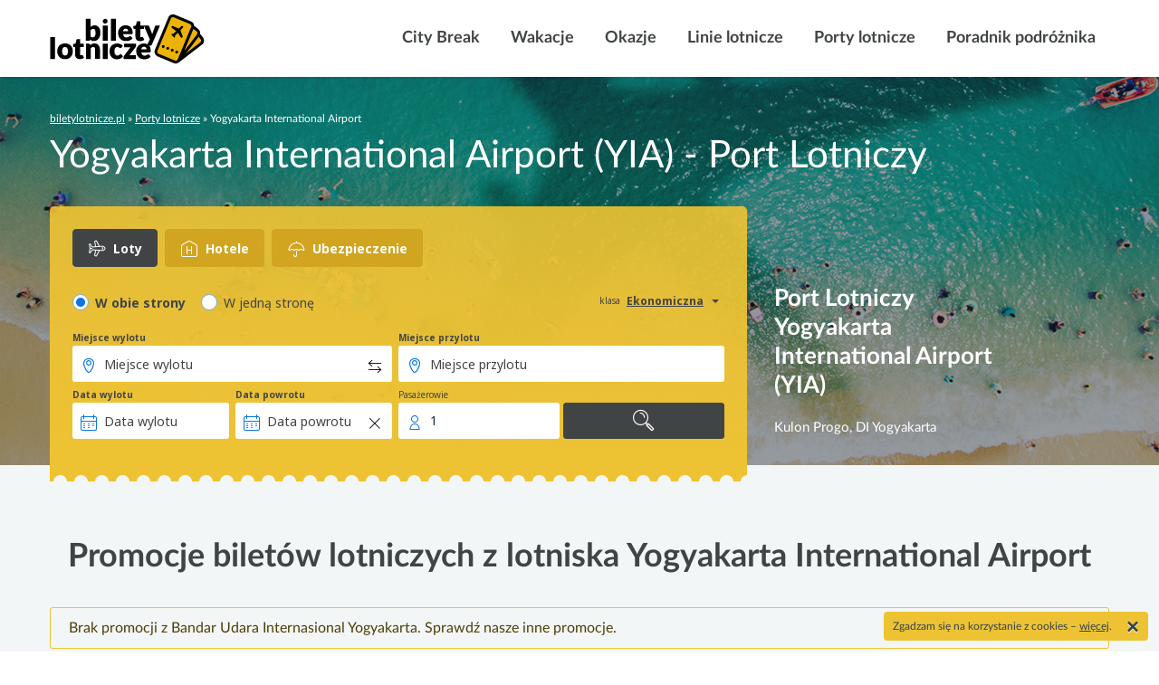

--- FILE ---
content_type: text/html; charset=UTF-8
request_url: https://www.biletylotnicze.pl/porty-lotnicze/ap_yia_yogyakarta-international-airport
body_size: 9660
content:
<!doctype html><html lang="pl-PL"><head><meta charset="utf-8"><meta http-equiv="x-ua-compatible" content="ie=edge"><meta name="viewport" content="width=device-width, initial-scale=1"><meta name='robots' content='index, follow, max-image-preview:large, max-snippet:-1, max-video-preview:-1' /><link type="text/css" media="all" href="https://www.biletylotnicze.pl/wp-content/cache/autoptimize/1/css/autoptimize_b08706fe01488cf1aa79e3e060ccbef1.css" rel="stylesheet" /><title>Yogyakarta International Airport (YIA) - Port Lotniczy</title><meta name="description" content="Port Lotniczy Yogyakarta International Airport (YIA) - Odloty, przyloty, rozkład lotów, adres, kontakt, mapa, kod IATA - Yogyakarta International Airport - Kulon Progo, DI Yogyakarta." /><link rel="canonical" href="https://www.biletylotnicze.pl/porty-lotnicze/ap_yia_yogyakarta-international-airport" /><meta property="og:locale" content="pl_PL" /><meta property="og:type" content="website" /><meta property="og:title" content="Archiwum Porty lotnicze - BiletyLotnicze.pl - Tanie Bilety Lotnicze - Promocje Lotnicze" /><meta property="og:url" content="https://www.biletylotnicze.pl/porty-lotnicze/ap_yia_yogyakarta-international-airport" /><meta property="og:site_name" content="BiletyLotnicze.pl - Tanie Bilety Lotnicze - Promocje Lotnicze" /><meta property="og:image" content="https://www.biletylotnicze.pl/wp-content/uploads/2019/01/biletylotnicze.png" /><meta name="twitter:card" content="summary_large_image" /><meta name="twitter:image" content="https://www.biletylotnicze.pl/wp-content/uploads/2019/01/biletylotnicze.png" /> <script type="application/ld+json" class="yoast-schema-graph">{"@context":"https://schema.org","@graph":[{"@type":"CollectionPage","@id":"https://www.biletylotnicze.pl/porty-lotnicze","url":"https://www.biletylotnicze.pl/porty-lotnicze","name":"Archiwum Porty lotnicze - BiletyLotnicze.pl - Tanie Bilety Lotnicze - Promocje Lotnicze","isPartOf":{"@id":"https://www.biletylotnicze.pl/#website"},"breadcrumb":{"@id":"https://www.biletylotnicze.pl/porty-lotnicze#breadcrumb"},"inLanguage":"pl-PL"},{"@type":"BreadcrumbList","@id":"https://www.biletylotnicze.pl/porty-lotnicze#breadcrumb","itemListElement":[{"@type":"ListItem","position":1,"name":"biletylotnicze.pl","item":"https://www.biletylotnicze.pl/"},{"@type":"ListItem","position":2,"name":"Porty lotnicze","item":"https://www.biletylotnicze.pl/porty-lotnicze"},{"@type":"ListItem","position":3,"name":"Yogyakarta International Airport"}]},{"@type":"WebSite","@id":"https://www.biletylotnicze.pl/#website","url":"https://www.biletylotnicze.pl/","name":"BiletyLotnicze.pl - Tanie Bilety Lotnicze - Promocje Lotnicze","description":"","potentialAction":[{"@type":"SearchAction","target":{"@type":"EntryPoint","urlTemplate":"https://www.biletylotnicze.pl/?s={search_term_string}"},"query-input":"required name=search_term_string"}],"inLanguage":"pl-PL"}]}</script> <link rel="alternate" type="application/rss+xml" title="Kanał BiletyLotnicze.pl - Tanie Bilety Lotnicze - Promocje Lotnicze &raquo; Porty lotnicze" href="https://www.biletylotnicze.pl/porty-lotnicze/feed/" /> <script type="text/javascript">window._wpemojiSettings = {"baseUrl":"https:\/\/s.w.org\/images\/core\/emoji\/14.0.0\/72x72\/","ext":".png","svgUrl":"https:\/\/s.w.org\/images\/core\/emoji\/14.0.0\/svg\/","svgExt":".svg","source":{"concatemoji":"https:\/\/www.biletylotnicze.pl\/wp-includes\/js\/wp-emoji-release.min.js"}};
/*! This file is auto-generated */
!function(i,n){var o,s,e;function c(e){try{var t={supportTests:e,timestamp:(new Date).valueOf()};sessionStorage.setItem(o,JSON.stringify(t))}catch(e){}}function p(e,t,n){e.clearRect(0,0,e.canvas.width,e.canvas.height),e.fillText(t,0,0);var t=new Uint32Array(e.getImageData(0,0,e.canvas.width,e.canvas.height).data),r=(e.clearRect(0,0,e.canvas.width,e.canvas.height),e.fillText(n,0,0),new Uint32Array(e.getImageData(0,0,e.canvas.width,e.canvas.height).data));return t.every(function(e,t){return e===r[t]})}function u(e,t,n){switch(t){case"flag":return n(e,"\ud83c\udff3\ufe0f\u200d\u26a7\ufe0f","\ud83c\udff3\ufe0f\u200b\u26a7\ufe0f")?!1:!n(e,"\ud83c\uddfa\ud83c\uddf3","\ud83c\uddfa\u200b\ud83c\uddf3")&&!n(e,"\ud83c\udff4\udb40\udc67\udb40\udc62\udb40\udc65\udb40\udc6e\udb40\udc67\udb40\udc7f","\ud83c\udff4\u200b\udb40\udc67\u200b\udb40\udc62\u200b\udb40\udc65\u200b\udb40\udc6e\u200b\udb40\udc67\u200b\udb40\udc7f");case"emoji":return!n(e,"\ud83e\udef1\ud83c\udffb\u200d\ud83e\udef2\ud83c\udfff","\ud83e\udef1\ud83c\udffb\u200b\ud83e\udef2\ud83c\udfff")}return!1}function f(e,t,n){var r="undefined"!=typeof WorkerGlobalScope&&self instanceof WorkerGlobalScope?new OffscreenCanvas(300,150):i.createElement("canvas"),a=r.getContext("2d",{willReadFrequently:!0}),o=(a.textBaseline="top",a.font="600 32px Arial",{});return e.forEach(function(e){o[e]=t(a,e,n)}),o}function t(e){var t=i.createElement("script");t.src=e,t.defer=!0,i.head.appendChild(t)}"undefined"!=typeof Promise&&(o="wpEmojiSettingsSupports",s=["flag","emoji"],n.supports={everything:!0,everythingExceptFlag:!0},e=new Promise(function(e){i.addEventListener("DOMContentLoaded",e,{once:!0})}),new Promise(function(t){var n=function(){try{var e=JSON.parse(sessionStorage.getItem(o));if("object"==typeof e&&"number"==typeof e.timestamp&&(new Date).valueOf()<e.timestamp+604800&&"object"==typeof e.supportTests)return e.supportTests}catch(e){}return null}();if(!n){if("undefined"!=typeof Worker&&"undefined"!=typeof OffscreenCanvas&&"undefined"!=typeof URL&&URL.createObjectURL&&"undefined"!=typeof Blob)try{var e="postMessage("+f.toString()+"("+[JSON.stringify(s),u.toString(),p.toString()].join(",")+"));",r=new Blob([e],{type:"text/javascript"}),a=new Worker(URL.createObjectURL(r),{name:"wpTestEmojiSupports"});return void(a.onmessage=function(e){c(n=e.data),a.terminate(),t(n)})}catch(e){}c(n=f(s,u,p))}t(n)}).then(function(e){for(var t in e)n.supports[t]=e[t],n.supports.everything=n.supports.everything&&n.supports[t],"flag"!==t&&(n.supports.everythingExceptFlag=n.supports.everythingExceptFlag&&n.supports[t]);n.supports.everythingExceptFlag=n.supports.everythingExceptFlag&&!n.supports.flag,n.DOMReady=!1,n.readyCallback=function(){n.DOMReady=!0}}).then(function(){return e}).then(function(){var e;n.supports.everything||(n.readyCallback(),(e=n.source||{}).concatemoji?t(e.concatemoji):e.wpemoji&&e.twemoji&&(t(e.twemoji),t(e.wpemoji)))}))}((window,document),window._wpemojiSettings);</script> <script type="text/javascript" src="https://www.biletylotnicze.pl/wp-includes/js/jquery/jquery.min.js?ver=3.7.1" id="jquery-core-js"></script> <link rel="EditURI" type="application/rsd+xml" title="RSD" href="https://www.biletylotnicze.pl/xmlrpc.php?rsd" /><link rel="icon" href="https://www.biletylotnicze.pl/wp-content/uploads/2018/03/cropped-favicon-32x32.png" sizes="32x32" /><link rel="icon" href="https://www.biletylotnicze.pl/wp-content/uploads/2018/03/cropped-favicon-192x192.png" sizes="192x192" /><link rel="apple-touch-icon" href="https://www.biletylotnicze.pl/wp-content/uploads/2018/03/cropped-favicon-180x180.png" /><meta name="msapplication-TileImage" content="https://www.biletylotnicze.pl/wp-content/uploads/2018/03/cropped-favicon-270x270.png" />  <script>(function(w,d,s,l,i){w[l]=w[l]||[];w[l].push({'gtm.start':
new Date().getTime(),event:'gtm.js'});var f=d.getElementsByTagName(s)[0],
j=d.createElement(s),dl=l!='dataLayer'?'&l='+l:'';j.async=true;j.src=
'https://www.googletagmanager.com/gtm.js?id='+i+dl;f.parentNode.insertBefore(j,f);
})(window,document,'script','dataLayer','GTM-NH83QL6');</script> <script>(function(w,d,s,l,i){w[l]=w[l]||[];w[l].push({'gtm.start':
new Date().getTime(),event:'gtm.js'});var f=d.getElementsByTagName(s)[0],
j=d.createElement(s),dl=l!='dataLayer'?'&l='+l:'';j.async=true;j.src=
'https://www.googletagmanager.com/gtm.js?id='+i+dl;f.parentNode.insertBefore(j,f);
})(window,document,'script','dataLayer','GTM-SJD5');</script> </head><body class="archive post-type-archive post-type-archive-airports template-airports template-airports--single-airport"> <noscript><iframe src="https://www.googletagmanager.com/ns.html?id=GTM-NH83QL6"
height="0" width="0" style="display:none;visibility:hidden"></iframe></noscript> <noscript><iframe src="https://www.googletagmanager.com/ns.html?id=GTM-SJD5"
height="0" width="0" style="display:none;visibility:hidden"></iframe></noscript> <script type="application/ld+json">{ 
  "@context" : "http://schema.org",
  "@type" : "Organization",
  "legalName" : "BiletyLotnicze.pl - Tanie Bilety Lotnicze - Promocje Lotnicze",
  "url" : "https://www.biletylotnicze.pl",
  "logo" : "https://www.biletylotnicze.pl/wp-content/uploads/2018/03/logo.svg",
  "contactPoint" : [{
    "@type" : "ContactPoint",
    "telephone" : "+48 32 728 3080",
    "contactType" : "customer service"
  }]
}</script> <!--[if IE]><div class="alert alert-warning"> You are using an <strong>outdated</strong> browser. Please <a href="http://browsehappy.com/">upgrade your browser</a> to improve your experience.</div> <![endif]--><nav id="main_navigation" class="navbar navbar-toggleable-md navbar-light navbar-custom"><div class="container"> <button class="navbar-toggler navbar-toggler-right" type="button" data-toggle="collapse" data-target="#primary_navigation_wrap" aria-controls="primary_navigation_wrap" aria-expanded="false" aria-label="Toggle navigation"> <span></span> <span></span> <span></span> </button> <a class="navbar-brand" href="https://www.biletylotnicze.pl/" title="BiletyLotnicze.pl &#8211; Tanie Bilety Lotnicze &#8211; Promocje Lotnicze"><img class="" src="https://www.biletylotnicze.pl/wp-content/uploads/2018/03/logo.svg"  alt="BiletyLotnicze.pl - Tanie Bilety Lotnicze - Promocje Lotnicze" /></a><div class="collapse navbar-collapse justify-content-end" id="primary_navigation_wrap"><ul itemscope itemtype="http://www.schema.org/SiteNavigationElement" id="menu-main-menu" class="navbar-nav nav menu"><li id="menu-item-1367" class="menu-item menu-item-type-custom menu-item-object-custom menu-item-1367 nav-item"><a itemprop="name" title="City Break" target="_blank" class="nav-link" href="https://www.esky.pl/lot+hotel/1-city-break"><span class="glyphicon City Break"></span>&nbsp;City Break</a></li><li id="menu-item-1368" class="menu-item menu-item-type-custom menu-item-object-custom menu-item-1368 nav-item"><a itemprop="name" title="Wakacje" target="_blank" class="nav-link" href="https://www.esky.pl/lot+hotel/2-wakacje"><span class="glyphicon Wakacje"></span>&nbsp;Wakacje</a></li><li id="menu-item-1360" class="menu-item menu-item-type-custom menu-item-object-custom menu-item-1360 nav-item"><a itemprop="name" title="Okazje" target="_blank" rel="nofollow" class="nav-link" href="https://www.esky.pl/inspiracje"><span class="glyphicon Inspiracje eSky"></span>&nbsp;Okazje</a></li><li id="menu-item-160" class="menu-item menu-item-type-post_type menu-item-object-page menu-item-160 nav-item"><a itemprop="name" title="Linie lotnicze" class="nav-link" href="https://www.biletylotnicze.pl/airlines"><span class="glyphicon Linie lotnicze"></span>&nbsp;Linie lotnicze</a></li><li id="menu-item-1258" class="menu-item menu-item-type-custom menu-item-object-custom menu-item-1258 nav-item"><a itemprop="name" title="Porty lotnicze" class="nav-link" href="https://www.biletylotnicze.pl/porty-lotnicze"><span class="glyphicon Porty lotnicze"></span>&nbsp;Porty lotnicze</a></li><li id="menu-item-124" class="menu-item menu-item-type-custom menu-item-object-custom menu-item-124 nav-item"><a itemprop="name" title="Poradnik podróżnika" class="nav-link" href="/poradnik-podroznika"><span class="glyphicon Poradnik podróżnika"></span>&nbsp;Poradnik podróżnika</a></li></ul></div></div></nav><div class="mobile-overlay"></div><header class="page-header page-header--skybox"><div class="ph__skybox" style="background-image: url( 'https://www.biletylotnicze.pl/wp-content/uploads/2018/03/header_bg.jpg' )"><div class="container"><div class="row"><div class="col-md-12"><div class="ph__breadcrumbs ph__breadcrumbs--skybox"> <span><span><a href="https://www.biletylotnicze.pl/">biletylotnicze.pl</a></span> » <span><a href="https://www.biletylotnicze.pl/porty-lotnicze">Porty lotnicze</a></span> » <span class="breadcrumb_last" aria-current="page">Yogyakarta International Airport</span></span></div><div class="ph__title ph__title--skybox"><h1>Yogyakarta International Airport (YIA) - Port Lotniczy</h1></div><div class="ph__skybox"><div class="skybox--with-box row"><div class="ph__left col-xl-8 col-md-12 align-self-end"><div class="ph__content"> <script type="text/javascript" src="https://skybox.eskypartners.com/widget/qsf/init.js?partner_id=BILETYLOTNICZE&theme=default&services=multi&target=self" onload="renderSBWidget(this)"></script> </div></div><div class="ph__right col-xl-4 col-md-12 align-self-end"><div class="ph__content"><h3>Port Lotniczy Yogyakarta International Airport (YIA)</h3><p>Kulon Progo, DI Yogyakarta</p></div></div></div></div></div></div></div></div></header><div class="wrap full-width" role="document"><div class="ta__deals"><div class="container"><div class="row"><div class="col-md-12"><div class="tad__title"><h2>Promocje biletów lotniczych z lotniska Yogyakarta International Airport</h2></div><div class="tad__message"> Brak promocji z Bandar Udara Internasional Yogyakarta. Sprawdź nasze inne promocje.</div><div class="esky-deals"><div class="esky-deals__swiper swiper-container swiper-container-horizontal"><div class="eds__items swiper-wrapper"><div class="eds__item swiper-slide"> <a href="https://www.biletylotnicze.pl/okazje/106758/WAW-FCO?partner_id=BILETYLOTNICZE" class="eds__link"><div class="eds__content"><div class="eds__citites"><h4 class="eds__departure">Warszawa</h4><h4 class="eds__arrival">Rzym</h4></div><h5 class="eds__price" itemprop="priceSpecification" itemscope itemtype="http://schema.org/UnitPriceSpecification"><meta itemprop="price" content="280" /><meta itemprop="priceCurrency" content="PLN" /> <span class="label">Najniższa cena</span> <span class="price">280 PLN</span></h5> <script type="application/ld+json">{
			"@context": "http://schema.org",
			"@type": "Flight",
			"flightNumber": "106758",
			"provider": {
				"@type": "Airline",
				"name": "",
				"iataCode": ""
			},
			"seller": {
				"@type": "Airline",
				"name": "",
				"iataCode": ""
			},
			"departureAirport": {
				"@type": "Airport",
				"name": "Warszawa Chopina",
				"iataCode": "WAW"
			},
			"arrivalAirport": {
				"@type": "Airport",
				"name": "Rzym Fiumicino",
				"iataCode": "FCO",
				"image": "https://static1.eskypartners.com/deals/FCO_0_SquareSmall_290_290.jpg"
			}
		}</script> </div> </a></div><div class="eds__item swiper-slide"> <a href="https://www.biletylotnicze.pl/okazje/116896/KRK-BCN?partner_id=BILETYLOTNICZE" class="eds__link"><div class="eds__content"><div class="eds__citites"><h4 class="eds__departure">Kraków</h4><h4 class="eds__arrival">Barcelona</h4></div><h5 class="eds__price" itemprop="priceSpecification" itemscope itemtype="http://schema.org/UnitPriceSpecification"><meta itemprop="price" content="210" /><meta itemprop="priceCurrency" content="PLN" /> <span class="label">Najniższa cena</span> <span class="price">210 PLN</span></h5> <script type="application/ld+json">{
			"@context": "http://schema.org",
			"@type": "Flight",
			"flightNumber": "116896",
			"provider": {
				"@type": "Airline",
				"name": "",
				"iataCode": ""
			},
			"seller": {
				"@type": "Airline",
				"name": "",
				"iataCode": ""
			},
			"departureAirport": {
				"@type": "Airport",
				"name": "Kraków Balice",
				"iataCode": "KRK"
			},
			"arrivalAirport": {
				"@type": "Airport",
				"name": "Barcelona El Prat",
				"iataCode": "BCN",
				"image": "https://static1.eskypartners.com/deals/BCN_0_SquareSmall_290_290.jpg"
			}
		}</script> </div> </a></div><div class="eds__item swiper-slide"> <a href="https://www.biletylotnicze.pl/okazje/116329/WRO-LIS?partner_id=BILETYLOTNICZE" class="eds__link"><div class="eds__content"><div class="eds__citites"><h4 class="eds__departure">Wrocław</h4><h4 class="eds__arrival">Lizbona</h4></div><h5 class="eds__price" itemprop="priceSpecification" itemscope itemtype="http://schema.org/UnitPriceSpecification"><meta itemprop="price" content="438" /><meta itemprop="priceCurrency" content="PLN" /> <span class="label">Najniższa cena</span> <span class="price">438 PLN</span></h5> <script type="application/ld+json">{
			"@context": "http://schema.org",
			"@type": "Flight",
			"flightNumber": "116329",
			"provider": {
				"@type": "Airline",
				"name": "",
				"iataCode": ""
			},
			"seller": {
				"@type": "Airline",
				"name": "",
				"iataCode": ""
			},
			"departureAirport": {
				"@type": "Airport",
				"name": "Wrocław Strachowice",
				"iataCode": "WRO"
			},
			"arrivalAirport": {
				"@type": "Airport",
				"name": "Lizbona Portela",
				"iataCode": "LIS",
				"image": "https://static1.eskypartners.com/deals/LIS_1_SquareSmall_290_290.jpg"
			}
		}</script> </div> </a></div><div class="eds__item swiper-slide"> <a href="https://www.biletylotnicze.pl/okazje/64011/KTW-AGP?partner_id=BILETYLOTNICZE" class="eds__link"><div class="eds__content"><div class="eds__citites"><h4 class="eds__departure">Katowice</h4><h4 class="eds__arrival">Malaga</h4></div><h5 class="eds__price" itemprop="priceSpecification" itemscope itemtype="http://schema.org/UnitPriceSpecification"><meta itemprop="price" content="313" /><meta itemprop="priceCurrency" content="PLN" /> <span class="label">Najniższa cena</span> <span class="price">313 PLN</span></h5> <script type="application/ld+json">{
			"@context": "http://schema.org",
			"@type": "Flight",
			"flightNumber": "64011",
			"provider": {
				"@type": "Airline",
				"name": "",
				"iataCode": ""
			},
			"seller": {
				"@type": "Airline",
				"name": "",
				"iataCode": ""
			},
			"departureAirport": {
				"@type": "Airport",
				"name": "Katowice Pyrzowice",
				"iataCode": "KTW"
			},
			"arrivalAirport": {
				"@type": "Airport",
				"name": "Malaga Pablo Ruiz Picasso",
				"iataCode": "AGP",
				"image": "https://static1.eskypartners.com/deals/AGP_1_SquareSmall_290_290.jpg"
			}
		}</script> </div> </a></div><div class="eds__item swiper-slide"> <a href="https://www.biletylotnicze.pl/okazje/3276/WAW-BGY-W6?partner_id=BILETYLOTNICZE" class="eds__link"><div class="eds__content"><div class="eds__citites"><h4 class="eds__departure">Warszawa</h4><h4 class="eds__arrival">Mediolan</h4></div><h5 class="eds__price" itemprop="priceSpecification" itemscope itemtype="http://schema.org/UnitPriceSpecification"><meta itemprop="price" content="155" /><meta itemprop="priceCurrency" content="PLN" /> <span class="label">Najniższa cena</span> <span class="price">155 PLN</span></h5> <script type="application/ld+json">{
			"@context": "http://schema.org",
			"@type": "Flight",
			"flightNumber": "3276",
			"provider": {
				"@type": "Airline",
				"name": "W6",
				"iataCode": "W6"
			},
			"seller": {
				"@type": "Airline",
				"name": "W6",
				"iataCode": "W6"
			},
			"departureAirport": {
				"@type": "Airport",
				"name": "Warszawa Chopina",
				"iataCode": "WAW"
			},
			"arrivalAirport": {
				"@type": "Airport",
				"name": "Mediolan Bergamo Orio al Serio",
				"iataCode": "BGY",
				"image": "https://static1.eskypartners.com/deals/BGY_4_SquareSmall_290_290.jpg"
			}
		}</script> </div> </a></div><div class="eds__item swiper-slide"> <a href="https://www.biletylotnicze.pl/okazje/3768/WAW-CDG-C?partner_id=BILETYLOTNICZE" class="eds__link"><div class="eds__content"><div class="eds__citites"><h4 class="eds__departure">Warszawa</h4><h4 class="eds__arrival">Paryż</h4></div><h5 class="eds__price" itemprop="priceSpecification" itemscope itemtype="http://schema.org/UnitPriceSpecification"><meta itemprop="price" content="685" /><meta itemprop="priceCurrency" content="PLN" /> <span class="label">Najniższa cena</span> <span class="price">685 PLN</span></h5> <script type="application/ld+json">{
			"@context": "http://schema.org",
			"@type": "Flight",
			"flightNumber": "3768",
			"provider": {
				"@type": "Airline",
				"name": "",
				"iataCode": ""
			},
			"seller": {
				"@type": "Airline",
				"name": "",
				"iataCode": ""
			},
			"departureAirport": {
				"@type": "Airport",
				"name": "Warszawa Chopina",
				"iataCode": "WAW"
			},
			"arrivalAirport": {
				"@type": "Airport",
				"name": "Paryż Charles de Gaulle",
				"iataCode": "CDG",
				"image": "https://static1.eskypartners.com/deals/CDG_0_SquareSmall_290_290.jpg"
			}
		}</script> </div> </a></div><div class="eds__item swiper-slide"> <a href="https://www.biletylotnicze.pl/okazje/122689/WAW-BKK?partner_id=BILETYLOTNICZE" class="eds__link"><div class="eds__content"><div class="eds__citites"><h4 class="eds__departure">Warszawa</h4><h4 class="eds__arrival">Bangkok</h4></div><h5 class="eds__price" itemprop="priceSpecification" itemscope itemtype="http://schema.org/UnitPriceSpecification"><meta itemprop="price" content="2495" /><meta itemprop="priceCurrency" content="PLN" /> <span class="label">Najniższa cena</span> <span class="price">2495 PLN</span></h5> <script type="application/ld+json">{
			"@context": "http://schema.org",
			"@type": "Flight",
			"flightNumber": "122689",
			"provider": {
				"@type": "Airline",
				"name": "",
				"iataCode": ""
			},
			"seller": {
				"@type": "Airline",
				"name": "",
				"iataCode": ""
			},
			"departureAirport": {
				"@type": "Airport",
				"name": "Warszawa Chopina",
				"iataCode": "WAW"
			},
			"arrivalAirport": {
				"@type": "Airport",
				"name": "Bangkok Suvarnabhumi",
				"iataCode": "BKK",
				"image": "https://static1.eskypartners.com/deals/BKK_1_SquareSmall_290_290.jpg"
			}
		}</script> </div> </a></div><div class="eds__item swiper-slide"> <a href="https://www.biletylotnicze.pl/okazje/100021/KRK-MIA?partner_id=BILETYLOTNICZE" class="eds__link"><div class="eds__content"><div class="eds__citites"><h4 class="eds__departure">Kraków</h4><h4 class="eds__arrival">Miami</h4></div><h5 class="eds__price" itemprop="priceSpecification" itemscope itemtype="http://schema.org/UnitPriceSpecification"><meta itemprop="price" content="1861" /><meta itemprop="priceCurrency" content="PLN" /> <span class="label">Najniższa cena</span> <span class="price">1861 PLN</span></h5> <script type="application/ld+json">{
			"@context": "http://schema.org",
			"@type": "Flight",
			"flightNumber": "100021",
			"provider": {
				"@type": "Airline",
				"name": "",
				"iataCode": ""
			},
			"seller": {
				"@type": "Airline",
				"name": "",
				"iataCode": ""
			},
			"departureAirport": {
				"@type": "Airport",
				"name": "Kraków Balice",
				"iataCode": "KRK"
			},
			"arrivalAirport": {
				"@type": "Airport",
				"name": "Miami Miami Intl Airport",
				"iataCode": "MIA",
				"image": "https://static1.eskypartners.com/deals/MIA_1_SquareSmall_290_290.jpg"
			}
		}</script> </div> </a></div><div class="eds__item swiper-slide"> <a href="https://www.biletylotnicze.pl/okazje/116913/WAW-ZRH?partner_id=BILETYLOTNICZE" class="eds__link"><div class="eds__content"><div class="eds__citites"><h4 class="eds__departure">Warszawa</h4><h4 class="eds__arrival">Zurych</h4></div><h5 class="eds__price" itemprop="priceSpecification" itemscope itemtype="http://schema.org/UnitPriceSpecification"><meta itemprop="price" content="564" /><meta itemprop="priceCurrency" content="PLN" /> <span class="label">Najniższa cena</span> <span class="price">564 PLN</span></h5> <script type="application/ld+json">{
			"@context": "http://schema.org",
			"@type": "Flight",
			"flightNumber": "116913",
			"provider": {
				"@type": "Airline",
				"name": "",
				"iataCode": ""
			},
			"seller": {
				"@type": "Airline",
				"name": "",
				"iataCode": ""
			},
			"departureAirport": {
				"@type": "Airport",
				"name": "Warszawa Chopina",
				"iataCode": "WAW"
			},
			"arrivalAirport": {
				"@type": "Airport",
				"name": "Zurych Zurich Airport",
				"iataCode": "ZRH",
				"image": "https://static1.eskypartners.com/deals/ZRH_5_SquareSmall_290_290.jpg"
			}
		}</script> </div> </a></div></div></div><div id="esky-deals__pagination" class="esky-deals__pagination"><div class="edp__button-next swiper-button-next"></div><div class="edp__button-prev swiper-button-prev"></div></div></div> <script>jQuery( function( $ ) {
							$( document ).ready( function() {
								var swiper = new Swiper('.swiper-container', {
									slidesPerView: 4,
									slidesPerColumn: 1,
									spaceBetween: 30,
									loop: false,
									slidesPerColumnFill: 'row',
									autoplay: {
										delay: 5000
									},
									breakpoints: {
										767: {
											slidesPerView: 2,
											spaceBetween: 10
										},

										992: {
											slidesPerView: 3,
											spaceBetween: 30
										}
									},
									navigation: {
										nextEl: '.edp__button-next',
										prevEl: '.edp__button-prev'
									}
								});
							});
						});</script> </div></div></div></div><div class="container"><div class="row"><div class="col-md-12"><div class="ta__airport"><div class="taa__title"><h2>Bandar Udara Internasional Yogyakarta</h2></div><div class="taa__address"> Kulon Progo, DI Yogyakarta</div><div class="taa__map"><div class="location-modal"> <button id="location-modal-trigger" type="button" class="btn btn-primary location-modal-trigger"> Sprawdź lokalizacje lotniska Yogyakarta International Airport </button><div id="location-modal-map" class="modal fade location-modal"><div class="lm__wrap"><div class="modal-dialog modal-lg"><div class="modal-content"><div class="modal-header"><h5 class="modal-title" id="location-modalLabel">Lokalizacja lotniska Yogyakarta International Airport</h5> <button type="button" class="close" data-dismiss="modal" aria-label="Close"> <span aria-hidden="true">&times;</span> </button></div><div class="modal-body"><div id="location-map" class="location-map"></div></div></div></div></div></div> <script>function initAirportMap() {
				jQuery( document ).trigger( 'initAirportMap', '[{"lat": -7.907459, "lng": 110.05448}]' );
			}</script> </div></div></div></div></div></div><div class="ta__rotator"><div class="container"><div class="row"><div class="col-md-12"><h4>Porty lotnicze w Indonezji</h4><ul><li><a href="https://www.biletylotnicze.pl/porty-lotnicze/ap_lmu_letung-airport" title="Port lotniczy Letung Airport">Letung Airport</a></li><li><a href="https://www.biletylotnicze.pl/porty-lotnicze/ap_upg_makasar-sultan-hasanuddin" title="Port lotniczy Makasar Sultan Hasanuddin">Makasar Sultan Hasanuddin</a></li><li><a href="https://www.biletylotnicze.pl/porty-lotnicze/ap_bmu_bima-sultan-muhammad-salahudin-airport" title="Port lotniczy Bima Sultan Muhammad Salahudin Airport">Bima Sultan Muhammad Salahudin Airport</a></li><li><a href="https://www.biletylotnicze.pl/porty-lotnicze/ap_btw_batu-licin-airport" title="Port lotniczy Batu Licin Airport">Batu Licin Airport</a></li><li><a href="https://www.biletylotnicze.pl/porty-lotnicze/ap_hlp_dzakarta-halim-perdanakusuma" title="Port lotniczy Dżakarta Halim Perdanakusuma">Dżakarta Halim Perdanakusuma</a></li><li><a href="https://www.biletylotnicze.pl/porty-lotnicze/ap_lbj_labuan-bajo-komodo" title="Port lotniczy Labuan Bajo Komodo">Labuan Bajo Komodo</a></li><li><a href="https://www.biletylotnicze.pl/porty-lotnicze/ap_lsw_lhoksumawe-malikus-saleh" title="Port lotniczy Lhoksumawe Malikus Saleh">Lhoksumawe Malikus Saleh</a></li><li><a href="https://www.biletylotnicze.pl/porty-lotnicze/ap_ntx_ranai-airport" title="Port lotniczy Ranai Airport">Ranai Airport</a></li><li><a href="https://www.biletylotnicze.pl/porty-lotnicze/ap_pkn_pangkalanbun-iskandar" title="Port lotniczy Pangkalanbun Iskandar">Pangkalanbun Iskandar</a></li><li><a href="https://www.biletylotnicze.pl/porty-lotnicze/ap_smq_sampit-airport" title="Port lotniczy Sampit Airport">Sampit Airport</a></li><li><a href="https://www.biletylotnicze.pl/porty-lotnicze/ap_aap_samarinda-apt-pranoto" title="Port lotniczy Samarinda APT Pranoto">Samarinda APT Pranoto</a></li><li><a href="https://www.biletylotnicze.pl/porty-lotnicze/ap_tte_ternate-babullah" title="Port lotniczy Ternate Babullah">Ternate Babullah</a></li><li><a href="https://www.biletylotnicze.pl/porty-lotnicze/ap_llj_lubuklinggau-silampari" title="Port lotniczy Lubuklinggau Silampari ">Lubuklinggau Silampari </a></li><li><a href="https://www.biletylotnicze.pl/porty-lotnicze/ap_bdo_bandung-husein-sastranegara" title="Port lotniczy Bandung Husein Sastranegara">Bandung Husein Sastranegara</a></li><li><a href="https://www.biletylotnicze.pl/porty-lotnicze/ap_btj_banda-aceh-iskandar-muda" title="Port lotniczy Banda Aceh Iskandar Muda">Banda Aceh Iskandar Muda</a></li><li><a href="https://www.biletylotnicze.pl/porty-lotnicze/ap_dum_pinang-kampai-airport" title="Port lotniczy Pinang Kampai Airport">Pinang Kampai Airport</a></li><li><a href="https://www.biletylotnicze.pl/porty-lotnicze/ap_cgk_dzakarta-soekarno-hatta" title="Port lotniczy Dżakarta Soekarno Hatta">Dżakarta Soekarno Hatta</a></li><li><a href="https://www.biletylotnicze.pl/porty-lotnicze/ap_koe_kupang-el-tari" title="Port lotniczy Kupang El Tari">Kupang El Tari</a></li><li><a href="https://www.biletylotnicze.pl/porty-lotnicze/ap_lka_larantuka-gewayantana" title="Port lotniczy Larantuka Gewayantana">Larantuka Gewayantana</a></li><li><a href="https://www.biletylotnicze.pl/porty-lotnicze/ap_mkq_merauke-mopah" title="Port lotniczy Merauke Mopah">Merauke Mopah</a></li><li><a href="https://www.biletylotnicze.pl/porty-lotnicze/ap_nnx_nunukan" title="Port lotniczy Nunukan">Nunukan</a></li><li><a href="https://www.biletylotnicze.pl/porty-lotnicze/ap_pnk_pontianak-supadio" title="Port lotniczy Pontianak Supadio">Pontianak Supadio</a></li><li><a href="https://www.biletylotnicze.pl/porty-lotnicze/ap_tim_tembagapura-timika" title="Port lotniczy Tembagapura Timika">Tembagapura Timika</a></li><li><a href="https://www.biletylotnicze.pl/porty-lotnicze/ap_tkg_bandar-lampung-radin-inten-ii" title="Port lotniczy Bandar Lampung Radin Inten II">Bandar Lampung Radin Inten II</a></li><li><a href="https://www.biletylotnicze.pl/porty-lotnicze/ap_flz_sibolga-ferdinand-lumban-tobing" title="Port lotniczy Sibolga Ferdinand Lumban Tobing">Sibolga Ferdinand Lumban Tobing</a></li><li><a href="https://www.biletylotnicze.pl/porty-lotnicze/ap_swq_sumbawa-sultan-muhammad-kaharuddin-iii" title="Port lotniczy Sumbawa Sultan Muhammad Kaharuddin III">Sumbawa Sultan Muhammad Kaharuddin III</a></li><li><a href="https://www.biletylotnicze.pl/porty-lotnicze/ap_amq_ambon-pattimura" title="Port lotniczy Ambon Pattimura">Ambon Pattimura</a></li><li><a href="https://www.biletylotnicze.pl/porty-lotnicze/ap_bjw_bajawa-soa" title="Port lotniczy Bajawa Soa">Bajawa Soa</a></li><li><a href="https://www.biletylotnicze.pl/porty-lotnicze/ap_bpn_balikpapan-sepinggan" title="Port lotniczy Balikpapan Sepinggan">Balikpapan Sepinggan</a></li><li><a href="https://www.biletylotnicze.pl/porty-lotnicze/ap_yia_yogyakarta-international-airport" title="Port lotniczy Yogyakarta International Airport">Yogyakarta International Airport</a></li><li><a href="https://www.biletylotnicze.pl/porty-lotnicze/ap_mdc_manado-sam-ratulangi" title="Port lotniczy Manado Sam Ratulangi">Manado Sam Ratulangi</a></li><li><a href="https://www.biletylotnicze.pl/porty-lotnicze/ap_nam_namlea-namniwel" title="Port lotniczy Namlea Namniwel">Namlea Namniwel</a></li><li><a href="https://www.biletylotnicze.pl/porty-lotnicze/ap_soc_surakarta-adisumarmo" title="Port lotniczy Surakarta Adisumarmo">Surakarta Adisumarmo</a></li><li><a href="https://www.biletylotnicze.pl/porty-lotnicze/ap_sub_surabaja-juanda" title="Port lotniczy Surabaja Juanda">Surabaja Juanda</a></li><li><a href="https://www.biletylotnicze.pl/porty-lotnicze/ap_tnj_tanjungpinang-kijang" title="Port lotniczy Tanjungpinang Kijang">Tanjungpinang Kijang</a></li><li><a href="https://www.biletylotnicze.pl/porty-lotnicze/ap_jbb_noto-hadinegoro-airport" title="Port lotniczy Noto Hadinegoro Airport">Noto Hadinegoro Airport</a></li><li><a href="https://www.biletylotnicze.pl/porty-lotnicze/ap_bej_tanjung-redeb-kalimarau-airport" title="Port lotniczy Tanjung Redeb Kalimarau Airport">Tanjung Redeb Kalimarau Airport</a></li><li><a href="https://www.biletylotnicze.pl/porty-lotnicze/ap_buw_baubau-betoambari" title="Port lotniczy Baubau Betoambari">Baubau Betoambari</a></li><li><a href="https://www.biletylotnicze.pl/porty-lotnicze/ap_gns_gunungsitoli-binaka-airport" title="Port lotniczy Gunungsitoli Binaka Airport">Gunungsitoli Binaka Airport</a></li><li><a href="https://www.biletylotnicze.pl/porty-lotnicze/ap_gto_gorontalo-jalaluddin" title="Port lotniczy Gorontalo Jalaluddin">Gorontalo Jalaluddin</a></li><li><a href="https://www.biletylotnicze.pl/porty-lotnicze/ap_kbu_kotabaru-gusti-syamsir-alam-airport" title="Port lotniczy Kotabaru Gusti Syamsir Alam Airport">Kotabaru Gusti Syamsir Alam Airport</a></li><li><a href="https://www.biletylotnicze.pl/porty-lotnicze/ap_luw_luwuk-airport" title="Port lotniczy Luwuk Airport">Luwuk Airport</a></li><li><a href="https://www.biletylotnicze.pl/porty-lotnicze/ap_mlg_malang-abdul-rachman-saleh" title="Port lotniczy Malang Abdul Rachman Saleh">Malang Abdul Rachman Saleh</a></li><li><a href="https://www.biletylotnicze.pl/porty-lotnicze/ap_plw_palu-mutiara" title="Port lotniczy Palu Mutiara">Palu Mutiara</a></li><li><a href="https://www.biletylotnicze.pl/porty-lotnicze/ap_sxk_saumlaki-mathilda-batlayeri" title="Port lotniczy Saumlaki Mathilda Batlayeri">Saumlaki Mathilda Batlayeri</a></li><li><a href="https://www.biletylotnicze.pl/porty-lotnicze/ap_tjq_tanjung-pandan-h-a-s-hanandjoeddin" title="Port lotniczy Tanjung Pandan H.A.S. Hanandjoeddin">Tanjung Pandan H.A.S. Hanandjoeddin</a></li><li><a href="https://www.biletylotnicze.pl/porty-lotnicze/ap_tmh_tanah-merah-airport" title="Port lotniczy Tanah Merah Airport">Tanah Merah Airport</a></li><li><a href="https://www.biletylotnicze.pl/porty-lotnicze/ap_dtb_siborong-borong-silangit" title="Port lotniczy Siborong-Borong Silangit">Siborong-Borong Silangit</a></li><li><a href="https://www.biletylotnicze.pl/porty-lotnicze/ap_aeg_aek-godang-airport" title="Port lotniczy Aek Godang Airport">Aek Godang Airport</a></li><li><a href="https://www.biletylotnicze.pl/porty-lotnicze/ap_bdj_banjarmasin-syamsudin-noor" title="Port lotniczy Banjarmasin Syamsudin Noor">Banjarmasin Syamsudin Noor</a></li><li><a href="https://www.biletylotnicze.pl/porty-lotnicze/ap_txe_takengon-rembele-airport" title="Port lotniczy Takengon Rembele Airport">Takengon Rembele Airport</a></li><li><a href="https://www.biletylotnicze.pl/porty-lotnicze/ap_glx_galela-gamar-malamo" title="Port lotniczy Galela Gamar Malamo
">Galela Gamar Malamo </a></li><li><a href="https://www.biletylotnicze.pl/porty-lotnicze/ap_ktg_ketapang-airport" title="Port lotniczy Ketapang Airport">Ketapang Airport</a></li><li><a href="https://www.biletylotnicze.pl/porty-lotnicze/ap_luv_langgur" title="Port lotniczy Langgur">Langgur</a></li><li><a href="https://www.biletylotnicze.pl/porty-lotnicze/ap_mof_maumere-wai-oti" title="Port lotniczy Maumere Wai Oti">Maumere Wai Oti</a></li><li><a href="https://www.biletylotnicze.pl/porty-lotnicze/ap_plm_palembang-sultan-mahmud-badaruddin-ii" title="Port lotniczy Palembang Sultan Mahmud Badaruddin II">Palembang Sultan Mahmud Badaruddin II</a></li><li><a href="https://www.biletylotnicze.pl/porty-lotnicze/ap_srg_semarang-achmad-yani" title="Port lotniczy Semarang Achmad Yani">Semarang Achmad Yani</a></li><li><a href="https://www.biletylotnicze.pl/porty-lotnicze/ap_tjs_tanjung-harapan-airport" title="Port lotniczy Tanjung Harapan Airport">Tanjung Harapan Airport</a></li><li><a href="https://www.biletylotnicze.pl/porty-lotnicze/ap_wmx_wamena-airport" title="Port lotniczy Wamena Airport">Wamena Airport</a></li><li><a href="https://www.biletylotnicze.pl/porty-lotnicze/ap_kjt_majalengka-kertajati-international-airport" title="Port lotniczy Majalengka Kertajati International Airport">Majalengka Kertajati International Airport</a></li><li><a href="https://www.biletylotnicze.pl/porty-lotnicze/ap_bwx_banyuwangi-international-airport" title="Port lotniczy Banyuwangi International Airport">Banyuwangi International Airport</a></li><li><a href="https://www.biletylotnicze.pl/porty-lotnicze/ap_ard_alor-island-airport" title="Port lotniczy Alor Island Airport">Alor Island Airport</a></li><li><a href="https://www.biletylotnicze.pl/porty-lotnicze/ap_djb_jambi-thaha" title="Port lotniczy Jambi Thaha">Jambi Thaha</a></li><li><a href="https://www.biletylotnicze.pl/porty-lotnicze/ap_djj_jayapura-sentani" title="Port lotniczy Jayapura Sentani">Jayapura Sentani</a></li><li><a href="https://www.biletylotnicze.pl/porty-lotnicze/ap_jog_yogyakarta-adisucipto" title="Port lotniczy Yogyakarta Adisucipto">Yogyakarta Adisucipto</a></li><li><a href="https://www.biletylotnicze.pl/porty-lotnicze/ap_kno_medan-kuala-namu" title="Port lotniczy Medan Kuala Namu">Medan Kuala Namu</a></li><li><a href="https://www.biletylotnicze.pl/porty-lotnicze/ap_pgk_pangkal-pinang-depati-amir" title="Port lotniczy Pangkal Pinang Depati Amir">Pangkal Pinang Depati Amir</a></li><li><a href="https://www.biletylotnicze.pl/porty-lotnicze/ap_psu_putussibau-pangsuma-airport" title="Port lotniczy Putussibau Pangsuma Airport">Putussibau Pangsuma Airport</a></li><li><a href="https://www.biletylotnicze.pl/porty-lotnicze/ap_soq_sorong-d-e-osok" title="Port lotniczy Sorong D.E. Osok">Sorong D.E. Osok</a></li><li><a href="https://www.biletylotnicze.pl/porty-lotnicze/ap_tmc_tambolaka-airport" title="Port lotniczy Tambolaka Airport">Tambolaka Airport</a></li><li><a href="https://www.biletylotnicze.pl/porty-lotnicze/ap_dex_dekai-nop-goliat" title="Port lotniczy Dekai Nop Goliat">Dekai Nop Goliat</a></li><li><a href="https://www.biletylotnicze.pl/porty-lotnicze/ap_llo_palopo-lagaligo-airport" title="Port lotniczy Palopo Lagaligo Airport">Palopo Lagaligo Airport</a></li><li><a href="https://www.biletylotnicze.pl/porty-lotnicze/ap_abu_atambua-a-a-bere-tallo" title="Port lotniczy Atambua A. A. Bere Tallo">Atambua A. A. Bere Tallo</a></li><li><a href="https://www.biletylotnicze.pl/porty-lotnicze/ap_bik_biak-frans-kaisepo" title="Port lotniczy Biak Frans Kaisepo">Biak Frans Kaisepo</a></li><li><a href="https://www.biletylotnicze.pl/porty-lotnicze/ap_dps_denpasar-ngurah-rai" title="Port lotniczy Denpasar Ngurah Rai">Denpasar Ngurah Rai</a></li><li><a href="https://www.biletylotnicze.pl/porty-lotnicze/ap_ene_ende-hasan-aroeboesman" title="Port lotniczy Ende Hasan Aroeboesman">Ende Hasan Aroeboesman</a></li><li><a href="https://www.biletylotnicze.pl/porty-lotnicze/ap_kng_kaimana-airport" title="Port lotniczy Kaimana Airport">Kaimana Airport</a></li><li><a href="https://www.biletylotnicze.pl/porty-lotnicze/ap_mju_mamuju-tampa-padang-airport" title="Port lotniczy Mamuju Tampa Padang Airport">Mamuju Tampa Padang Airport</a></li><li><a href="https://www.biletylotnicze.pl/porty-lotnicze/ap_nbx_nabire-airport" title="Port lotniczy Nabire Airport">Nabire Airport</a></li><li><a href="https://www.biletylotnicze.pl/porty-lotnicze/ap_pky_palangkaraya-tjilik-riwut" title="Port lotniczy Palangkaraya Tjilik Riwut">Palangkaraya Tjilik Riwut</a></li><li><a href="https://www.biletylotnicze.pl/porty-lotnicze/ap_sri_samarinda-temindung" title="Port lotniczy Samarinda Temindung">Samarinda Temindung</a></li><li><a href="https://www.biletylotnicze.pl/porty-lotnicze/ap_trk_tarakan-juwata" title="Port lotniczy Tarakan Juwata">Tarakan Juwata</a></li><li><a href="https://www.biletylotnicze.pl/porty-lotnicze/ap_pxa_lahat-atung-bungsu-airport" title="Port lotniczy Lahat Atung Bungsu Airport">Lahat Atung Bungsu Airport</a></li><li><a href="https://www.biletylotnicze.pl/porty-lotnicze/ap_lop_lombok-intl-airport" title="Port lotniczy Lombok Intl Airport">Lombok Intl Airport</a></li><li><a href="https://www.biletylotnicze.pl/porty-lotnicze/ap_bks_bengkulu-fatmawati-soekarno" title="Port lotniczy Bengkulu Fatmawati Soekarno">Bengkulu Fatmawati Soekarno</a></li><li><a href="https://www.biletylotnicze.pl/porty-lotnicze/ap_bth_batam-hang-nadim" title="Port lotniczy Batam Hang Nadim">Batam Hang Nadim</a></li><li><a href="https://www.biletylotnicze.pl/porty-lotnicze/ap_fkq_fak-fak-torea" title="Port lotniczy Fak-fak Torea">Fak-fak Torea</a></li><li><a href="https://www.biletylotnicze.pl/porty-lotnicze/ap_kdi_kendari-haluoleo" title="Port lotniczy Kendari Haluoleo">Kendari Haluoleo</a></li><li><a href="https://www.biletylotnicze.pl/porty-lotnicze/ap_mes_medan-polonia" title="Port lotniczy Medan Polonia">Medan Polonia</a></li><li><a href="https://www.biletylotnicze.pl/porty-lotnicze/ap_mkw_manokwari-rendani" title="Port lotniczy Manokwari Rendani">Manokwari Rendani</a></li><li><a href="https://www.biletylotnicze.pl/porty-lotnicze/ap_pdg_padang-minangkabau" title="Port lotniczy Padang Minangkabau">Padang Minangkabau</a></li><li><a href="https://www.biletylotnicze.pl/porty-lotnicze/ap_pku_pekan-baru-sultan-syarif-qasim" title="Port lotniczy Pekan Baru Sultan Syarif Qasim">Pekan Baru Sultan Syarif Qasim</a></li><li><a href="https://www.biletylotnicze.pl/porty-lotnicze/ap_sup_sumenep-trunojoyo" title="Port lotniczy Sumenep Trunojoyo">Sumenep Trunojoyo</a></li><li><a href="https://www.biletylotnicze.pl/porty-lotnicze/ap_wgp_waingapu-airport" title="Port lotniczy Waingapu Airport">Waingapu Airport</a></li></ul></div></div></div></div></div><footer class="wps-footer"><div class="container"><div class="row"><div class="col-md-4 f__left"><section class="widget text-2 widget_text"><h4>Newsletter</h4><div class="textwidget"><div id="newsletter-js" class="newsletter"></div></div></section></div><div class="col-md-8 f__right"><div class="f__right-first"><section class="widget nav_menu-3 widget_nav_menu"><div class="menu-footer-menu-1-container"><ul id="menu-footer-menu-1" class="menu"><li id="menu-item-844" class="menu-item menu-item-type-custom menu-item-object-custom menu-item-has-children menu-item-844"><a href="https://www.biletylotnicze.pl/airlines/rejsowe-linie-lotnicze">Rejsowe Linie Lotnicze</a><ul class="sub-menu"><li id="menu-item-762" class="menu-item menu-item-type-custom menu-item-object-custom menu-item-762"><a href="https://www.biletylotnicze.pl/airlines/al_lo_lot">LOT Polskie Linie Lotnicze</a></li><li id="menu-item-763" class="menu-item menu-item-type-custom menu-item-object-custom menu-item-763"><a href="https://www.biletylotnicze.pl/airlines/al_ba_british-airways">British Airways (BA)</a></li><li id="menu-item-846" class="menu-item menu-item-type-custom menu-item-object-custom menu-item-846"><a href="https://www.biletylotnicze.pl/airlines/al_lh_lufthansa">Lufthansa</a></li></ul></li><li id="menu-item-845" class="menu-item menu-item-type-custom menu-item-object-custom menu-item-has-children menu-item-845"><a href="https://www.biletylotnicze.pl/airlines/tanie-linie-lotnicze">Tanie Linie Lotnicze</a><ul class="sub-menu"><li id="menu-item-1023" class="menu-item menu-item-type-custom menu-item-object-custom menu-item-1023"><a href="https://www.biletylotnicze.pl/airlines/al_dy_norwegian-air-shuttle">Norwegian Bilety Lotnicze</a></li><li id="menu-item-765" class="menu-item menu-item-type-custom menu-item-object-custom menu-item-765"><a href="https://www.biletylotnicze.pl/airlines/al_w6_wizz-air">WizzAir Bilety Lotnicze</a></li><li id="menu-item-764" class="menu-item menu-item-type-custom menu-item-object-custom menu-item-764"><a href="https://www.biletylotnicze.pl/airlines/al_fr_ryanair">Ryanair Bilety Lotnicze</a></li><li id="menu-item-766" class="menu-item menu-item-type-custom menu-item-object-custom menu-item-766"><a href="https://www.biletylotnicze.pl/airlines/al_u2_easyjet">easyJet Bilety Lotnicze</a></li></ul></li></ul></div></section><section class="widget nav_menu-4 widget_nav_menu"><div class="menu-footer-menu-2-container"><ul id="menu-footer-menu-2" class="menu"><li id="menu-item-767" class="menu-item menu-item-type-custom menu-item-object-custom menu-item-has-children menu-item-767"><a href="https://www.biletylotnicze.pl/loty/-/co_gb/loty-do-wielkiej-brytanii">Bilety Lotnicze Anglia</a><ul class="sub-menu"><li id="menu-item-768" class="menu-item menu-item-type-custom menu-item-object-custom menu-item-768"><a href="https://www.biletylotnicze.pl/loty/ci_waw/ci_lon/loty-z-warszawy-do-londynu">Bilety Warszawa Londyn</a></li><li id="menu-item-848" class="menu-item menu-item-type-custom menu-item-object-custom menu-item-848"><a href="https://www.biletylotnicze.pl/loty/ci_ktw/ci_lon/loty-z-katowic-do-londynu">Bilety Katowice Londyn</a></li><li id="menu-item-769" class="menu-item menu-item-type-custom menu-item-object-custom menu-item-769"><a href="https://www.biletylotnicze.pl/loty/ci_krk/ci_lon/loty-z-krakowa-do-londynu">Bilety Kraków Londyn</a></li></ul></li><li id="menu-item-770" class="menu-item menu-item-type-custom menu-item-object-custom menu-item-has-children menu-item-770"><a href="https://www.biletylotnicze.pl/loty/-/co_us/loty-do-stanow-zjednoczonych-ameryki">Bilety Lotnicze USA</a><ul class="sub-menu"><li id="menu-item-771" class="menu-item menu-item-type-custom menu-item-object-custom menu-item-771"><a href="https://www.biletylotnicze.pl/loty/ci_waw/ci_nyc/loty-z-warszawy-do-nowego-jorku-ny">Bilety Warszawa Nowy Jork</a></li><li id="menu-item-850" class="menu-item menu-item-type-custom menu-item-object-custom menu-item-850"><a href="https://www.biletylotnicze.pl/loty/ci_krk/ci_nyc/loty-z-krakowa-do-nowego-jorku-ny">Bilety Kraków Nowy Jork</a></li><li id="menu-item-849" class="menu-item menu-item-type-custom menu-item-object-custom menu-item-849"><a href="https://www.biletylotnicze.pl/loty/ci_waw/ci_chi/loty-z-warszawy-do-chicago-il">Bilety Warszawa Chicago</a></li><li id="menu-item-851" class="menu-item menu-item-type-custom menu-item-object-custom menu-item-851"><a href="https://www.biletylotnicze.pl/loty/ci_krk/ci_chi/loty-z-krakowa-do-chicago-il">Bilety Kraków Chicago</a></li></ul></li></ul></div></section><section class="widget nav_menu-5 widget_nav_menu"><div class="menu-footer-menu-3-container"><ul id="menu-footer-menu-3" class="menu"><li id="menu-item-772" class="menu-item menu-item-type-post_type menu-item-object-page menu-item-772"><a href="https://www.biletylotnicze.pl/o-nas">O nas</a></li><li id="menu-item-774" class="menu-item menu-item-type-post_type menu-item-object-page menu-item-774"><a href="https://www.biletylotnicze.pl/kontakt">Kontakt</a></li><li id="menu-item-773" class="menu-item menu-item-type-post_type menu-item-object-page menu-item-773"><a href="https://www.biletylotnicze.pl/regulamin">Regulamin</a></li></ul></div></section></div><div class="f__right-second"><section class="widget text-4 widget_text"><div class="textwidget"><div class="wps-copyrights"> Copyright © biletylotnicze.pl &#8211; Wszystkie prawa zastrzeżone.</div></div></section><section class="widget text-3 widget_text"><div class="textwidget"><div id="cookie-bar-js"><script>jQuery( function( $ ){ $( document ).ready( function() { setTimeout( function() { cookiesJS.init() }, 100 ); }); });</script></div></div></section></div></div></div></div></footer> <script src="https://maps.googleapis.com/maps/api/js?key=AIzaSyCSNnbFf1lKRCQd1Qjf1FWdQepI9ekYN6w&callback=initAirportMap"async defer></script> <script type="text/javascript" id="main-js-js-extra">var wps = {"ajax":"https:\/\/www.biletylotnicze.pl\/wp-admin\/admin-ajax.php"};</script> <script type="text/javascript" defer src="https://www.biletylotnicze.pl/wp-content/cache/autoptimize/1/js/autoptimize_1e1eb6eabefbe6561c1d74fe19eef3c4.js"></script></body></html><!-- Cache Enabler by KeyCDN @ Thu, 22 Jan 2026 20:30:55 GMT (https-index.html) -->

--- FILE ---
content_type: application/javascript; charset=utf-8
request_url: https://skybox.eskypartners.com/widget/qsf/init.js?partner_id=BILETYLOTNICZE&theme=default&services=multi&target=self
body_size: 50847
content:
/**
 * renderSBWidget
 *
 * @param {HTMLElement} sourceElement
 */
function renderSBWidget (sourceElement) {
	var config = {};
			
	
	
	
	
	
	
	
var i18n = {
    "pax-counter": {
        "Choose_pax_number": "Wybierz przynajmniej jednego pasa\u017cera w jednej z zaznaczonych sekcji.",
        "Infants_more_than_adults": "Liczba niemowl\u0105t nie mo\u017ce by\u0107 wi\u0119ksza ni\u017c liczba doros\u0142ych.",
        "Group_travel_info": "Rezerwacja dla wi\u0119cej ni\u017c 9 os\u00f3b b\u0119dzie obs\u0142ugiwana jako rezerwacja grupowa."
    },
    "rooms-counter": {
        "Room": "Pok\u00f3j",
        "Rooms": "Pokoje:",
        "Guests": ", go\u015bcie:",
        "Fill_children_age": "Podaj wiek dziecka"
    },
    "autocomplete": {
        "Cities": "Miasta",
        "Airports": "Lotniska"
    },
    "external-flight-form": {
        "Empty_field": "Prosz\u0119 uzupe\u0142ni\u0107 pole"
    },
    "datepicker": {
        "january": "Stycze\u0144",
        "february": "Luty",
        "march": "Marzec",
        "april": "Kwiecie\u0144",
        "may": "Maj",
        "june": "Czerwiec",
        "july": "Lipiec",
        "august": "Sierpie\u0144",
        "september": "Wrzesie\u0144",
        "october": "Pa\u017adziernik",
        "november": "Listopad",
        "december": "Grudzie\u0144"
    },
    "insurance-pax-counter": {
        "Choose_pax_number": "Wybierz przynajmniej jednego pasa\u017cera w jednej z zaznaczonych sekcji.",
        "Group_travel_info": "Mo\u017cesz zarezerwowa\u0107 podr\u00f3\u017c dla maks. 9 os\u00f3b. Je\u015bli chcesz kupi\u0107 wi\u0119cej bilet\u00f3w, podziel swoj\u0105 rezerwacj\u0119 na kilka."
    },
    "ticket-price": {
        "Only_number": "U\u017cywaj tylko cyfr"
    },
    "external-insurance-form": {
        "Travel_too_short": "Podr\u00f3\u017c jest zbyt kr\u00f3tka"
    }
};
	config.target = sourceElement.parentNode;
	config.template = '\u003Cstyle\u0020type\u003D\u0022text\/css\u0022\u003E\n\t\t\t\/\u002A\u0020Main\u0020styles\u0020\u002A\/\n\t\t\t\u0040import\u0020url\u0028\u0022https\u003A\/\/fonts.googleapis.com\/css\u003Ffamily\u003DNoto\u002BSans\u003A400,700\u0022\u0029\u003B\u0040import\u0020url\u0028\u0022https\u003A\/\/fonts.googleapis.com\/css\u003Ffamily\u003DUbuntu\u003A400,700\u0022\u0029\u003B\u0040font\u002Dface\u007Bfont\u002Dfamily\u003Askyboxfont\u003Bfont\u002Dweight\u003A400\u003Bsrc\u003Aurl\u0028\u0022data\u003Aapplication\/font\u002Dwoff\u003Bcharset\u003Dutf\u002D8\u003Bbase64,d09GRgABAAAAAChEAAsAAAAAJ\/gAAAAAAAAAAAAAAAAAAAAAAAAAAAAAAABPUy8yAAABCAAAAGAAAABgDxIHbGNtYXAAAAFoAAAA5AAAAORGh\/[base64]\u002B3Bvc3QAACgkAAAAIAAAACAAAwAAAAMEeQGQAAUAAAKZAswAAACPApkCzAAAAesAMwEJAAAAAAAAAAAAAAAAAAAAARAAAAAAAAAAAAAAAAAAAAAAQAAA6ckDwP\/AAEADwABAAAAAAQAAAAAAAAAAAAAAIAAAAAAAAwAAAAMAAAAcAAEAAwAAABwAAwABAAAAHAAEAMgAAAAuACAABAAOAAEAIOYN5g\/mEeYz5jnmaOZu6THpO\u002BlW6YXplOmW6Znptem46bvpwenJ\/\/3\/\/wAAAAAAIOYN5g\/mEeYy5jnmZ\u002BZt6THpOelW6YXplOmW6Znptem36brpwenI\/\/3\/\/wAB\/\u002BMZ9xn2GfUZ1RnQGaMZnxbdFtYWvBaOFoAWfxZ9FmIWYRZgFlsWVQADAAEAAAAAAAAAAAAAAAAAAAAAAAAAAAAAAAAAAAAAAAAAAAAAAAAAAAAAAAAAAAAAAAEAAf\/\/AA8AAQAAAAAAAAAAAAIAADc5AQAAAAABAAAAAAAAAAAAAgAANzkBAAAAAAEAAAAAAAAAAAACAAA3OQEAAAAAAQAA\/80EAAPNAAsAAAEhESMRIRUhETMRIQQA\/nr0\/noBhvQBhgJGAYf\u002BefL\[base64]\/Rj0\u002BLi4aGxsaLi4\u002BPUZGPj0uLhobFRYnJw8VFQ\/HDw8kDxUVD8gPD\/7\u002BPDQ0JycWFxcWJyc0NDw7NDUnJxYXFxYnJzU0AQMHCAsKBwgtLUALBwgHCAsqJiUcHBAQASYkxyQBIScnFhUbGi4uPT5GRj0\u002BLi4aGxsaLi4\u002BPUY\/OTgsJg8PyA8VFQ8kDw\/HDxUVDwgXFicnNDQ8OzQ1JycWFxcWJyc1NDs8NDQnJxYXASQLCAcHCAtALS0HCAoLBwgQEBwcJSb9vyTHJAABAAD\/zQKhA80ACAAACQEjFQkBFTMBAqH\u002BU\/QBSP648wGuAhYBt67\u002Bsf6srwG3AAABAAD\/zQKhA80ACAAAEwEzFQkBFSMBAAGt9P64AUfz\/lMCFgG3rv6x\/qyvAbcAAAABAAH\/zQP2A80AVAAABQE2NzY7ATY3NicmJyYHIyInJicBJicmDwEGBwYXExYHBg8BJi8CJiMmDwEGBwYfARYVFA8BBhcWHwEWMzY\/ATYzNx8CFhcWBwMGFxYfARY3NjcBnAEtBgwMC7AdHBwBAR0dHqsLDAwG\/tMGDAwLNQsEBASxBAQFCv4CAQKLBAUGBSgFAQICPwICPwIBAgUoBQUGBIsBAQOOAW8KBAUEsQQEBAs1CwwMBiEBkQkCAwEYGCAhFxcBAgIJAZEIBQYBBQEICAn\u002BdwoHBwEIAQECiAMBAxwDBgUFiQUHBwWJBQYFAxwDAQOIAgIEAQMBBwcK\/ncJCAgBBQEFBggAAAAADwAA\/[base64]\u002B9jQKBwgHCAo0CgcIBwgKNAoHCAcICjQKBwgHCAH2NAoHCAcICjQKBwgHCP3CNAoHCAcICjQKBwgHCAoCNDQKBwgHCAo0CgcIBwjCTAgICk0HCAoLBwhmCAgKGgcICk0HCAsKBwgaCgcIGgoICGYHCAsKBwhNCggITAsHCAcICwPMCwcIBwgL\/[base64]\/oAIBwoLCAcHCAsKBwgCzWb9mQFn\/pkCM\/3NAQD\/AAAAAAcAAP\/[base64]\/s1fBAUFB5kNCAgFjAxdBw4ODQEyBzAxLS0N\/ld0AR0HCAoLBwgHCAsKBwhnBwgLCgcIBwgKCwcIZgcICgsHCAcICwoHCAGzgE0KCAgICArmCAgKCgcIgAsHCAcIC0w0ZwFnZ\/znCwcIBwgLA8wLBwgHCAv\u002BTQFnMxERXl4REY4FAwQLCg0RhAoGBgwLNjcLCgEz5woIBwcICgsHCAgHCwoIBwcICgsHCAgHCwoIBwcICgsHCAgHvgHNBwgLATMKBwiACwcICAcLgAgHCv7NCwgHZplnZ\/4ACAcKCwgHBwgLCgcIAppmZgAAAAIAAf\/NAeADzQBRAKQAACUGFRQfARYVBg8BBiMiLwExJwcGBwYfARYHBg8BIicmLwEmJyYrASInJic0NzY7ATI3Nj8BNjc2MxcWFxYPAQYXFh8CMjE\/[base64]\[base64]\/NA\/ADzQBSAAAJAQYHBisBBgcGFxYXFjczNhcWFwEWFxY\/ATY3NicDJjc2PwEXMR8BFhcyPwE2NzYvASY1ND8BNicmLwEmByIPATEHLwEmJyY3EzYnJi8BJgcGBwJW\/tUGDAwLrh0cHAEBHR0dqgsMDAYBKwYMDAs1CgQFBLAEBAQL\/AMCigQFBgUoBQECAz4CAj4DAQIFKAUFBgSMA45uCwQEBLAEBAUKNQsMDAYDu\/5vCQMCARgYICEXFwEBAwIJ\/m8IBgUBBQEICAkBiQoHBwEIAgGJAwEDHAMFBgWJBQcHBYoEBgYDHAMBBIoCBQMBBwcKAYkKBwgBBQEFBQkAAQDM\/80DNAPNABMAABMBNjMyFxYVFAcJARYVBgcGIyInzAHrFR4fFRYW\/n0BgxUBFhUdHhUBzAHrFhYVHx4V\/nz\u002BfRYfHhUUFAAAAAYAAP\/[base64]\u002BfgH\u002B8L2IiMSe2r7AFSEiSAYGTzQ1IiMVFhMDBAQDoflpKiwsLQFQS0s\/QDAxG2QWJicyMjs8QCQiIyGGVTUpKi4gHBwXAWgPAQwLGxssLEE3MjMqKxcYAwMGSzZNJzg5QQ4NDg4lIiIdDxUVFf5KDg8aFhsbHQgnGRoP\/vIBAQGmLSwsKiUhIiMkNTQ0LjU7QUFDAYIDTS4vGBYTFCICIRUVAgEQDyEDYwMoExMBEBAbGyUlLAIuIiIYFQ8OCgoYFyMCJBYWAgILFhYuBUwFKS0tCAIBAg8QGxwnJi4BSv6aAWMF2QE9\/X0BD\/7xASzY\/gMDLSIhbBgYJicxMTMJCQoJAb7iDwgIGBksLD8\u002BTCQ8MTIjIxMUBwYM\/flNOxoZCgsUwi0DGhofIBsbAwMTEycpNzc8FxUUFShlKS0cGwECAgcRERkOExQYiSQhIhkVCwsCEhETkQcHCAj\u002BAQgID2MMBgYODhpcIRIRAAAAEAAA\/[base64]\/[base64]\[base64]\u002BSg4PGhYbGx0IJxkaD\/7yAQEBpi0sLColISIjJDU0NC41O0FBQwN1\/[base64]\u002BXH97wLRezoUFChF\/e8BKjgiIiAgOv7UAU9fNzcVFiUlMzI6AzkyMiUkFhUWFSUlMjM6AjkyMiUlFhX\u002B7kUtLS4uRQNFLS0vL0Q1Aw0ODhgCFQ0NDQ0XA14CHQ8QLi1IAkwgIBEEDA0NGgIYDQ0QEB4DWQMmFRQtLU4CRiEiFAG2DwgIGBksLD8\u002BTCQ8MTIjIxMUBwYM\/flNOxoZCgsUwi0DGhofIBsbAwMTEycpNzc8FxUUFShlKS0cGwECAgcRERkOExQYiSQhIhkVCwsCEhETkQcHCAj\u002BAQgID2MMBgYODhpcIRIRAAAAAAEAzP\/NAzQDzQATAAAJAQYjIicmNTQ3CQEmNzY3NjMyFwM0\/hUVHh8VFhYBg\/59FgEBFhUdHhUBzv4VFhYVHh8VAYQBgxYeHxUUFAABAAD\/zQTWA80AIAAAASYjIgcGBwYfASURNCcmJyYHBgcRNwUHBhUUFxYzMjcBA1cYIiIYGQEBGLv9DRgYIiMZGQGVAvqqGRkZIiMZAXoC4BcXGCMjGbsBAcwhGBgBARgYI\/[base64]\[base64]\/sATGhoT\/sATDQ0PDxYBmrMLBwgIBwv\u002BZgoIBwcICrS0CggHBwgKAZoLBwgIBwv9sx4eKwH\/JCIiErQREbQSIyIj\/gErHh4zDw8WAf8VFxcKtAsLtAsWFhb\u002BARUQDwAABQA8AAID5gOXAFUAgACEAIgAuQAAAScHBgcGBwYHBicmJyY1Jjc2PwEnJicmNzQ3Njc2FxYXFhcWHwE3NQMmNzY\/[base64]\u002B9SQFBQUMZAJOKiUlCgEBCiUlKv2yZAwFBQUkAQECAUwLBwgHCAtMAQECAQE\u002BkpM4Ozs4k7wHBwgKCwcEBAQECAQFBAUIBAQEBAcKCwgHBwICAwMEAgICAgQDAgMCAVkLhwcGBQQMBQUICA4OEAcHBwjDwwgHBwcQDg4ICAUFDAQGBQeHCwEBABIQEAgZCQcGEv7mBQQEBAsEJiU7BAYGBgYEOyYlBAsEBAQF\/uYSBwYJGQgQEBIBAFy0FQMCEqIsAxsbKQMDKhobAyyiEQICFbQBCAgKCwgHAZELARca\/gf\u002B\[base64]\u002B7gcTFBaZDg8VcQoEERIW\u002BBYREgQKcRUOD2YoEwUVFhn\u002BaBkVFgUTAVseHisqHh5TBAUFBTQVDw8PDxUOBwMEDw8WZhUPD\/5mDw8VZhUPEAQEBg4VDw8PDxU0BQUFBAwIJCQrAZgrJCQI\/bk0DQ0NC2YCZgsNDQ00ZtcIAQMEA\/gDAwQBCPVnDw8VFg8P\/jSZBQYHARC8AhAQAQYHBZkCKwgWDw8PDxYIIgQREBQDAxQQEQSiDg4UAwMUDg5nFQ8PNBUODw8OFTQPDxUBml4YERISERheKh4eHh4qLwIBAQ8PFRUPDwwNDQ7\u002BNBYPDw8PFjMzFg8PDw8WAcwODQ0MDg8WFQ8PAQECOSodHh4dKv2YAwQGQEAGBAMzZisCAwMDAwIrAc0VDw8PDxX\/AAQFBDEfHzEEBQRdAAAAAAEAswCAA00DGgAnAAAJAQYVFBcWMzI3CQEWMzI3NjU0JwkBNjU0JyYjIgcJASYjIgcGFRQXAdz\u002B3wgIBwoLCAEhASEICgsHCAj\u002B3wEhCAgHCgsI\/t\/\u002B3wgKCwcICAHN\/[base64]\/oBmZmYaAT6SAwUFBWYPBwgHQF0aDw8IElsODg8eZgoJCgdYAWoiIyMTLR0VFTT\[base64]\/6VIiIjEy4dFRY0AaRjMLMBZz8GAwQQDwwhDAwSCQcICgsHCAgSDA1ntEw0kgMCAgwNDXMVFhk3nxoZGgQEB1gTEhxELCgnTbOzAAAAAAMAM\/\/\[base64]\[base64]\/[base64]\/wAVCgsHNQ4lJicPKDc3KA8nJSYONQcKCxUULgsdHh0QHi0tHhAdHR4LLgIALS1APy0tLS0\/QC0tMxAQHBwlJSsqJiUbHBEQEBEcGyUmKislJRwcEBD\[base64]\u002BAAcICwoHCDMCAAcICwoHCDQqHh4eHir9MioeHh4eKjQHCAoLBwgCmvzMDw8VAs4VDw\/NBwcMMgsHCAcHDDILBwj\/AAcHDDILBwgHBwwyCwcI\/wAHBwwyCwcIBwcMMgsHCAIABwcMMgsHCAcHDDILBwj\/AAcHDDILBwgHBwwyCwcI\/wAHBwwyCwcIBwcMMgsHCAEABwcMMgsHCAcHDDILBwj\/AAcHDDILBwgHBwwyCwcIAwAPDxWamhUPD1kLCAcHCAtZWQsIBwcIC4xNCwcICAcLTR4dK\/2ZKh4eHh4qAmcrHR5NCwcICAcL\/oD\u002BZhUPDw8PFQEaCwcICAgKCggHBwgKCwcICAgKCggHBwgKCwcICAgKCggHBwhcCgcICAcKCwgHCAgKCgcICAcKCwgHCAgKCgcICAcKCwgHCAhdCwcICAcLCggHBwgKCwcICAcLCggHBwgAAAAAAQAAAAAAAINmWGNfDzz1AAsEAAAAAADWa\/\u002BxAAAAANZr\/7EAAP\/NEjADzQAAAAgAAgAAAAAAAAABAAADwP\/[base64]\u002BATiBWQFigbqCWgJjgnGClYK2gv0DRYNWg3UDk4PMg9aD\[base64]\u0022\u0029\u0020format\u0028\u0022woff\u0022\u0029\u007D.SBCSS\u002Dwidget\u002Dqsf\u0020\u005Bclass\u002A\u003Dicon\u002D\u005D,.SBCSS\u002Dwidget\u002Dqsf\u0020\u005Bclass\u005E\u003Dicon\u002D\u005D\u007Bfont\u002Dfamily\u003Askyboxfont\u0021important\u003Bspeak\u003Anone\u003Bfont\u002Dsize\u003A20px\u0021important\u003Bfont\u002Dstyle\u003Anormal\u003Bfont\u002Dweight\u003A400\u003Bfont\u002Dvariant\u003Anormal\u003Btext\u002Dtransform\u003Anone\u003Bline\u002Dheight\u003A1\u003Bposition\u003Aabsolute\u003Bz\u002Dindex\u003A102\u003Bleft\u003A8px\u003Btop\u003A28px\u003B\u002Dwebkit\u002Dfont\u002Dsmoothing\u003Aantialiased\u003B\u002Dmoz\u002Dosx\u002Dfont\u002Dsmoothing\u003Agrayscale\u007D.SBCSS\u002Dwidget\u002Dqsf\u0020.SBCSS\u002Dicon\u002Dplus\u003Abefore\u007Bcontent\u003A\u0022\\e60d\u0022\u007D.SBCSS\u002Dwidget\u002Dqsf\u0020.SBCSS\u002Dicon\u002Dminus\u003Abefore\u007Bcontent\u003A\u0022\\e60f\u0022\u007D.SBCSS\u002Dwidget\u002Dqsf\u0020.SBCSS\u002Dicon\u002Darrow\u002Dright\u002Dbold\u003Abefore\u007Bcontent\u003A\u0022\\e632\u0022\u007D.SBCSS\u002Dwidget\u002Dqsf\u0020.SBCSS\u002Dicon\u002Darrow\u002Dleft\u002Dbold\u003Abefore\u007Bcontent\u003A\u0022\\e633\u0022\u007D.SBCSS\u002Dwidget\u002Dqsf\u0020.SBCSS\u002Dicon\u002Dplane\u002Dright\u003Abefore\u007Bcontent\u003A\u0022\\e639\u0022\u007D.SBCSS\u002Dwidget\u002Dqsf\u0020.SBCSS\u002Dicon\u002Dcity\u003Abefore\u007Bcontent\u003A\u0022\\e667\u0022\u007D.SBCSS\u002Dwidget\u002Dqsf\u0020.SBCSS\u002Dicon\u002Dairport\u003Abefore\u007Bcontent\u003A\u0022\\e668\u0022\u007D.SBCSS\u002Dwidget\u002Dqsf\u0020.SBCSS\u002Dicon\u002Dplanes\u003Abefore\u007Bcontent\u003A\u0022\\e66d\u0022\u007D.SBCSS\u002Dwidget\u002Dqsf\u0020.SBCSS\u002Dicon\u002Dplane\u002Dleft\u003Abefore\u007Bcontent\u003A\u0022\\e66e\u0022\u007D.SBCSS\u002Dwidget\u002Dqsf\u0020.SBCSS\u002Dicon\u002Darrow\u002Dleft\u003Abefore\u007Bcontent\u003A\u0022\\e931\u0022\u007D.SBCSS\u002Dwidget\u002Dqsf\u0020.SBCSS\u002Dicon\u002Desky\u003Abefore\u007Bcontent\u003A\u0022\\e939\u0022\u007D.SBCSS\u002Dwidget\u002Dqsf\u0020.SBCSS\u002Dicon\u002Dedestinos\u003Abefore\u007Bcontent\u003A\u0022\\e93a\u0022\u007D.SBCSS\u002Dwidget\u002Dqsf\u0020.SBCSS\u002Dicon\u002Darrow\u002Dright\u003Abefore\u007Bcontent\u003A\u0022\\e93b\u0022\u007D.SBCSS\u002Dwidget\u002Dqsf\u0020.SBCSS\u002Dicon\u002Denter\u003Abefore\u007Bcontent\u003A\u0022\\e956\u0022\u007D.SBCSS\u002Dwidget\u002Dqsf\u0020.SBCSS\u002Dicon\u002Dpin\u003Abefore\u007Bcontent\u003A\u0022\\e985\u0022\u007D.SBCSS\u002Dwidget\u002Dqsf\u0020.SBCSS\u002Dicon\u002Damount\u003Abefore\u007Bcontent\u003A\u0022\\e948\u0022\u007D.SBCSS\u002Dwidget\u002Dqsf\u0020.SBCSS\u002Dicon\u002Dhotels\u003Abefore\u007Bcontent\u003A\u0022\\e994\u0022\u007D.SBCSS\u002Dwidget\u002Dqsf\u0020.SBCSS\u002Dicon\u002Dflights\u003Abefore\u007Bcontent\u003A\u0022\\e996\u0022\u007D.SBCSS\u002Dwidget\u002Dqsf\u0020.SBCSS\u002Dicon\u002Dcars\u003Abefore\u007Bcontent\u003A\u0022\\e999\u0022\u007D.SBCSS\u002Dwidget\u002Dqsf\u0020.SBCSS\u002Dicon\u002Dclose\u003Abefore\u007Bcontent\u003A\u0022\\e9b5\u0022\u007D.SBCSS\u002Dwidget\u002Dqsf\u0020.SBCSS\u002Dicon\u002Dsmall\u002Dplane\u002Dright\u003Abefore\u007Bcontent\u003A\u0022\\e9b7\u0022\u007D.SBCSS\u002Dwidget\u002Dqsf\u0020.SBCSS\u002Dicon\u002Dsmall\u002Dplane\u002Dleft\u003Abefore\u007Bcontent\u003A\u0022\\e9b8\u0022\u007D.SBCSS\u002Dwidget\u002Dqsf\u0020.SBCSS\u002Dicon\u002Dinsurance\u003Abefore\u007Bcontent\u003A\u0022\\e9ba\u0022\u007D.SBCSS\u002Dwidget\u002Dqsf\u0020.SBCSS\u002Dicon\u002Darrow\u002Ddown\u003Abefore\u007Bcontent\u003A\u0022\\e9bb\u0022\u007D.SBCSS\u002Dwidget\u002Dqsf\u0020.SBCSS\u002Dicon\u002Duser\u003Abefore\u007Bcontent\u003A\u0022\\e9c1\u0022\u007D.SBCSS\u002Dwidget\u002Dqsf\u0020.SBCSS\u002Dicon\u002Dtwo\u002Darrows\u003Abefore\u007Bcontent\u003A\u0022\\e9c8\u0022\u007D.SBCSS\u002Dwidget\u002Dqsf\u0020.SBCSS\u002Dicon\u002Dcalendar\u003Abefore\u007Bcontent\u003A\u0022\\e9c9\u0022\u007D.SBCSS\u002Dwidget\u002Dqsf\u0020.SBCSS\u002Dicon\u002Dcalendar\u003Abefore,.SBCSS\u002Dwidget\u002Dqsf\u0020.SBCSS\u002Dicon\u002Dpin\u003Abefore,.SBCSS\u002Dwidget\u002Dqsf\u0020.SBCSS\u002Dicon\u002Duser\u003Abefore\u007Bcolor\u003A\u00230775e2\u007D.SBCSS\u002Dwidget\u002Dqsf\u0020.SBCSS\u002Dicon\u002Dsearch\u007Bdisplay\u003Ablock\u003Bposition\u003Ainherit\u003Bmargin\u003A0\u0020auto\u003Bwidth\u003A25px\u007D.SBCSS\u002Dwidget\u002Dqsf\u0020.SBCSS\u002Dicon\u002Dsearch\u003Abefore\u007Bcontent\u003A\u0022\\e611\u0022\u003Bcolor\u003A\u0023fff\u003Bfont\u002Dsize\u003A26px\u0021important\u007D.SBCSS\u002Dwidget\u002Dqsf\u007Bposition\u003Arelative\u003Bdisplay\u003Ablock\u003Boverflow\u003Avisible\u0021important\u007D.SBCSS\u002Dwidget\u002Dqsf\u0020\u002A\u007Bfont\u002Dfamily\u003ANoto\u0020Sans,sans\u002Dserif\u0021important\u003Bfont\u002Dsize\u003A12px\u0021important\u003Bfont\u002Dweight\u003A400\u0021important\u003Bbackground\u003Anone\u003Bmargin\u003A0\u003Bpadding\u003A0\u003Bborder\u003Anone\u003B\u002Dwebkit\u002Dbox\u002Dsizing\u003Aborder\u002Dbox\u003B\u002Dmoz\u002Dbox\u002Dsizing\u003Aborder\u002Dbox\u003Bbox\u002Dsizing\u003Aborder\u002Dbox\u003Btext\u002Dalign\u003Aleft\u003Boverflow\u003Avisible\u007D.SBCSS\u002Dwidget\u002Dqsf\u0020.SBCSS\u002Dmain\u007Bzoom\u003A1\u003Bposition\u003Arelative\u007D.SBCSS\u002Dwidget\u002Dqsf\u0020.SBCSS\u002Dmain\u003Aafter,.SBCSS\u002Dwidget\u002Dqsf\u0020.SBCSS\u002Dmain\u003Abefore\u007Bcontent\u003A\u0022\u0020\u0022\u003Bdisplay\u003Atable\u007D.SBCSS\u002Dwidget\u002Dqsf\u0020.SBCSS\u002Dmain\u003Aafter\u007Bclear\u003Aboth\u007D.SBCSS\u002Dwidget\u002Dqsf\u0020.SBCSS\u002Dqsf\u007Bzoom\u003A1\u003Bwidth\u003A100\u0025\u003Bpadding\u003A25px\u007D.SBCSS\u002Dwidget\u002Dqsf\u0020.SBCSS\u002Dqsf\u003Aafter,.SBCSS\u002Dwidget\u002Dqsf\u0020.SBCSS\u002Dqsf\u003Abefore\u007Bcontent\u003A\u0022\u0020\u0022\u003Bdisplay\u003Atable\u007D.SBCSS\u002Dwidget\u002Dqsf\u0020.SBCSS\u002Dqsf\u003Aafter\u007Bclear\u003Aboth\u007D.SBCSS\u002Dwidget\u002Dqsf\u0020.SBCSS\u002Dhidden\u007Bdisplay\u003Anone\u0021important\u007D.SBCSS\u002Dwidget\u002Dqsf.SBCSS\u002Dsmall\u0020.SBCSS\u002Dqsf\u007Bpadding\u003A15px\u007D.SBCSS\u002Dwidget\u002Dqsf\u0020.SBCSS\u002Dform\u007Bwidth\u003A100\u0025\u003Bpadding\u003A0\u007D.SBCSS\u002Dwidget\u002Dqsf\u0020.SBCSS\u002Dgroup\u007Bzoom\u003A1\u003Bposition\u003Arelative\u007D.SBCSS\u002Dwidget\u002Dqsf\u0020.SBCSS\u002Dgroup\u003Aafter,.SBCSS\u002Dwidget\u002Dqsf\u0020.SBCSS\u002Dgroup\u003Abefore\u007Bcontent\u003A\u0022\u0020\u0022\u003Bdisplay\u003Atable\u007D.SBCSS\u002Dwidget\u002Dqsf\u0020.SBCSS\u002Dgroup\u003Aafter\u007Bclear\u003Aboth\u007D.SBCSS\u002Dwidget\u002Dqsf\u0020.SBCSS\u002Dgroup\u002Dbg\u007Bclear\u003Aboth\u003Bborder\u003A1px\u0020solid\u0020\u0023bcd5f5\u003B\u002Dmoz\u002Dborder\u002Dradius\u003A3px\u003Bborder\u002Dradius\u003A3px\u003Bbackground\u002Dcolor\u003A\u0023fff\u003Bmin\u002Dheight\u003A40px\u007D.SBCSS\u002Dwidget\u002Dqsf\u0020.SBCSS\u002Dgroup\u002Dbg.SBCSS\u002Dno\u002Dborder\u007Bborder\u003Anone\u003Bbackground\u003Anone\u007D.SBCSS\u002Dwidget\u002Dqsf\u0020.SBCSS\u002Dgroup\u002Dbg\u003E.SBCSS\u002Derror\u007Bposition\u003Arelative\u003Bz\u002Dindex\u003A101\u003Bdisplay\u003Ablock\u003Bwidth\u003A100\u0025\u003Bmargin\u002Dtop\u003A6px\u003Bpadding\u003A5px\u002015px\u003Bcolor\u003A\u0023fff\u003Bbackground\u003A\u0023da4c4b\u003B\u002Dmoz\u002Dborder\u002Dradius\u003A4px\u003Bborder\u002Dradius\u003A4px\u007D.SBCSS\u002Dwidget\u002Dqsf\u0020.SBCSS\u002Dgroup\u002Dbg\u003E.SBCSS\u002Derror\u003Abefore\u007Bcontent\u003A\u0022\u0022\u003Bdisplay\u003Ablock\u003Bposition\u003Aabsolute\u003Bheight\u003A0\u003Bwidth\u003A0\u003Bborder\u002Dleft\u003A6px\u0020solid\u0020transparent\u003Bborder\u002Dright\u003A6px\u0020solid\u0020transparent\u003Bborder\u002Dbottom\u003A8px\u0020solid\u0020\u0023da4c4b\u003Bborder\u002Dtop\u003A0\u0020solid\u0020transparent\u003Bleft\u003A13px\u003Btop\u003A\u002D6px\u007D.SBCSS\u002Dwidget\u002Dqsf\u0020.SBCSS\u002Dlabel\u007Bfont\u002Dsize\u003A10px\u0021important\u003Bline\u002Dheight\u003A1.4em\u003Bmargin\u002Dbottom\u003A2px\u003Bfloat\u003Aleft\u007D.SBCSS\u002Dwidget\u002Dqsf\u0020.SBCSS\u002Dinput\u007Bposition\u003Arelative\u003Bz\u002Dindex\u003A102\u003Bheight\u003A40px\u003Bpadding\u003A7px\u00208px\u00207px\u002035px\u0021important\u003Bcolor\u003A\u00231c2b39\u003Bfont\u002Dsize\u003A14px\u0021important\u003Bline\u002Dheight\u003A1.8em\u003B\u002Dmoz\u002Dborder\u002Dradius\u003A3px\u003Bborder\u002Dradius\u003A3px\u003Boutline\u003Anone\u007D.SBCSS\u002Dwidget\u002Dqsf\u0020.SBCSS\u002Dinput.SBCSS\u002Dto\u002Dcorrect\u007Bborder\u003A2px\u0020solid\u0020\u0023da4c4b\u003Bbackground\u002Dcolor\u003A\u0023fbfdff\u007D.SBCSS\u002Dwidget\u002Dqsf\u0020.SBCSS\u002Dinput\u003A\u003A\u002Dwebkit\u002Dinput\u002Dplaceholder\u007Bfont\u002Dsize\u003A14px\u0021important\u003Bcolor\u003A\u0023969dac\u007D.SBCSS\u002Dwidget\u002Dqsf\u0020.SBCSS\u002Dinput\u003A\u003A\u002Dmoz\u002Dplaceholder\u007Bfont\u002Dsize\u003A14px\u0021important\u003Bcolor\u003A\u0023969dac\u007D.SBCSS\u002Dwidget\u002Dqsf\u0020.SBCSS\u002Dinput\u003A\u003Aplaceholder\u007Bfont\u002Dsize\u003A14px\u0021important\u003Bcolor\u003A\u0023969dac\u007D.SBCSS\u002Dwidget\u002Dqsf\u0020.SBCSS\u002Dinput\u003A\u002Dms\u002Dinput\u002Dplaceholder\u007Bfont\u002Dsize\u003A14px\u0021important\u003Bcolor\u003A\u0023969dac\u007D.SBCSS\u002Dwidget\u002Dqsf\u0020.SBCSS\u002Dbutton\u007Bwidth\u003A100\u0025\u003Bheight\u003A40px\u003Bpadding\u003A0\u003Bmargin\u002Dtop\u003A16px\u003Bbackground\u002Dcolor\u003A\u0023e2076a\u003Bborder\u003Anone\u003B\u002Dmoz\u002Dborder\u002Dradius\u003A3px\u003Bborder\u002Dradius\u003A3px\u003Bcolor\u003A\u0023fff\u003Bcursor\u003Apointer\u003Btext\u002Dalign\u003Acenter\u007D.SBCSS\u002Dwidget\u002Dqsf\u0020.SBCSS\u002Dbutton\u003Afocus\u007Bborder\u003Anone\u003Boutline\u003A0\u007D.SBCSS\u002Dwidget\u002Dqsf\u0020.SBCSS\u002Dselect\u002Dcustom\u007Bzoom\u003A1\u007D.SBCSS\u002Dwidget\u002Dqsf\u0020.SBCSS\u002Dselect\u002Dcustom\u003Aafter,.SBCSS\u002Dwidget\u002Dqsf\u0020.SBCSS\u002Dselect\u002Dcustom\u003Abefore\u007Bcontent\u003A\u0022\u0020\u0022\u003Bdisplay\u003Atable\u007D.SBCSS\u002Dwidget\u002Dqsf\u0020.SBCSS\u002Dselect\u002Dcustom\u003Aafter\u007Bclear\u003Aboth\u007D.SBCSS\u002Dwidget\u002Dqsf\u0020.SBCSS\u002Dselect\u002Dcustom\u003Ahover\u007Bcursor\u003Apointer\u007D.SBCSS\u002Dwidget\u002Dqsf\u0020.SBCSS\u002Dselect\u002Dcustom\u0020.SBCSS\u002Dselect\u007Bdisplay\u003Anone\u007D.SBCSS\u002Dwidget\u002Dqsf\u0020.SBCSS\u002Dselect\u002Dcustom\u0020.SBCSS\u002Dselect\u002Dinput\u007Bposition\u003Arelative\u003Btop\u003A\u002D1px\u003Bpadding\u003A0\u002023px\u00200\u00207px\u003Bfont\u002Dsize\u003A12px\u0021important\u003Bfont\u002Dweight\u003A700\u0021important\u003Bline\u002Dheight\u003A18px\u0021important\u003Btext\u002Ddecoration\u003Aunderline\u003Bwhite\u002Dspace\u003Anowrap\u003Boverflow\u003Ahidden\u003B\u002Dwebkit\u002Duser\u002Dselect\u003Anone\u003B\u002Dmoz\u002Duser\u002Dselect\u003Anone\u003B\u002Dms\u002Duser\u002Dselect\u003Anone\u003Buser\u002Dselect\u003Anone\u007D.SBCSS\u002Dwidget\u002Dqsf\u0020.SBCSS\u002Dselect\u002Dcustom\u0020.SBCSS\u002Dselect\u002Dinput\u003Abefore\u007Bposition\u003Aabsolute\u003Btop\u003A50\u0025\u003Bright\u003A6px\u003Bz\u002Dindex\u003A102\u003Bdisplay\u003Ablock\u003Bcontent\u003A\u0022\u0022\u003Bmargin\u002Dtop\u003A\u002D2px\u003Bheight\u003A0\u003Bwidth\u003A0\u003Bborder\u002Dleft\u003A4px\u0020solid\u0020transparent\u003Bborder\u002Dright\u003A4px\u0020solid\u0020transparent\u003Bborder\u002Dtop\u003A4px\u0020solid\u0020\u0023fff\u003Bborder\u002Dbottom\u003A0\u0020solid\u0020transparent\u007D.SBCSS\u002Dwidget\u002Dqsf\u0020.SBCSS\u002Dselect\u002Dcustom\u0020.SBCSS\u002Dselect\u002Ddropdown\u007Bbackground\u003A\u0023fff\u003Bpadding\u003A10px\u00200\u003Bmargin\u003A10px\u00200\u00200\u003B\u002Dmoz\u002Dborder\u002Dradius\u003A3px\u003Bborder\u002Dradius\u003A3px\u003Bborder\u003A1px\u0020solid\u0020\u0023d7eafe\u003Bposition\u003Aabsolute\u003Bright\u003A0\u003Bz\u002Dindex\u003A104\u007D.SBCSS\u002Dwidget\u002Dqsf\u0020.SBCSS\u002Dselect\u002Dcustom\u0020.SBCSS\u002Dselect\u002Ddropdown\u003Aafter,.SBCSS\u002Dwidget\u002Dqsf\u0020.SBCSS\u002Dselect\u002Dcustom\u0020.SBCSS\u002Dselect\u002Ddropdown\u003Abefore\u007Bposition\u003Aabsolute\u003Bleft\u003A70\u0025\u003Bdisplay\u003Ablock\u003Bwidth\u003A0\u003Bheight\u003A0\u003Bcontent\u003A\u0022\u0022\u003Bmargin\u002Dtop\u003A\u002D9px\u003Bmargin\u002Dleft\u003A\u002D6px\u007D.SBCSS\u002Dwidget\u002Dqsf\u0020.SBCSS\u002Dselect\u002Dcustom\u0020.SBCSS\u002Dselect\u002Ddropdown\u003Abefore\u007Btop\u003A1px\u003Bz\u002Dindex\u003A103\u003Bheight\u003A0\u003Bwidth\u003A0\u003Bborder\u002Dleft\u003A9px\u0020solid\u0020transparent\u003Bborder\u002Dright\u003A9px\u0020solid\u0020transparent\u003Bborder\u002Dbottom\u003A10px\u0020solid\u0020\u0023fff\u003Bborder\u002Dtop\u003A0\u0020solid\u0020transparent\u007D.SBCSS\u002Dwidget\u002Dqsf\u0020.SBCSS\u002Dselect\u002Dcustom\u0020.SBCSS\u002Dselect\u002Ddropdown\u003Aafter\u007Btop\u003A\u002D1px\u003Bz\u002Dindex\u003A102\u003Bheight\u003A0\u003Bwidth\u003A0\u003Bborder\u002Dleft\u003A9px\u0020solid\u0020transparent\u003Bborder\u002Dright\u003A9px\u0020solid\u0020transparent\u003Bborder\u002Dbottom\u003A10px\u0020solid\u0020\u0023d7eafe\u003Bborder\u002Dtop\u003A0\u0020solid\u0020transparent\u007D.SBCSS\u002Dwidget\u002Dqsf\u0020.SBCSS\u002Dselect\u002Dcustom\u0020.SBCSS\u002Dselect\u002Doption\u007Bposition\u003Arelative\u003Bdisplay\u003Ablock\u003Bpadding\u003A8px\u002015px\u003Bcolor\u003A\u0023000\u003Bfont\u002Dsize\u003A14px\u0021important\u003Bcursor\u003Apointer\u003Bwhite\u002Dspace\u003Anowrap\u003B\u002Dwebkit\u002Duser\u002Dselect\u003Anone\u003B\u002Dmoz\u002Duser\u002Dselect\u003Anone\u003B\u002Dms\u002Duser\u002Dselect\u003Anone\u003Buser\u002Dselect\u003Anone\u007D.SBCSS\u002Dwidget\u002Dqsf\u0020.SBCSS\u002Dselect\u002Dcustom\u0020.SBCSS\u002Dselect\u002Doption.SBCSS\u002Dselected\u007Bfont\u002Dweight\u003A700\u0021important\u007D.SBCSS\u002Dwidget\u002Dqsf\u0020.SBCSS\u002Dselect\u002Dcustom\u0020.SBCSS\u002Dselect\u002Doption\u003Ahover\u007Bbackground\u003A\u0023d7eafe\u007D.SBCSS\u002Dwidget\u002Dqsf\u0020.SBCSS\u002Dwrap\u0020.SBCSS\u002Dlabel\u007Bfont\u002Dweight\u003A700\u0021important\u007D.SBCSS\u002Dwidget\u002Dqsf.SBCSS\u002Dsmall\u0020.SBCSS\u002Dinput,.SBCSS\u002Dwidget\u002Dqsf.SBCSS\u002Dsmall\u0020.SBCSS\u002Dlabel\u007Bdisplay\u003Ablock\u003Bwidth\u003A100\u0025\u003Bfloat\u003Anone\u007D.SBCSS\u002Dwidget\u002Dqsf.SBCSS\u002Dsmall\u0020.SBCSS\u002Dgroup\u002Dbg\u003E.SBCSS\u002Derror\u007Bposition\u003Arelative\u007D.SBCSS\u002Dwidget\u002Dqsf.SBCSS\u002Dsmall\u0020.SBCSS\u002Dselect\u002Ddropdown\u007Bright\u003Aauto\u003Bleft\u003A0\u007D.SBCSS\u002Dwidget\u002Dqsf.SBCSS\u002Dsmall\u0020.SBCSS\u002Dselect\u002Ddropdown\u003Aafter,.SBCSS\u002Dwidget\u002Dqsf.SBCSS\u002Dsmall\u0020.SBCSS\u002Dselect\u002Ddropdown\u003Abefore\u007Bleft\u003A30\u0025\u007D.SBCSS\u002Dwidget\u002Dqsf.SBCSS\u002Dbig\u0020.SBCSS\u002Dlabel,.SBCSS\u002Dwidget\u002Dqsf.SBCSS\u002Dmedium\u0020.SBCSS\u002Dlabel\u007Bdisplay\u003Ablock\u007D.SBCSS\u002Dwidget\u002Dqsf.SBCSS\u002Dmedium\u0020.SBCSS\u002Dbutton,.SBCSS\u002Dwidget\u002Dqsf.SBCSS\u002Dmedium\u0020.SBCSS\u002Dinput,.SBCSS\u002Dwidget\u002Dqsf.SBCSS\u002Dmedium\u0020.SBCSS\u002Dlabel\u007Bfloat\u003Aleft\u003Bclear\u003Aboth\u003Bwidth\u003A100\u0025\u007D.SBCSS\u002Dwidget\u002Dqsf.SBCSS\u002Dmedium\u0020.SBCSS\u002Dgroup\u002Dbg\u003E.SBCSS\u002Derror\u007Bposition\u003Arelative\u003Bdisplay\u003Ainline\u002Dblock\u007D.SBCSS\u002Dwidget\u002Dqsf.SBCSS\u002Dmedium\u0020.SBCSS\u002Dhotels\u002Dform\u0020.SBCSS\u002Ddestination\u007Bwidth\u003A49\u0025\u003Bmargin\u002Dright\u003A1\u0025\u007D.SBCSS\u002Dwidget\u002Dqsf.SBCSS\u002Dmedium\u0020.SBCSS\u002Dhotels\u002Dform\u0020.SBCSS\u002Dwrap\u002Ddates\u007Bwidth\u003A50\u0025\u003Bmargin\u002Dright\u003A0\u003Bmargin\u002Dbottom\u003A1\u0025\u007D.SBCSS\u002Dwidget\u002Dqsf.SBCSS\u002Dmedium\u0020.SBCSS\u002Dhotels\u002Dform\u0020.SBCSS\u002Dsearch\u007Bwidth\u003A50\u0025\u007D.SBCSS\u002Dwidget\u002Dqsf.SBCSS\u002Dbig\u0020.SBCSS\u002Dinput\u007Bclear\u003Aboth\u003Bwidth\u003A100\u0025\u003Bmin\u002Dwidth\u003A100\u0025\u003Bmax\u002Dwidth\u003A100\u0025\u007D.SBCSS\u002Dwidget\u002Dqsf.SBCSS\u002Dbig\u0020.SBCSS\u002Dhotels\u002Dform\u0020.SBCSS\u002Ddestination\u007Bwidth\u003A33\u0025\u003Bmax\u002Dwidth\u003A43\u0025\u003Bmin\u002Dwidth\u003A33\u0025\u003Bmargin\u002Dright\u003A1\u0025\u007D.SBCSS\u002Dwidget\u002Dqsf.SBCSS\u002Dbig\u0020.SBCSS\u002Dticket\u002Dprice\u007Bwidth\u003A15\u0025\u003Bmax\u002Dwidth\u003A43\u0025\u003Bmin\u002Dwidth\u003A15\u0025\u003Bmargin\u002Dright\u003A1\u0025\u007D.SBCSS\u002Dwidget\u002Dqsf.SBCSS\u002Dbig\u0020.SBCSS\u002Dcancellation\u0020.SBCSS\u002Ddestination\u007Bwidth\u003A13\u0025\u003Bmax\u002Dwidth\u003A30\u0025\u003Bmin\u002Dwidth\u003A20\u0025\u003Bmargin\u002Dright\u003A1\u0025\u007D.SBCSS\u002Dwidget\u002Dqsf.SBCSS\u002Dbig\u0020.SBCSS\u002Dcancellation\u0020.SBCSS\u002Ddropdown\u007Bmin\u002Dwidth\u003A13\u0025\u003Bmax\u002Dwidth\u003A60\u0025\u007D.SBCSS\u002Dwidget\u002Dqsf\u0020.SBCSS\u002Derror\u002Dmessage\u007Bdisplay\u003Ablock\u003Bpadding\u003A20px\u003Btext\u002Dalign\u003Acenter\u003Bfont\u002Dsize\u003A16px\u0021important\u007D.SBCSS\u002Dwidget\u002Dqsf\u0020.SBCSS\u002Dtabs\u007Bzoom\u003A1\u003Bmax\u002Dwidth\u003A1280px\u003Bmargin\u003A0\u0020auto\u003Bpadding\u002Dbottom\u003A20px\u007D.SBCSS\u002Dwidget\u002Dqsf\u0020.SBCSS\u002Dtabs\u003Aafter,.SBCSS\u002Dwidget\u002Dqsf\u0020.SBCSS\u002Dtabs\u003Abefore\u007Bcontent\u003A\u0022\u0020\u0022\u003Bdisplay\u003Atable\u007D.SBCSS\u002Dwidget\u002Dqsf\u0020.SBCSS\u002Dtabs\u003Aafter\u007Bclear\u003Aboth\u007D.SBCSS\u002Dwidget\u002Dqsf\u0020.SBCSS\u002Dtabs\u0020.SBCSS\u002Dtab\u007Bposition\u003Arelative\u003Bdisplay\u003Ablock\u003Bfloat\u003Aleft\u003Bpadding\u003A10px\u002016px\u00209px\u002044px\u003Bmargin\u002Dright\u003A8px\u003Bcolor\u003A\u0023fff\u003B\u002Dmoz\u002Dborder\u002Dradius\u003A4px\u003Bborder\u002Dradius\u003A4px\u003Bbackground\u002Dcolor\u003A\u0023002172\u003Bborder\u003A1px\u0020solid\u0020\u00232146a3\u007D.SBCSS\u002Dwidget\u002Dqsf\u0020.SBCSS\u002Dtabs\u0020.SBCSS\u002Dtab\u003Alast\u002Dchild\u007Bmargin\u002Dright\u003A0\u007D.SBCSS\u002Dwidget\u002Dqsf\u0020.SBCSS\u002Dtabs\u0020.SBCSS\u002Dtab.SBCSS\u002Dselected\u007Bbackground\u002Dcolor\u003A\u00230775e2\u003Bborder\u003A1px\u0020solid\u0020\u00230775e2\u007D.SBCSS\u002Dwidget\u002Dqsf\u0020.SBCSS\u002Dtabs\u0020.SBCSS\u002Dtab\u003Ahover\u007Bcursor\u003Apointer\u007D.SBCSS\u002Dwidget\u002Dqsf\u0020.SBCSS\u002Dtabs\u0020.SBCSS\u002Dtab\u0020.SBCSS\u002Dicon\u007Btop\u003A11px\u003Bleft\u003A16px\u007D.SBCSS\u002Dwidget\u002Dqsf\u0020.SBCSS\u002Dtabs\u0020.SBCSS\u002Dtab\u0020.SBCSS\u002Dname\u007Bfont\u002Dsize\u003A14px\u0021important\u003Bfont\u002Dweight\u003A700\u0021important\u007D.SBCSS\u002Dwidget\u002Dqsf.SBCSS\u002Dsmall\u0020.SBCSS\u002Dtab\u007Bpadding\u003A10px\u002016px\u00209px\u007D.SBCSS\u002Dwidget\u002Dqsf.SBCSS\u002Dsmall\u0020.SBCSS\u002Dtab\u0020.SBCSS\u002Dicon\u007Bposition\u003Astatic\u003Btop\u003A0\u003Bleft\u003Aauto\u003Bdisplay\u003Ablock\u003Btext\u002Dalign\u003Acenter\u007D.SBCSS\u002Dwidget\u002Dqsf.SBCSS\u002Dsmall\u0020.SBCSS\u002Dtab\u0020.SBCSS\u002Dname\u007Bdisplay\u003Ablock\u003Bclear\u003Aboth\u003Bpadding\u002Dtop\u003A6px\u007D.SBCSS\u002Dwidget\u002Dqsf\u0020.SBCSS\u002Ddropdown\u007Bposition\u003Aabsolute\u003Bz\u002Dindex\u003A104\u003Bmargin\u002Dtop\u003A6px\u003Bborder\u003A1px\u0020solid\u0020\u0023d7eafe\u003B\u002Dmoz\u002Dborder\u002Dradius\u003A3px\u003Bborder\u002Dradius\u003A3px\u003Bcolor\u003A\u0023505c75\u003Bbackground\u002Dcolor\u003A\u0023fff\u003Bfont\u002Dsize\u003A14px\u0021important\u003Bcursor\u003Apointer\u007D.SBCSS\u002Dwidget\u002Dqsf\u0020.SBCSS\u002Dcaption\u007Bposition\u003Arelative\u003Bfont\u002Dsize\u003A12px\u003Bfont\u002Dweight\u003A700\u0021important\u003Bcolor\u003A\u0023505c75\u003Bpadding\u003A10px\u002012px\u00205px\u002040px\u003Btext\u002Dtransform\u003Auppercase\u003Bcursor\u003Adefault\u007D.SBCSS\u002Dwidget\u002Dqsf\u0020.SBCSS\u002Dcaption\u0020.SBCSS\u002Dicon\u007Bfont\u002Dsize\u003A16px\u003Bmargin\u002Dright\u003A10px\u003Btop\u003A8px\u007D.SBCSS\u002Dwidget\u002Dqsf\u0020.SBCSS\u002Ddropdown\u002Drow\u007Bbackground\u002Dcolor\u003A\u0023fff\u003Bmin\u002Dwidth\u003A100\u0025\u003Bpadding\u003A6px\u00209px\u003Btext\u002Dalign\u003Aleft\u003Bcolor\u003A\u0023505c75\u003Bfont\u002Dsize\u003A14px\u0021important\u007D.SBCSS\u002Dwidget\u002Dqsf\u0020.SBCSS\u002Ddropdown\u002Drow\u003Ahover\u007Bbackground\u002Dcolor\u003A\u0023ebf5ff\u007D.SBCSS\u002Dwidget\u002Dqsf\u0020.SBCSS\u002Ddropdown\u002Drow\u003Eb\u007Bcolor\u003A\u00230775e2\u0021important\u003Bfont\u002Dsize\u003A14px\u0021important\u003Bfont\u002Dweight\u003A700\u0021important\u007D.SBCSS\u002Dwidget\u002Dqsf\u0020.SBCSS\u002Ddropdown\u002Dsubrow\u007Bposition\u003Arelative\u003Btop\u003Aauto\u003Bleft\u003Aauto\u003Bpadding\u003A8px\u00209px\u00208px\u002030px\u007D.SBCSS\u002Dwidget\u002Dqsf\u0020.SBCSS\u002Ddropdown\u002Dsubrow\u0020.SBCSS\u002Dicon\u002Denter\u007Bposition\u003Arelative\u003Bfont\u002Dsize\u003A10px\u0021important\u003Btop\u003A\u002D2px\u003Bleft\u003A\u002D10px\u007D.SBCSS\u002Dwidget\u002Dqsf.SBCSS\u002Dsmall\u0020.SBCSS\u002Doverlay\u007Bposition\u003Arelative\u003Bwidth\u003A200\u0025\u007D.SBCSS\u002Dwidget\u002Dqsf.SBCSS\u002Dsmall\u0020.SBCSS\u002Ddropdown\u007Bmin\u002Dwidth\u003A20\u0025\u003Bmax\u002Dwidth\u003A100\u0025\u007D.SBCSS\u002Dwidget\u002Dqsf.SBCSS\u002Dmedium\u0020.SBCSS\u002Ddestination\u007B\u002Dwebkit\u002Dbox\u002Dsizing\u003Aborder\u002Dbox\u003B\u002Dmoz\u002Dbox\u002Dsizing\u003Aborder\u002Dbox\u003Bbox\u002Dsizing\u003Aborder\u002Dbox\u003Bwidth\u003A50\u0025\u007D.SBCSS\u002Dwidget\u002Dqsf.SBCSS\u002Dmedium\u0020.SBCSS\u002Ddestination.SBCSS\u002Ddeparture\u002Ddestination\u007Bwidth\u003A49\u0025\u003Bmargin\u002Dright\u003A1\u0025\u007D.SBCSS\u002Dwidget\u002Dqsf.SBCSS\u002Dmedium\u0020.SBCSS\u002Ddestination\u0020.SBCSS\u002Dgroup\u007Bmax\u002Dwidth\u003A100\u0025\u007D.SBCSS\u002Dwidget\u002Dqsf.SBCSS\u002Dmedium\u0020.SBCSS\u002Dinsurance\u002Dform\u0020.SBCSS\u002Ddestination\u007Bwidth\u003A49\u0025\u003Bmargin\u002Dright\u003A1\u0025\u007D.SBCSS\u002Dwidget\u002Dqsf.SBCSS\u002Dbig\u0020.SBCSS\u002Ddestination\u007Bwidth\u003A23\u0025\u003Bmax\u002Dwidth\u003A30\u0025\u003Bmin\u002Dwidth\u003A20\u0025\u003Bmargin\u002Dright\u003A1\u0025\u007D.SBCSS\u002Dwidget\u002Dqsf.SBCSS\u002Dbig\u0020.SBCSS\u002Ddropdown\u007Bmin\u002Dwidth\u003A23\u0025\u003Bmax\u002Dwidth\u003A60\u0025\u007D\u0040media\u0020only\u0020screen\u0020and\u0020\u0028max\u002Dwidth\u003A640px\u0029\u007B.SBCSS\u002Dwidget\u002Dqsf.SBCSS\u002Dsmall\u0020.SBCSS\u002Doverlay\u007Bposition\u003Astatic\u0021important\u007D.SBCSS\u002Dwidget\u002Dqsf.SBCSS\u002Dsmall\u0020.SBCSS\u002Ddropdown\u007Bwidth\u003A100\u0025\u003Bmax\u002Dwidth\u003Anone\u0021important\u003Bmin\u002Dwidth\u003Anone\u0021important\u007D\u007D.SBCSS\u002Dwidget\u002Dqsf.SBCSS\u002Dsmall\u0020.SBCSS\u002Dflight\u002Dqsf\u002Dwrapper\u007B\u002Dwebkit\u002Dbox\u002Dorient\u003Avertical\u003B\u002Dwebkit\u002Dbox\u002Ddirection\u003Anormal\u003B\u002Dwebkit\u002Dflex\u002Ddirection\u003Acolumn\u003B\u002Dmoz\u002Dbox\u002Dorient\u003Avertical\u003B\u002Dmoz\u002Dbox\u002Ddirection\u003Anormal\u003B\u002Dms\u002Dflex\u002Ddirection\u003Acolumn\u003Bflex\u002Ddirection\u003Acolumn\u003Bgap\u003A1\u0025\u007D.SBCSS\u002Dwidget\u002Dqsf.SBCSS\u002Dsmall\u0020.SBCSS\u002Dflight\u002Dqsf\u002Dwrapper\u0020.SBCSS\u002Dmulti\u002Dcity\u002Dtrip__remove\u002Dbutton\u007Bfont\u002Dsize\u003A18px\u0021important\u003Bfont\u002Dweight\u003A700\u0021important\u003Bwidth\u003A100\u0025\u003Bheight\u003A40px\u003Bpadding\u003A0\u003Bmargin\u002Dbottom\u003A16px\u003Bbackground\u002Dcolor\u003A\u00232146a3\u003Bborder\u003Anone\u003B\u002Dmoz\u002Dborder\u002Dradius\u003A3px\u003Bborder\u002Dradius\u003A3px\u003Bcolor\u003A\u0023fff\u003Bcursor\u003Apointer\u003Btext\u002Dalign\u003Acenter\u007D.SBCSS\u002Dwidget\u002Dqsf.SBCSS\u002Dsmall\u0020.SBCSS\u002Dflight\u002Dqsf\u002Dwrapper\u0020.SBCSS\u002Dmulti\u002Dcity\u002Dtrip__remove\u002Dbutton\u003Afocus\u007Bborder\u003Anone\u003Boutline\u003A0\u007D.SBCSS\u002Dwidget\u002Dqsf.SBCSS\u002Dsmall\u0020.SBCSS\u002Dflight\u002Dqsf\u002Dwrapper\u0020.SBCSS\u002Dmulti\u002Dcity\u002Dtrip__remove\u002Dbutton\u0020i\u007Bdisplay\u003Ablock\u003Bposition\u003Ainherit\u003Bmargin\u003A0\u0020auto\u003Bwidth\u003A20px\u003Bmargin\u002Dtop\u003A10px\u007D.SBCSS\u002Dwidget\u002Dqsf.SBCSS\u002Dsmall\u0020.SBCSS\u002Dflight\u002Dqsf\u002Dwrapper\u0020.SBCSS\u002Dmulti\u002Dcity\u002Dtrip__input\u002Dlabel\u007Bfont\u002Dweight\u003A700\u0021important\u007D.SBCSS\u002Dwidget\u002Dqsf.SBCSS\u002Dsmall\u0020.SBCSS\u002Dmulti\u002Dcity\u002Dwrapper\u007Bdisplay\u003A\u002Dwebkit\u002Dbox\u003Bdisplay\u003A\u002Dwebkit\u002Dflex\u003Bdisplay\u003A\u002Dmoz\u002Dbox\u003Bdisplay\u003A\u002Dms\u002Dflexbox\u003Bdisplay\u003Aflex\u003B\u002Dwebkit\u002Dbox\u002Dorient\u003Avertical\u003B\u002Dwebkit\u002Dbox\u002Ddirection\u003Anormal\u003B\u002Dwebkit\u002Dflex\u002Ddirection\u003Acolumn\u003B\u002Dmoz\u002Dbox\u002Dorient\u003Avertical\u003B\u002Dmoz\u002Dbox\u002Ddirection\u003Anormal\u003B\u002Dms\u002Dflex\u002Ddirection\u003Acolumn\u003Bflex\u002Ddirection\u003Acolumn\u003B\u002Dwebkit\u002Dbox\u002Dflex\u003A1\u003B\u002Dwebkit\u002Dflex\u002Dgrow\u003A1\u003B\u002Dmoz\u002Dbox\u002Dflex\u003A1\u003B\u002Dms\u002Dflex\u002Dpositive\u003A1\u003Bflex\u002Dgrow\u003A1\u007D.SBCSS\u002Dwidget\u002Dqsf.SBCSS\u002Dsmall\u0020.SBCSS\u002Dmulti\u002Dcity\u002Dwrapper__add\u002Dbutton\u002Dwrapper\u007Bdisplay\u003A\u002Dwebkit\u002Dbox\u003Bdisplay\u003A\u002Dwebkit\u002Dflex\u003Bdisplay\u003A\u002Dmoz\u002Dbox\u003Bdisplay\u003A\u002Dms\u002Dflexbox\u003Bdisplay\u003Aflex\u003B\u002Dwebkit\u002Dbox\u002Dpack\u003Acenter\u003B\u002Dwebkit\u002Djustify\u002Dcontent\u003Acenter\u003B\u002Dmoz\u002Dbox\u002Dpack\u003Acenter\u003B\u002Dms\u002Dflex\u002Dpack\u003Acenter\u003Bjustify\u002Dcontent\u003Acenter\u007D.SBCSS\u002Dwidget\u002Dqsf.SBCSS\u002Dsmall\u0020.SBCSS\u002Dmulti\u002Dcity\u002Dwrapper__add\u002Dbutton\u007Bfont\u002Dsize\u003A16px\u0021important\u003Bfont\u002Dweight\u003A700\u0021important\u003Bwidth\u003A100\u0025\u003Bheight\u003A40px\u003Bpadding\u003A0\u003Bmargin\u002Dbottom\u003A16px\u003Bbackground\u002Dcolor\u003A\u00232146a3\u003Bborder\u003Anone\u003B\u002Dmoz\u002Dborder\u002Dradius\u003A3px\u003Bborder\u002Dradius\u003A3px\u003Bcolor\u003A\u0023fff\u003Bcursor\u003Apointer\u003Btext\u002Dalign\u003Acenter\u007D.SBCSS\u002Dwidget\u002Dqsf.SBCSS\u002Dsmall\u0020.SBCSS\u002Dmulti\u002Dcity\u002Dwrapper__add\u002Dbutton\u003Afocus\u007Bborder\u003Anone\u003Boutline\u003A0\u007D.SBCSS\u002Dwidget\u002Dqsf.SBCSS\u002Dsmall\u0020.SBCSS\u002Dmulti\u002Dcity\u002Dwrapper__add\u002Dbutton\u0020i\u007Bdisplay\u003Ablock\u003Bposition\u003Ainherit\u003Bmargin\u003A0\u0020auto\u003Bwidth\u003A20px\u003Bmargin\u002Dtop\u003A10px\u007D.SBCSS\u002Dwidget\u002Dqsf.SBCSS\u002Dsmall\u0020.SBCSS\u002Dmulti\u002Dcity\u002Dtrip\u007Bdisplay\u003A\u002Dwebkit\u002Dbox\u003Bdisplay\u003A\u002Dwebkit\u002Dflex\u003Bdisplay\u003A\u002Dmoz\u002Dbox\u003Bdisplay\u003A\u002Dms\u002Dflexbox\u003Bdisplay\u003Aflex\u003B\u002Dwebkit\u002Dbox\u002Dorient\u003Avertical\u003B\u002Dwebkit\u002Dbox\u002Ddirection\u003Anormal\u003B\u002Dwebkit\u002Dflex\u002Ddirection\u003Acolumn\u003B\u002Dmoz\u002Dbox\u002Dorient\u003Avertical\u003B\u002Dmoz\u002Dbox\u002Ddirection\u003Anormal\u003B\u002Dms\u002Dflex\u002Ddirection\u003Acolumn\u003Bflex\u002Ddirection\u003Acolumn\u007D.SBCSS\u002Dwidget\u002Dqsf.SBCSS\u002Dsmall\u0020.SBCSS\u002Dmulti\u002Dcity\u002Dtrip__number\u007Bfont\u002Dsize\u003A18px\u0021important\u003Bfont\u002Dweight\u003A700\u0021important\u003Bmargin\u002Dtop\u003A4px\u003Bmargin\u002Dbottom\u003A8px\u007D.SBCSS\u002Dwidget\u002Dqsf.SBCSS\u002Dsmall\u0020.SBCSS\u002Dmulti\u002Dcity\u002Dtrip__input\u007Bmargin\u002Dbottom\u003A3\u0025\u007D.SBCSS\u002Dwidget\u002Dqsf.SBCSS\u002Dbig\u0020.SBCSS\u002Dflight\u002Dqsf\u002Dwrapper,.SBCSS\u002Dwidget\u002Dqsf.SBCSS\u002Dmedium\u0020.SBCSS\u002Dflight\u002Dqsf\u002Dwrapper\u007Bgap\u003A1\u0025\u007D.SBCSS\u002Dwidget\u002Dqsf.SBCSS\u002Dbig\u0020.SBCSS\u002Dflight\u002Dqsf\u002Dwrapper__pax\u002Dand\u002Dsubmit,.SBCSS\u002Dwidget\u002Dqsf.SBCSS\u002Dmedium\u0020.SBCSS\u002Dflight\u002Dqsf\u002Dwrapper__pax\u002Dand\u002Dsubmit\u007Bheight\u003A\u002Dwebkit\u002Dfit\u002Dcontent\u003Bheight\u003A\u002Dmoz\u002Dfit\u002Dcontent\u003Bheight\u003Afit\u002Dcontent\u003Bdisplay\u003A\u002Dwebkit\u002Dbox\u003Bdisplay\u003A\u002Dwebkit\u002Dflex\u003Bdisplay\u003A\u002Dmoz\u002Dbox\u003Bdisplay\u003A\u002Dms\u002Dflexbox\u003Bdisplay\u003Aflex\u003B\u002Dwebkit\u002Dbox\u002Dorient\u003Ahorizontal\u003B\u002Dwebkit\u002Dbox\u002Ddirection\u003Anormal\u003B\u002Dwebkit\u002Dflex\u002Ddirection\u003Arow\u003B\u002Dmoz\u002Dbox\u002Dorient\u003Ahorizontal\u003B\u002Dmoz\u002Dbox\u002Ddirection\u003Anormal\u003B\u002Dms\u002Dflex\u002Ddirection\u003Arow\u003Bflex\u002Ddirection\u003Arow\u003Bwidth\u003A16\u0025\u003Bgap\u003A8px\u007D.SBCSS\u002Dwidget\u002Dqsf.SBCSS\u002Dbig\u0020.SBCSS\u002Dmulti\u002Dcity\u002Dwrapper,.SBCSS\u002Dwidget\u002Dqsf.SBCSS\u002Dmedium\u0020.SBCSS\u002Dmulti\u002Dcity\u002Dwrapper\u007Bdisplay\u003A\u002Dwebkit\u002Dbox\u003Bdisplay\u003A\u002Dwebkit\u002Dflex\u003Bdisplay\u003A\u002Dmoz\u002Dbox\u003Bdisplay\u003A\u002Dms\u002Dflexbox\u003Bdisplay\u003Aflex\u003B\u002Dwebkit\u002Dbox\u002Dorient\u003Avertical\u003B\u002Dwebkit\u002Dbox\u002Ddirection\u003Anormal\u003B\u002Dwebkit\u002Dflex\u002Ddirection\u003Acolumn\u003B\u002Dmoz\u002Dbox\u002Dorient\u003Avertical\u003B\u002Dmoz\u002Dbox\u002Ddirection\u003Anormal\u003B\u002Dms\u002Dflex\u002Ddirection\u003Acolumn\u003Bflex\u002Ddirection\u003Acolumn\u003B\u002Dwebkit\u002Dbox\u002Dflex\u003A1\u003B\u002Dwebkit\u002Dflex\u002Dgrow\u003A1\u003B\u002Dmoz\u002Dbox\u002Dflex\u003A1\u003B\u002Dms\u002Dflex\u002Dpositive\u003A1\u003Bflex\u002Dgrow\u003A1\u003Bgap\u003A8px\u007D.SBCSS\u002Dwidget\u002Dqsf.SBCSS\u002Dbig\u0020.SBCSS\u002Dmulti\u002Dcity\u002Dwrapper__add\u002Dbutton\u002Dwrapper,.SBCSS\u002Dwidget\u002Dqsf.SBCSS\u002Dmedium\u0020.SBCSS\u002Dmulti\u002Dcity\u002Dwrapper__add\u002Dbutton\u002Dwrapper\u007Bdisplay\u003A\u002Dwebkit\u002Dbox\u003Bdisplay\u003A\u002Dwebkit\u002Dflex\u003Bdisplay\u003A\u002Dmoz\u002Dbox\u003Bdisplay\u003A\u002Dms\u002Dflexbox\u003Bdisplay\u003Aflex\u003B\u002Dwebkit\u002Dbox\u002Dpack\u003Acenter\u003B\u002Dwebkit\u002Djustify\u002Dcontent\u003Acenter\u003B\u002Dmoz\u002Dbox\u002Dpack\u003Acenter\u003B\u002Dms\u002Dflex\u002Dpack\u003Acenter\u003Bjustify\u002Dcontent\u003Acenter\u007D.SBCSS\u002Dwidget\u002Dqsf.SBCSS\u002Dbig\u0020.SBCSS\u002Dmulti\u002Dcity\u002Dwrapper__add\u002Dbutton,.SBCSS\u002Dwidget\u002Dqsf.SBCSS\u002Dmedium\u0020.SBCSS\u002Dmulti\u002Dcity\u002Dwrapper__add\u002Dbutton\u007Bfont\u002Dsize\u003A16px\u0021important\u003Bwidth\u003A15\u0025\u003Bheight\u003A40px\u003Bpadding\u003A0\u003Bmargin\u002Dtop\u003A16px\u003Bbackground\u002Dcolor\u003A\u00232146a3\u003Bborder\u003Anone\u003B\u002Dmoz\u002Dborder\u002Dradius\u003A3px\u003Bborder\u002Dradius\u003A3px\u003Bcolor\u003A\u0023fff\u003Bcursor\u003Apointer\u003Btext\u002Dalign\u003Acenter\u007D.SBCSS\u002Dwidget\u002Dqsf.SBCSS\u002Dbig\u0020.SBCSS\u002Dmulti\u002Dcity\u002Dwrapper__add\u002Dbutton\u0020i,.SBCSS\u002Dwidget\u002Dqsf.SBCSS\u002Dmedium\u0020.SBCSS\u002Dmulti\u002Dcity\u002Dwrapper__add\u002Dbutton\u0020i\u007Bdisplay\u003Ablock\u003Bposition\u003Ainherit\u003Bmargin\u003A0\u0020auto\u003Bwidth\u003A20px\u003Bmargin\u002Dtop\u003A10px\u007D.SBCSS\u002Dwidget\u002Dqsf.SBCSS\u002Dbig\u0020.SBCSS\u002Dmulti\u002Dcity\u002Dtrip,.SBCSS\u002Dwidget\u002Dqsf.SBCSS\u002Dmedium\u0020.SBCSS\u002Dmulti\u002Dcity\u002Dtrip\u007Bdisplay\u003A\u002Dwebkit\u002Dbox\u003Bdisplay\u003A\u002Dwebkit\u002Dflex\u003Bdisplay\u003A\u002Dmoz\u002Dbox\u003Bdisplay\u003A\u002Dms\u002Dflexbox\u003Bdisplay\u003Aflex\u003B\u002Dwebkit\u002Dbox\u002Dorient\u003Ahorizontal\u003B\u002Dwebkit\u002Dbox\u002Ddirection\u003Anormal\u003B\u002Dwebkit\u002Dflex\u002Ddirection\u003Arow\u003B\u002Dmoz\u002Dbox\u002Dorient\u003Ahorizontal\u003B\u002Dmoz\u002Dbox\u002Ddirection\u003Anormal\u003B\u002Dms\u002Dflex\u002Ddirection\u003Arow\u003Bflex\u002Ddirection\u003Arow\u003B\u002Dwebkit\u002Dbox\u002Dalign\u003Astart\u003B\u002Dwebkit\u002Dalign\u002Ditems\u003Astart\u003B\u002Dmoz\u002Dbox\u002Dalign\u003Astart\u003B\u002Dms\u002Dflex\u002Dalign\u003Astart\u003Balign\u002Ditems\u003Astart\u003Bgap\u003A1\u0025\u007D.SBCSS\u002Dwidget\u002Dqsf.SBCSS\u002Dbig\u0020.SBCSS\u002Dmulti\u002Dcity\u002Dtrip__number,.SBCSS\u002Dwidget\u002Dqsf.SBCSS\u002Dbig\u0020.SBCSS\u002Dmulti\u002Dcity\u002Dtrip__remove\u002Dbutton,.SBCSS\u002Dwidget\u002Dqsf.SBCSS\u002Dmedium\u0020.SBCSS\u002Dmulti\u002Dcity\u002Dtrip__number,.SBCSS\u002Dwidget\u002Dqsf.SBCSS\u002Dmedium\u0020.SBCSS\u002Dmulti\u002Dcity\u002Dtrip__remove\u002Dbutton\u007Bfont\u002Dsize\u003A18px\u0021important\u003Bfont\u002Dweight\u003A700\u0021important\u003Bmargin\u002Dtop\u003A24px\u007D.SBCSS\u002Dwidget\u002Dqsf.SBCSS\u002Dbig\u0020.SBCSS\u002Dmulti\u002Dcity\u002Dtrip__number\u0020i,.SBCSS\u002Dwidget\u002Dqsf.SBCSS\u002Dbig\u0020.SBCSS\u002Dmulti\u002Dcity\u002Dtrip__remove\u002Dbutton\u0020i,.SBCSS\u002Dwidget\u002Dqsf.SBCSS\u002Dmedium\u0020.SBCSS\u002Dmulti\u002Dcity\u002Dtrip__number\u0020i,.SBCSS\u002Dwidget\u002Dqsf.SBCSS\u002Dmedium\u0020.SBCSS\u002Dmulti\u002Dcity\u002Dtrip__remove\u002Dbutton\u0020i\u007Bdisplay\u003Acontents\u007D.SBCSS\u002Dwidget\u002Dqsf.SBCSS\u002Dbig\u0020.SBCSS\u002Dmulti\u002Dcity\u002Dtrip__remove\u002Dbutton,.SBCSS\u002Dwidget\u002Dqsf.SBCSS\u002Dmedium\u0020.SBCSS\u002Dmulti\u002Dcity\u002Dtrip__remove\u002Dbutton\u007Bposition\u003Aabsolute\u003Bright\u003A\u002Dwebkit\u002Dcalc\u002816\u0025\u0020\u002D\u002016px\u0029\u003Bright\u003A\u002Dmoz\u002Dcalc\u002816\u0025\u0020\u002D\u002016px\u0029\u003Bright\u003Acalc\u002816\u0025\u0020\u002D\u002016px\u0029\u003Bcursor\u003Apointer\u007D.SBCSS\u002Dwidget\u002Dqsf.SBCSS\u002Dbig\u0020.SBCSS\u002Dmulti\u002Dcity\u002Dtrip__arrival,.SBCSS\u002Dwidget\u002Dqsf.SBCSS\u002Dbig\u0020.SBCSS\u002Dmulti\u002Dcity\u002Dtrip__departure,.SBCSS\u002Dwidget\u002Dqsf.SBCSS\u002Dbig\u0020.SBCSS\u002Dmulti\u002Dcity\u002Dtrip__departure\u002Ddate,.SBCSS\u002Dwidget\u002Dqsf.SBCSS\u002Dmedium\u0020.SBCSS\u002Dmulti\u002Dcity\u002Dtrip__arrival,.SBCSS\u002Dwidget\u002Dqsf.SBCSS\u002Dmedium\u0020.SBCSS\u002Dmulti\u002Dcity\u002Dtrip__departure,.SBCSS\u002Dwidget\u002Dqsf.SBCSS\u002Dmedium\u0020.SBCSS\u002Dmulti\u002Dcity\u002Dtrip__departure\u002Ddate\u007Bwidth\u003A100\u0025\u007D.SBCSS\u002Dwidget\u002Dqsf.SBCSS\u002Dbig\u0020.SBCSS\u002Dmulti\u002Dcity\u002Dtrip__input\u002Dlabel,.SBCSS\u002Dwidget\u002Dqsf.SBCSS\u002Dmedium\u0020.SBCSS\u002Dmulti\u002Dcity\u002Dtrip__input\u002Dlabel\u007Bfont\u002Dweight\u003A700\u0021important\u007D.SBCSS\u002Dwidget\u002Dqsf.SBCSS\u002Dmedium\u0020.SBCSS\u002Dflight\u002Dqsf\u002Dwrapper\u007B\u002Dwebkit\u002Dbox\u002Dorient\u003Avertical\u003B\u002Dwebkit\u002Dbox\u002Ddirection\u003Anormal\u003B\u002Dwebkit\u002Dflex\u002Ddirection\u003Acolumn\u003B\u002Dmoz\u002Dbox\u002Dorient\u003Avertical\u003B\u002Dmoz\u002Dbox\u002Ddirection\u003Anormal\u003B\u002Dms\u002Dflex\u002Ddirection\u003Acolumn\u003Bflex\u002Ddirection\u003Acolumn\u007D.SBCSS\u002Dwidget\u002Dqsf.SBCSS\u002Dmedium\u0020.SBCSS\u002Dflight\u002Dqsf\u002Dwrapper\u0020.SBCSS\u002Dmulti\u002Dcity\u002Dtrip__remove\u002Dbutton\u007Bposition\u003Arelative\u003Bright\u003A0\u007D.SBCSS\u002Dwidget\u002Dqsf.SBCSS\u002Dmedium\u0020.SBCSS\u002Dflight\u002Dqsf\u002Dwrapper__pax\u002Dand\u002Dsubmit\u007Bwidth\u003A50\u0025\u003Bgap\u003A8px\u007D.SBCSS\u002Dwidget\u002Dqsf\u0020.SBCSS\u002Ddeparture\u002Ddestination\u0020.SBCSS\u002Dicon\u002Dtwo\u002Darrows\u007Btop\u003A21px\u003Bleft\u003Aauto\u003Bright\u003A1px\u003Bwidth\u003A35px\u003Bheight\u003A35px\u003Bbackground\u002Dcolor\u003A\u0023fff\u003Bcursor\u003Apointer\u003Bpadding\u003A7px\u00200\u00200\u00208px\u003Bz\u002Dindex\u003A103\u007D.SBCSS\u002Dwidget\u002Dqsf\u0020.SBCSS\u002Ddeparture\u002Ddestination\u0020.SBCSS\u002Dicon\u002Dtwo\u002Darrows\u003Abefore\u007Bfont\u002Dsize\u003A18px\u003Bcolor\u003A\u0023000\u007D.SBCSS\u002Dwidget\u002Dqsf\u0020.SBCSS\u002Ddeparture\u002Ddestination\u0020.SBCSS\u002Dicon\u002Dtwo\u002Darrows\u003Aafter\u007Bcontent\u003A\u0022\u0022\u003Bposition\u003Aabsolute\u003Btop\u003A1px\u003Bleft\u003A2px\u003Bwidth\u003A1px\u003Bheight\u003A34px\u007D.SBCSS\u002Dwidget\u002Dqsf\u0020.SBCSS\u002Dwrap.SBCSS\u002Dcheck\u002Din\u002Ddate,.SBCSS\u002Dwidget\u002Dqsf\u0020.SBCSS\u002Dwrap.SBCSS\u002Dcheck\u002Dout\u002Ddate,.SBCSS\u002Dwidget\u002Dqsf\u0020.SBCSS\u002Dwrap\u0020.SBCSS\u002Dend\u002Ddate\u002Dinput\u003Ahover,.SBCSS\u002Dwidget\u002Dqsf\u0020.SBCSS\u002Dwrap\u0020.SBCSS\u002Dstart\u002Ddate\u002Dinput\u003Ahover\u007Bcursor\u003Apointer\u007D.SBCSS\u002Dwidget\u002Dqsf\u0020.SBCSS\u002Dwrap.SBCSS\u002Dend\u002Ddate\u007Bposition\u003Arelative\u007D.SBCSS\u002Dwidget\u002Dqsf\u0020.SBCSS\u002Dwrap.SBCSS\u002Dend\u002Ddate\u0020.SBCSS\u002Doverlay\u002Dend\u002Ddate\u007Bmargin\u002Dtop\u003A20px\u003Bheight\u003A39px\u003Bz\u002Dindex\u003A104\u003Bposition\u003Aabsolute\u003Bwidth\u003A100\u0025\u003Bcursor\u003Apointer\u003Bdisplay\u003Anone\u007D.SBCSS\u002Dwidget\u002Dqsf\u0020.SBCSS\u002Dwrap.SBCSS\u002Dend\u002Ddate\u0020.SBCSS\u002Dicon\u002Dclose\u007Btop\u003A21px\u003Bleft\u003Aauto\u003Bright\u003A1px\u003Bwidth\u003A35px\u003Bheight\u003A35px\u003Bbackground\u002Dcolor\u003A\u0023fff\u003Bcursor\u003Apointer\u003Bpadding\u003A7px\u00200\u00200\u00208px\u003Bz\u002Dindex\u003A103\u007D.SBCSS\u002Dwidget\u002Dqsf\u0020.SBCSS\u002Dwrap.SBCSS\u002Dend\u002Ddate\u0020.SBCSS\u002Dicon\u002Dclose\u003Abefore\u007Bfont\u002Dsize\u003A18px\u003Bcolor\u003A\u0023000\u007D.SBCSS\u002Dwidget\u002Dqsf\u0020.SBCSS\u002Dwrap.SBCSS\u002Dend\u002Ddate\u0020.SBCSS\u002Dicon\u002Dclose\u003Aafter\u007Bcontent\u003A\u0022\u0022\u003Bposition\u003Aabsolute\u003Btop\u003A1px\u003Bleft\u003A2px\u003Bwidth\u003A1px\u003Bheight\u003A34px\u007D.SBCSS\u002Dwidget\u002Dqsf\u0020.SBCSS\u002Dlast\u002Drow\u007Bdisplay\u003Anone\u007D.SBCSS\u002Dwidget\u002Dqsf\u0020.SBCSS\u002Dlast\u002Drow.SBCSS\u002Dvisible\u007Bdisplay\u003Atable\u002Drow\u007D.SBCSS\u002Dwidget\u002Dqsf\u0020td.SBCSS\u002Dtd\u007Bcolor\u003A\u0023000\u003Boverflow\u003Ahidden\u003Bwidth\u003A30px\u003Bheight\u003A30px\u003Btext\u002Dalign\u003Acenter\u007D.SBCSS\u002Dwidget\u002Dqsf\u0020td.SBCSS\u002Dcald\u007Bposition\u003Arelative\u003Bcolor\u003A\u00238f9bb3\u003Bborder\u003A1px\u0020solid\u0020\u0023ebf5ff\u003Btext\u002Dalign\u003Aright\u003Bfont\u002Dsize\u003A12px\u003Bfont\u002Dweight\u003A700\u0021important\u003Bpadding\u002Dright\u003A5px\u003Bmargin\u003A0\u003Bheight\u003A40px\u003Bcursor\u003Adefault\u003Bline\u002Dheight\u003A40px\u007D.SBCSS\u002Dwidget\u002Dqsf\u0020td.SBCSS\u002Dcald.SBCSS\u002Dweekend\u007Bcolor\u003A\u0023e99493\u007D.SBCSS\u002Dwidget\u002Dqsf\u0020td.SBCSS\u002Dcald.SBCSS\u002Dweekend.SBCSS\u002Dactive\u007Bcolor\u003A\u0023da4c4b\u007D.SBCSS\u002Dwidget\u002Dqsf\u0020td.SBCSS\u002Dcald.SBCSS\u002Dactive\u007Bcolor\u003A\u0023384052\u003Bcursor\u003Apointer\u007D.SBCSS\u002Dwidget\u002Dqsf\u0020td.SBCSS\u002Dcald.SBCSS\u002Drange,.SBCSS\u002Dwidget\u002Dqsf\u0020td.SBCSS\u002Dcald.SBCSS\u002Dsel\u007Bbackground\u003A\u0023ebf5ff\u007D.SBCSS\u002Dwidget\u002Dqsf\u0020td.SBCSS\u002Dday\u002Dname\u007Bpadding\u003A8px\u00203px\u0021important\u003Bmargin\u003A0\u0021important\u003Bbackground\u003A\u0023002172\u003Bcolor\u003A\u0023fff\u003Bfont\u002Dsize\u003A12px\u003Btext\u002Dalign\u003Acenter\u003Btext\u002Dtransform\u003Anone\u003Bcursor\u003Adefault\u007D.SBCSS\u002Dwidget\u002Dqsf\u0020.SBCSS\u002Dcalendar\u002Dcontainer\u007Bdisplay\u003Ainline\u003Bposition\u003Arelative\u003Boverflow\u003Avisible\u003Bwidth\u003A50\u0025\u003Bheight\u003A0\u007D.SBCSS\u002Dwidget\u002Dqsf\u0020.SBCSS\u002Dcalendar\u002Dmonth\u002Dyear\u002Dname\u007Bwidth\u003A100\u0025\u003Bheight\u003A38px\u003Bposition\u003Arelative\u003Bbackground\u003A\u0023002172\u003Bcolor\u003A\u0023fff\u003Boverflow\u003Ahidden\u003Bdisplay\u003Ablock\u003B\u002Dwebkit\u002Dbox\u002Dsizing\u003Aborder\u002Dbox\u003B\u002Dmoz\u002Dbox\u002Dsizing\u003Aborder\u002Dbox\u003Bbox\u002Dsizing\u003Aborder\u002Dbox\u003B\u002Dmoz\u002Dborder\u002Dradius\u003A4px\u00204px\u00200\u00200\u003Bborder\u002Dradius\u003A4px\u00204px\u00200\u00200\u007D.SBCSS\u002Dwidget\u002Dqsf\u0020.SBCSS\u002Dcalendar\u002Dmonth\u002Dyear\u002Dname\u0020.SBCSS\u002Dicon\u002Darrow\u002Dleft\u002Dbold,.SBCSS\u002Dwidget\u002Dqsf\u0020.SBCSS\u002Dcalendar\u002Dmonth\u002Dyear\u002Dname\u0020.SBCSS\u002Dicon\u002Darrow\u002Dright\u002Dbold\u007Bfont\u002Dfamily\u003Askyboxfont\u0021important\u003Bfont\u002Dweight\u003A900\u0021important\u003Bfont\u002Dsize\u003A18px\u0021important\u003Bposition\u003Aabsolute\u003Btop\u003A0\u003Bpadding\u002Dtop\u003A13px\u003Bwidth\u003A50px\u003Bheight\u003A38px\u003Bcursor\u003Apointer\u003Bdisplay\u003Ainline\u007D.SBCSS\u002Dwidget\u002Dqsf\u0020.SBCSS\u002Dcalendar\u002Dmonth\u002Dyear\u002Dname\u0020.SBCSS\u002Dicon\u002Darrow\u002Dleft\u002Dbold.SBCSS\u002Dlock,.SBCSS\u002Dwidget\u002Dqsf\u0020.SBCSS\u002Dcalendar\u002Dmonth\u002Dyear\u002Dname\u0020.SBCSS\u002Dicon\u002Darrow\u002Dright\u002Dbold.SBCSS\u002Dlock\u007Bopacity\u003A.25\u003Bcursor\u003Adefault\u007D.SBCSS\u002Dwidget\u002Dqsf\u0020.SBCSS\u002Dcalendar\u002Dmonth\u002Dyear\u002Dname\u0020.SBCSS\u002Dicon\u002Darrow\u002Dleft\u002Dbold\u007Bright\u003Aauto\u003Bleft\u003A0\u003Bpadding\u002Dleft\u003A15px\u003Btext\u002Dalign\u003Aleft\u007D.SBCSS\u002Dwidget\u002Dqsf\u0020.SBCSS\u002Dcalendar\u002Dmonth\u002Dyear\u002Dname\u0020.SBCSS\u002Dicon\u002Darrow\u002Dright\u002Dbold\u007Bleft\u003Aauto\u003Bright\u003A0\u003Bpadding\u002Dright\u003A15px\u003Btext\u002Dalign\u003Aright\u007D.SBCSS\u002Dwidget\u002Dqsf\u0020.SBCSS\u002Dcalendar\u002Dcontainer\u002Dend\u0020.SBCSS\u002Dcalendar,.SBCSS\u002Dwidget\u002Dqsf\u0020.SBCSS\u002Dcalendar\u002Dcontainer\u002Dstart\u0020.SBCSS\u002Dcalendar,.SBCSS\u002Dwidget\u002Dqsf\u0020.SBCSS\u002Ddeparture\u002Ddate\u0020.SBCSS\u002Dcalendar,.SBCSS\u002Dwidget\u002Dqsf\u0020.SBCSS\u002Dticket\u002Ddate\u0020.SBCSS\u002Dcalendar\u007Bwidth\u003A100\u0025\u003Bbackground\u003A\u0023fff\u0020none\u002050\u0025\u002050\u0025\u0020repeat\u002Dx\u003Bborder\u002Dcollapse\u003Acollapse\u003B\u002Dmoz\u002Dborder\u002Dradius\u003A0\u00200\u00204px\u00204px\u003Bborder\u002Dradius\u003A0\u00200\u00204px\u00204px\u003Boverflow\u003Ahidden\u007D.SBCSS\u002Dwidget\u002Dqsf\u0020.SBCSS\u002Dcalendar\u002Dcontainer\u002Dend\u0020.SBCSS\u002Dcalendar\u0020.SBCSS\u002Dend\u003Abefore,.SBCSS\u002Dwidget\u002Dqsf\u0020.SBCSS\u002Dcalendar\u002Dcontainer\u002Dend\u0020.SBCSS\u002Dcalendar\u0020.SBCSS\u002Dstart\u003Abefore,.SBCSS\u002Dwidget\u002Dqsf\u0020.SBCSS\u002Dcalendar\u002Dcontainer\u002Dstart\u0020.SBCSS\u002Dcalendar\u0020.SBCSS\u002Dend\u003Abefore,.SBCSS\u002Dwidget\u002Dqsf\u0020.SBCSS\u002Dcalendar\u002Dcontainer\u002Dstart\u0020.SBCSS\u002Dcalendar\u0020.SBCSS\u002Dstart\u003Abefore,.SBCSS\u002Dwidget\u002Dqsf\u0020.SBCSS\u002Ddeparture\u002Ddate\u0020.SBCSS\u002Dcalendar\u0020.SBCSS\u002Dend\u003Abefore,.SBCSS\u002Dwidget\u002Dqsf\u0020.SBCSS\u002Ddeparture\u002Ddate\u0020.SBCSS\u002Dcalendar\u0020.SBCSS\u002Dstart\u003Abefore,.SBCSS\u002Dwidget\u002Dqsf\u0020.SBCSS\u002Dticket\u002Ddate\u0020.SBCSS\u002Dcalendar\u0020.SBCSS\u002Dend\u003Abefore,.SBCSS\u002Dwidget\u002Dqsf\u0020.SBCSS\u002Dticket\u002Ddate\u0020.SBCSS\u002Dcalendar\u0020.SBCSS\u002Dstart\u003Abefore\u007Bfont\u002Dfamily\u003Askyboxfont\u0021important\u003Bdisplay\u003Ainline\u002Dblock\u003Bposition\u003Aabsolute\u003Bleft\u003A5px\u003Bbottom\u003A5px\u003Bcolor\u003A\u00230775e2\u007D.SBCSS\u002Dwidget\u002Dqsf\u0020.SBCSS\u002Dcalendar\u002Dcontainer\u002Dend.SBCSS\u002Dflights\u0020.SBCSS\u002Dcalendar\u0020.SBCSS\u002Dstart\u003Abefore,.SBCSS\u002Dwidget\u002Dqsf\u0020.SBCSS\u002Dcalendar\u002Dcontainer\u002Dstart.SBCSS\u002Dflights\u0020.SBCSS\u002Dcalendar\u0020.SBCSS\u002Dstart\u003Abefore,.SBCSS\u002Dwidget\u002Dqsf\u0020.SBCSS\u002Ddeparture\u002Ddate.SBCSS\u002Dflights\u0020.SBCSS\u002Dcalendar\u0020.SBCSS\u002Dstart\u003Abefore,.SBCSS\u002Dwidget\u002Dqsf\u0020.SBCSS\u002Dticket\u002Ddate.SBCSS\u002Dflights\u0020.SBCSS\u002Dcalendar\u0020.SBCSS\u002Dstart\u003Abefore\u007Bcontent\u003A\u0022\\e639\u0022\u007D.SBCSS\u002Dwidget\u002Dqsf\u0020.SBCSS\u002Dcalendar\u002Dcontainer\u002Dend.SBCSS\u002Dflights\u0020.SBCSS\u002Dcalendar\u0020.SBCSS\u002Dend\u003Abefore,.SBCSS\u002Dwidget\u002Dqsf\u0020.SBCSS\u002Dcalendar\u002Dcontainer\u002Dstart.SBCSS\u002Dflights\u0020.SBCSS\u002Dcalendar\u0020.SBCSS\u002Dend\u003Abefore,.SBCSS\u002Dwidget\u002Dqsf\u0020.SBCSS\u002Ddeparture\u002Ddate.SBCSS\u002Dflights\u0020.SBCSS\u002Dcalendar\u0020.SBCSS\u002Dend\u003Abefore,.SBCSS\u002Dwidget\u002Dqsf\u0020.SBCSS\u002Dticket\u002Ddate.SBCSS\u002Dflights\u0020.SBCSS\u002Dcalendar\u0020.SBCSS\u002Dend\u003Abefore\u007Bcontent\u003A\u0022\\e66e\u0022\u007D.SBCSS\u002Dwidget\u002Dqsf\u0020.SBCSS\u002Dcalendar\u002Dcontainer\u002Dend.SBCSS\u002Dflights\u0020.SBCSS\u002Dcalendar\u0020.SBCSS\u002Dend.SBCSS\u002Dstart\u003Abefore,.SBCSS\u002Dwidget\u002Dqsf\u0020.SBCSS\u002Dcalendar\u002Dcontainer\u002Dstart.SBCSS\u002Dflights\u0020.SBCSS\u002Dcalendar\u0020.SBCSS\u002Dend.SBCSS\u002Dstart\u003Abefore,.SBCSS\u002Dwidget\u002Dqsf\u0020.SBCSS\u002Ddeparture\u002Ddate.SBCSS\u002Dflights\u0020.SBCSS\u002Dcalendar\u0020.SBCSS\u002Dend.SBCSS\u002Dstart\u003Abefore,.SBCSS\u002Dwidget\u002Dqsf\u0020.SBCSS\u002Dticket\u002Ddate.SBCSS\u002Dflights\u0020.SBCSS\u002Dcalendar\u0020.SBCSS\u002Dend.SBCSS\u002Dstart\u003Abefore\u007Btop\u003A0\u003Bfont\u002Dsize\u003A28px\u003Bcontent\u003A\u0022\\e66d\u0022\u007D.SBCSS\u002Dwidget\u002Dqsf\u0020.SBCSS\u002Dcalendar\u002Dcontainer\u002Dend.SBCSS\u002Dhotels\u0020.SBCSS\u002Dcalendar\u0020.SBCSS\u002Dstart\u003Abefore,.SBCSS\u002Dwidget\u002Dqsf\u0020.SBCSS\u002Dcalendar\u002Dcontainer\u002Dstart.SBCSS\u002Dhotels\u0020.SBCSS\u002Dcalendar\u0020.SBCSS\u002Dstart\u003Abefore,.SBCSS\u002Dwidget\u002Dqsf\u0020.SBCSS\u002Ddeparture\u002Ddate.SBCSS\u002Dhotels\u0020.SBCSS\u002Dcalendar\u0020.SBCSS\u002Dstart\u003Abefore,.SBCSS\u002Dwidget\u002Dqsf\u0020.SBCSS\u002Dticket\u002Ddate.SBCSS\u002Dhotels\u0020.SBCSS\u002Dcalendar\u0020.SBCSS\u002Dstart\u003Abefore\u007Bcontent\u003A\u0022\\e93b\u0022\u007D.SBCSS\u002Dwidget\u002Dqsf\u0020.SBCSS\u002Dcalendar\u002Dcontainer\u002Dend.SBCSS\u002Dhotels\u0020.SBCSS\u002Dcalendar\u0020.SBCSS\u002Dend\u003Abefore,.SBCSS\u002Dwidget\u002Dqsf\u0020.SBCSS\u002Dcalendar\u002Dcontainer\u002Dstart.SBCSS\u002Dhotels\u0020.SBCSS\u002Dcalendar\u0020.SBCSS\u002Dend\u003Abefore,.SBCSS\u002Dwidget\u002Dqsf\u0020.SBCSS\u002Ddeparture\u002Ddate.SBCSS\u002Dhotels\u0020.SBCSS\u002Dcalendar\u0020.SBCSS\u002Dend\u003Abefore,.SBCSS\u002Dwidget\u002Dqsf\u0020.SBCSS\u002Dticket\u002Ddate.SBCSS\u002Dhotels\u0020.SBCSS\u002Dcalendar\u0020.SBCSS\u002Dend\u003Abefore\u007Bcontent\u003A\u0022\\e931\u0022\u007D.SBCSS\u002Dwidget\u002Dqsf\u0020.SBCSS\u002Dcalendar\u002Dcontainer\u002Dend,.SBCSS\u002Dwidget\u002Dqsf\u0020.SBCSS\u002Dcalendar\u002Dcontainer\u002Dstart,.SBCSS\u002Dwidget\u002Dqsf\u0020.SBCSS\u002Ddeparture\u002Ddate,.SBCSS\u002Dwidget\u002Dqsf\u0020.SBCSS\u002Dticket\u002Ddate\u007Bdisplay\u003Anone\u003Bposition\u003Aabsolute\u003Bmargin\u002Dtop\u003A10px\u003Bcolor\u003A\u0023fff\u003Btext\u002Dalign\u003Acenter\u003Bwidth\u003A300px\u003B\u002Dwebkit\u002Dtouch\u002Dcallout\u003Anone\u003B\u002Dwebkit\u002Duser\u002Dselect\u003Anone\u003B\u002Dmoz\u002Duser\u002Dselect\u003Anone\u003B\u002Dms\u002Duser\u002Dselect\u003Anone\u003Buser\u002Dselect\u003Anone\u003B\u002Dmoz\u002Dborder\u002Dradius\u003A4px\u003Bborder\u002Dradius\u003A4px\u003B\u002Dwebkit\u002Dbox\u002Dshadow\u003A\u00239c9c9c\u00200\u00202px\u00204px\u003B\u002Dmoz\u002Dbox\u002Dshadow\u003A\u00239c9c9c\u00200\u00202px\u00204px\u003Bbox\u002Dshadow\u003A0\u00202px\u00204px\u0020\u00239c9c9c\u003Bz\u002Dindex\u003A106\u007D.SBCSS\u002Dwidget\u002Dqsf\u0020.SBCSS\u002Dcalendar\u002Dcontainer\u002Dend\u003Abefore,.SBCSS\u002Dwidget\u002Dqsf\u0020.SBCSS\u002Dcalendar\u002Dcontainer\u002Dstart\u003Abefore,.SBCSS\u002Dwidget\u002Dqsf\u0020.SBCSS\u002Ddeparture\u002Ddate\u003Abefore,.SBCSS\u002Dwidget\u002Dqsf\u0020.SBCSS\u002Dticket\u002Ddate\u003Abefore\u007Bcontent\u003A\u0022\u0022\u003Bposition\u003Aabsolute\u003Bz\u002Dindex\u003A101\u003Bdisplay\u003Ablock\u003Bleft\u003A15\u0025\u003Btop\u003A\u002D17px\u003Bheight\u003A0\u003Bwidth\u003A0\u003Bborder\u002Dcollapse\u003Acollapse\u003Bborder\u002Dleft\u003A20px\u0020solid\u0020transparent\u003Bborder\u002Dright\u003A20px\u0020solid\u0020transparent\u003Bborder\u002Dbottom\u003A20px\u0020solid\u0020\u0023002172\u003Bborder\u002Dtop\u003A0\u0020solid\u0020transparent\u007D.SBCSS\u002Dwidget\u002Dqsf\u0020.SBCSS\u002Dcalendar\u002Dcontainer\u002Dend.SBCSS\u002Dopen,.SBCSS\u002Dwidget\u002Dqsf\u0020.SBCSS\u002Dcalendar\u002Dcontainer\u002Dstart.SBCSS\u002Dopen,.SBCSS\u002Dwidget\u002Dqsf\u0020.SBCSS\u002Ddeparture\u002Ddate.SBCSS\u002Dopen,.SBCSS\u002Dwidget\u002Dqsf\u0020.SBCSS\u002Dticket\u002Ddate.SBCSS\u002Dopen\u007Bdisplay\u003Ablock\u007D.SBCSS\u002Dwidget\u002Dqsf\u0020.SBCSS\u002Dcalendar\u002Dmonth\u002Dyear\u007Bpadding\u002Dtop\u003A10px\u003Bfont\u002Dfamily\u003AArial,Helvetica\u0020Neue,Helvetica,sans\u002Dserif\u003Bfont\u002Dsize\u003A14px\u0021important\u003Bfont\u002Dweight\u003A700\u0021important\u003Bcursor\u003Adefault\u003Btext\u002Dalign\u003Acenter\u007D.SBCSS\u002Dwidget\u002Dqsf.SBCSS\u002Dsmall\u0020.SBCSS\u002Dwrap\u002Ddates\u007Bwidth\u003A100\u0025\u003Bfloat\u003Aleft\u003Bmargin\u002Dbottom\u003A3\u0025\u007D.SBCSS\u002Dwidget\u002Dqsf.SBCSS\u002Dsmall\u0020.SBCSS\u002Dcalendar\u002Dcontainer\u002Dend,.SBCSS\u002Dwidget\u002Dqsf.SBCSS\u002Dsmall\u0020.SBCSS\u002Dcalendar\u002Dcontainer\u002Dstart,.SBCSS\u002Dwidget\u002Dqsf.SBCSS\u002Dsmall\u0020.SBCSS\u002Ddeparture\u002Ddate,.SBCSS\u002Dwidget\u002Dqsf.SBCSS\u002Dsmall\u0020.SBCSS\u002Dticket\u002Ddate\u007Bleft\u003A0\u003Bright\u003A0\u003Bwidth\u003A100\u0025\u007D.SBCSS\u002Dwidget\u002Dqsf.SBCSS\u002Dsmall\u0020.SBCSS\u002Dwrap.SBCSS\u002Ddeparture\u002Ddate\u002Dcontainer,.SBCSS\u002Dwidget\u002Dqsf.SBCSS\u002Dsmall\u0020.SBCSS\u002Dwrap.SBCSS\u002Dend\u002Ddate,.SBCSS\u002Dwidget\u002Dqsf.SBCSS\u002Dsmall\u0020.SBCSS\u002Dwrap.SBCSS\u002Dstart\u002Ddate,.SBCSS\u002Dwidget\u002Dqsf.SBCSS\u002Dsmall\u0020.SBCSS\u002Dwrap.SBCSS\u002Dticket\u002Ddate\u002Dcontainer\u007Bposition\u003Astatic\u003Bwidth\u003A100\u0025\u003Bfloat\u003Aleft\u007D.SBCSS\u002Dwidget\u002Dqsf.SBCSS\u002Dsmall\u0020.SBCSS\u002Dwrap.SBCSS\u002Ddeparture\u002Ddate\u002Dcontainer,.SBCSS\u002Dwidget\u002Dqsf.SBCSS\u002Dsmall\u0020.SBCSS\u002Dwrap.SBCSS\u002Dstart\u002Ddate,.SBCSS\u002Dwidget\u002Dqsf.SBCSS\u002Dsmall\u0020.SBCSS\u002Dwrap.SBCSS\u002Dticket\u002Ddate\u002Dcontainer\u007Bmargin\u002Dright\u003A0\u007D.SBCSS\u002Dwidget\u002Dqsf.SBCSS\u002Dsmall\u0020.SBCSS\u002Dwrap.SBCSS\u002Dend\u002Ddate\u007Bmargin\u003A0\u003Bmargin\u002Dleft\u003A0\u007D.SBCSS\u002Dwidget\u002Dqsf.SBCSS\u002Dsmall\u0020.SBCSS\u002Dwrap.SBCSS\u002Dend\u002Ddate\u0020.SBCSS\u002Dicon\u002Dclose\u007Bz\u002Dindex\u003A102\u003Bwidth\u003A40px\u003Bpadding\u002Dleft\u003A17px\u007D.SBCSS\u002Dwidget\u002Dqsf.SBCSS\u002Dmedium\u0020.SBCSS\u002Dwrap\u002Ddates\u007Bdisplay\u003Ablock\u003Bfloat\u003Aleft\u003Bwidth\u003A49\u0025\u003Bmargin\u002Dright\u003A1\u0025\u007D.SBCSS\u002Dwidget\u002Dqsf.SBCSS\u002Dmedium\u0020.SBCSS\u002Dwrap\u002Ddates\u0020.SBCSS\u002Dinput\u007Bmax\u002Dwidth\u003A100\u0025\u007D.SBCSS\u002Dwidget\u002Dqsf.SBCSS\u002Dmedium\u0020.SBCSS\u002Dend\u002Ddate,.SBCSS\u002Dwidget\u002Dqsf.SBCSS\u002Dmedium\u0020.SBCSS\u002Dstart\u002Ddate\u007Bwidth\u003A49\u0025\u007D.SBCSS\u002Dwidget\u002Dqsf.SBCSS\u002Dmedium\u0020.SBCSS\u002Dmulti\u002Dcity\u002Dwrapper\u0020.SBCSS\u002Dstart\u002Ddate\u007Bwidth\u003A100\u0025\u007D.SBCSS\u002Dwidget\u002Dqsf.SBCSS\u002Dmedium\u0020.SBCSS\u002Ddeparture\u002Ddate\u002Dcontainer,.SBCSS\u002Dwidget\u002Dqsf.SBCSS\u002Dmedium\u0020.SBCSS\u002Dticket\u002Ddate\u002Dcontainer\u007Bwidth\u003A49\u0025\u007D.SBCSS\u002Dwidget\u002Dqsf.SBCSS\u002Dmedium\u0020.SBCSS\u002Dticket\u002Dprice\u007Bwidth\u003A24\u0025\u003Bmargin\u002Dright\u003A1\u0025\u007D.SBCSS\u002Dwidget\u002Dqsf.SBCSS\u002Dmedium\u0020.SBCSS\u002Dstart\u002Ddate\u007Bmargin\u002Dright\u003A2\u0025\u007D.SBCSS\u002Dwidget\u002Dqsf.SBCSS\u002Dmedium\u0020.SBCSS\u002Ddeparture\u002Ddate\u002Dcontainer,.SBCSS\u002Dwidget\u002Dqsf.SBCSS\u002Dmedium\u0020.SBCSS\u002Dticket\u002Ddate\u002Dcontainer\u007Bmargin\u002Dright\u003A1\u0025\u007D.SBCSS\u002Dwidget\u002Dqsf.SBCSS\u002Dmedium\u0020.SBCSS\u002Dcheck\u002Din\u002Ddate,.SBCSS\u002Dwidget\u002Dqsf.SBCSS\u002Dmedium\u0020.SBCSS\u002Dcheck\u002Dout\u002Ddate\u007Bfloat\u003Aleft\u003Bwidth\u003A49\u0025\u007D.SBCSS\u002Dwidget\u002Dqsf.SBCSS\u002Dmedium\u0020.SBCSS\u002Dcheck\u002Din\u002Ddate\u007Bmargin\u002Dright\u003A2\u0025\u007D.SBCSS\u002Dwidget\u002Dqsf.SBCSS\u002Dmedium\u0020.SBCSS\u002Dinsurance\u002Dform\u0020.SBCSS\u002Dstart\u002Ddate\u007Bmargin\u002Dright\u003A1\u0025\u007D.SBCSS\u002Dwidget\u002Dqsf.SBCSS\u002Dmedium\u0020.SBCSS\u002Dinsurance\u002Dform\u0020.SBCSS\u002Dwrap\u002Ddates\u007Bwidth\u003A100\u0025\u003Bmargin\u002Dright\u003A0\u007D.SBCSS\u002Dwidget\u002Dqsf.SBCSS\u002Dbig\u0020.SBCSS\u002Dwrap.SBCSS\u002Dend\u002Ddate,.SBCSS\u002Dwidget\u002Dqsf.SBCSS\u002Dbig\u0020.SBCSS\u002Dwrap.SBCSS\u002Dstart\u002Ddate\u007Bfloat\u003Aleft\u003Bwidth\u003A17\u0025\u003Bmax\u002Dwidth\u003A23\u0025\u003Bmin\u002Dwidth\u003A15\u0025\u003Bmargin\u002Dright\u003A1\u0025\u003Bcursor\u003Apointer\u007D.SBCSS\u002Dwidget\u002Dqsf.SBCSS\u002Dbig\u0020.SBCSS\u002Dwrap.SBCSS\u002Ddeparture\u002Ddate\u002Dcontainer,.SBCSS\u002Dwidget\u002Dqsf.SBCSS\u002Dbig\u0020.SBCSS\u002Dwrap.SBCSS\u002Dticket\u002Ddate\u002Dcontainer\u007Bfloat\u003Aleft\u003Bwidth\u003A10\u0025\u003Bmax\u002Dwidth\u003A23\u0025\u003Bmin\u002Dwidth\u003A12\u0025\u003Bmargin\u002Dright\u003A1\u0025\u003Bcursor\u003Apointer\u007D.SBCSS\u002Dwidget\u002Dqsf.SBCSS\u002Dbig\u0020.SBCSS\u002Dwrap.SBCSS\u002Dcheck\u002Din\u002Ddate,.SBCSS\u002Dwidget\u002Dqsf.SBCSS\u002Dbig\u0020.SBCSS\u002Dwrap.SBCSS\u002Dcheck\u002Dout\u002Ddate\u007Bfloat\u003Aleft\u003Bwidth\u003A19\u0025\u003Bmax\u002Dwidth\u003A25\u0025\u003Bmin\u002Dwidth\u003A17\u0025\u003Bmargin\u002Dright\u003A1\u0025\u007D\u0040media\u0020only\u0020screen\u0020and\u0020\u0028max\u002Dwidth\u003A640px\u0029\u007B.SBCSS\u002Dwidget\u002Dqsf.SBCSS\u002Dsmall\u0020.SBCSS\u002Dcalendar\u002Dcontainer\u002Dend,.SBCSS\u002Dwidget\u002Dqsf.SBCSS\u002Dsmall\u0020.SBCSS\u002Dcalendar\u002Dcontainer\u002Dstart,.SBCSS\u002Dwidget\u002Dqsf.SBCSS\u002Dsmall\u0020.SBCSS\u002Ddeparture\u002Ddate,.SBCSS\u002Dwidget\u002Dqsf.SBCSS\u002Dsmall\u0020.SBCSS\u002Dticket\u002Ddate\u007Bleft\u003A0\u003Bright\u003A0\u003Bwidth\u003Aauto\u007D.SBCSS\u002Dwidget\u002Dqsf.SBCSS\u002Dsmall\u0020.SBCSS\u002Dcalendar\u002Dcontainer\u002Dend\u003Abefore\u007Bleft\u003Aauto\u003Bright\u003A20\u0025\u007D\u007D.SBCSS\u002Dwidget\u002Dqsf\u0020.SBCSS\u002Dflight\u002Dtrip\u002Dpaxes\u007Bposition\u003Arelative\u007D.SBCSS\u002Dwidget\u002Dqsf\u0020.SBCSS\u002Dflight\u002Dtrip\u002Dpaxes\u0020.SBCSS\u002Dinput\u003Ahover\u007Bcursor\u003Apointer\u007D.SBCSS\u002Dwidget\u002Dqsf\u0020.SBCSS\u002Dpax\u002Dcounter\u007Bposition\u003Aabsolute\u003Bz\u002Dindex\u003A105\u003Bmargin\u002Dtop\u003A10px\u003Bleft\u003A\u002Dwebkit\u002Dcalc\u002850\u0025\u0020\u002D\u0020127px\u0029\u003Bleft\u003A\u002Dmoz\u002Dcalc\u002850\u0025\u0020\u002D\u0020127px\u0029\u003Bleft\u003Acalc\u002850\u0025\u0020\u002D\u0020127px\u0029\u003Bwidth\u003A254px\u003Bpadding\u003A20px\u003Bbackground\u002Dcolor\u003A\u0023fff\u003Bborder\u003A1px\u0020solid\u0020\u0023d7eafe\u003Bcolor\u003A\u0023000\u003Bfont\u002Dsize\u003A14px\u0021important\u007D.SBCSS\u002Dwidget\u002Dqsf\u0020.SBCSS\u002Dpax\u002Dcounter\u0020.SBCSS\u002Darrow\u007Bposition\u003Aabsolute\u003Btop\u003A\u002D10px\u003Bleft\u003A\u002Dwebkit\u002Dcalc\u002850\u0025\u0020\u002D\u002010px\u0029\u003Bleft\u003A\u002Dmoz\u002Dcalc\u002850\u0025\u0020\u002D\u002010px\u0029\u003Bleft\u003Acalc\u002850\u0025\u0020\u002D\u002010px\u0029\u003Bdisplay\u003Ablock\u003Bheight\u003A0\u003Bwidth\u003A0\u003Bborder\u002Dleft\u003A9px\u0020solid\u0020transparent\u003Bborder\u002Dright\u003A9px\u0020solid\u0020transparent\u003Bborder\u002Dbottom\u003A10px\u0020solid\u0020\u0023d7eafe\u003Bborder\u002Dtop\u003A0\u0020solid\u0020transparent\u007D.SBCSS\u002Dwidget\u002Dqsf\u0020.SBCSS\u002Dpax\u002Dcounter\u0020.SBCSS\u002Darrow\u003Abefore\u007Bcontent\u003A\u0022\u0020\u0022\u003Bz\u002Dindex\u003A199\u003Bdisplay\u003Ablock\u003Bfont\u002Dsize\u003A0\u003Bheight\u003A0\u003Bwidth\u003A0\u003Bborder\u002Dleft\u003A8px\u0020solid\u0020transparent\u003Bborder\u002Dright\u003A8px\u0020solid\u0020transparent\u003Bborder\u002Dbottom\u003A9px\u0020solid\u0020\u0023fff\u003Bborder\u002Dtop\u003A0\u0020solid\u0020transparent\u003Bmargin\u002Dleft\u003A\u002D8px\u003Bmargin\u002Dtop\u003A1px\u007D.SBCSS\u002Dwidget\u002Dqsf\u0020.SBCSS\u002Dpax\u002Dcounter\u0020.SBCSS\u002Derror\u007Bmargin\u002Dtop\u003A10px\u003Bcolor\u003A\u0023da4c4b\u007D.SBCSS\u002Dwidget\u002Dqsf\u0020.SBCSS\u002Dpax\u002Dcounter\u0020.SBCSS\u002Derror\u003Afirst\u002Dchild\u007Bmargin\u002Dtop\u003A0\u007D.SBCSS\u002Dwidget\u002Dqsf\u0020.SBCSS\u002Dpax\u002Dcounter\u0020.SBCSS\u002Dinfo\u007Bposition\u003Arelative\u003Bmargin\u002Dtop\u003A10px\u003Bpadding\u002Dleft\u003A30px\u003Bcolor\u003A\u0023384052\u003Bline\u002Dheight\u003A18px\u007D.SBCSS\u002Dwidget\u002Dqsf\u0020.SBCSS\u002Dpax\u002Dcounter\u0020.SBCSS\u002Dinfo\u003Abefore\u007Bfont\u002Dfamily\u003Askyboxfont\u003Bcontent\u003A\u0022\\e807\u0022\u003Bfont\u002Dsize\u003A20px\u003Bposition\u003Aabsolute\u003Btop\u003A0\u003Bleft\u003A0\u003Bcolor\u003A\u00235d6b88\u007D.SBCSS\u002Dwidget\u002Dqsf\u0020.SBCSS\u002Dpax\u002Dcounter\u0020.SBCSS\u002Dpax\u007Bzoom\u003A1\u003Bpadding\u002Dtop\u003A9px\u003Bmargin\u002Dtop\u003A9px\u003Bborder\u002Dtop\u003A1px\u0020solid\u0020\u0023dadee6\u007D.SBCSS\u002Dwidget\u002Dqsf\u0020.SBCSS\u002Dpax\u002Dcounter\u0020.SBCSS\u002Dpax\u003Aafter,.SBCSS\u002Dwidget\u002Dqsf\u0020.SBCSS\u002Dpax\u002Dcounter\u0020.SBCSS\u002Dpax\u003Abefore\u007Bcontent\u003A\u0022\u0020\u0022\u003Bdisplay\u003Atable\u007D.SBCSS\u002Dwidget\u002Dqsf\u0020.SBCSS\u002Dpax\u002Dcounter\u0020.SBCSS\u002Dpax\u003Aafter\u007Bclear\u003Aboth\u007D.SBCSS\u002Dwidget\u002Dqsf\u0020.SBCSS\u002Dpax\u002Dcounter\u0020.SBCSS\u002Dpax\u003Afirst\u002Dchild\u007Bborder\u002Dtop\u003A0\u003Bpadding\u002Dtop\u003A0\u003Bmargin\u002Dtop\u003A0\u007D.SBCSS\u002Dwidget\u002Dqsf\u0020.SBCSS\u002Dpax\u002Dcounter\u0020.SBCSS\u002Dpax.SBCSS\u002Dto\u002Dcorrect\u0020.SBCSS\u002Dstepper\u007Bborder\u003A1px\u0020solid\u0020\u0023da4c4b\u007D.SBCSS\u002Dwidget\u002Dqsf\u0020.SBCSS\u002Dpax\u002Dcounter\u0020.SBCSS\u002Dpax.SBCSS\u002Dto\u002Dcorrect\u0020.SBCSS\u002Dstepper\u0020a\u007Bbackground\u003A\u0023da4c4b\u007D.SBCSS\u002Dwidget\u002Dqsf\u0020.SBCSS\u002Dpax\u002Dcounter\u0020.SBCSS\u002Dpax.SBCSS\u002Dto\u002Dcorrect\u0020.SBCSS\u002Dstepper\u0020span\u007Bcolor\u003A\u0023da4c4b\u007D.SBCSS\u002Dwidget\u002Dqsf\u0020.SBCSS\u002Dpax\u002Dcounter\u0020.SBCSS\u002Dpax\u003Ep\u007Bfloat\u003Aleft\u003Bdisplay\u003Ablock\u003Bwidth\u003A60\u0025\u003Bfont\u002Dsize\u003A14px\u0021important\u003Bfont\u002Dweight\u003A700\u003Btext\u002Dalign\u003Aleft\u003Bline\u002Dheight\u003A1\u003Bcolor\u003A\u0023384052\u007D.SBCSS\u002Dwidget\u002Dqsf\u0020.SBCSS\u002Dpax\u002Dcounter\u0020.SBCSS\u002Dpax\u003Ep\u003Espan\u007Bdisplay\u003Ablock\u003Bpadding\u002Dtop\u003A5px\u003Bcolor\u003A\u00238f9bb3\u007D.SBCSS\u002Dwidget\u002Dqsf\u0020.SBCSS\u002Dpax\u002Dcounter\u0020.SBCSS\u002Dstepper\u007Bdisplay\u003Ainline\u002Dblock\u003Bfloat\u003Aright\u003Boverflow\u003Ahidden\u003Bmargin\u002Dtop\u003A5px\u003B\u002Dmoz\u002Dborder\u002Dradius\u003A4px\u003Bborder\u002Dradius\u003A4px\u003Bborder\u003A1px\u0020solid\u0020\u0023fff\u007D.SBCSS\u002Dwidget\u002Dqsf\u0020.SBCSS\u002Dpax\u002Dcounter\u0020.SBCSS\u002Dstepper\u0020a\u007Bposition\u003Arelative\u003Bfloat\u003Aleft\u003Bdisplay\u003Ainline\u002Dblock\u003Bwidth\u003A20px\u003Bheight\u003A20px\u003Bbackground\u003A\u00230775e2\u003Btext\u002Dalign\u003Acenter\u003Bfont\u002Dsize\u003A18px\u0021important\u003Bline\u002Dheight\u003A22px\u003Bcolor\u003A\u0023fff\u003Btext\u002Ddecoration\u003Anone\u007D.SBCSS\u002Dwidget\u002Dqsf\u0020.SBCSS\u002Dpax\u002Dcounter\u0020.SBCSS\u002Dstepper\u0020a.SBCSS\u002Ddisabled\u007Bcursor\u003Anot\u002Dallowed\u003Bbackground\u002Dcolor\u003A\u0023d7eafe\u007D.SBCSS\u002Dwidget\u002Dqsf\u0020.SBCSS\u002Dpax\u002Dcounter\u0020.SBCSS\u002Dstepper\u0020span\u007Bfloat\u003Aleft\u003Bposition\u003Arelative\u003Btop\u003A1px\u003Bwidth\u003A35px\u003Bheight\u003A20px\u003Btext\u002Dalign\u003Acenter\u003Bfont\u002Dsize\u003A14px\u0021important\u003Bcolor\u003A\u0023505c75\u007D.SBCSS\u002Dwidget\u002Dqsf\u0020.SBCSS\u002Dpax\u002Dcounter\u0020.SBCSS\u002Dstepper\u0020.SBCSS\u002Dicon\u002Dminus,.SBCSS\u002Dwidget\u002Dqsf\u0020.SBCSS\u002Dpax\u002Dcounter\u0020.SBCSS\u002Dstepper\u0020.SBCSS\u002Dicon\u002Dplus\u007Bfont\u002Dsize\u003A7px\u0021important\u003Btop\u003A7px\u003Bleft\u003A6px\u007D.SBCSS\u002Dwidget\u002Dqsf.SBCSS\u002Dsmall\u0020.SBCSS\u002Dflight\u002Dtrip\u002Dpaxes\u007Bwidth\u003A100\u0025\u003Bfloat\u003Aleft\u003Bmargin\u002Dright\u003A0\u003Bmargin\u002Dbottom\u003A0\u007D.SBCSS\u002Dwidget\u002Dqsf.SBCSS\u002Dsmall\u0020.SBCSS\u002Dpax\u002Dcounter\u007Bleft\u003A0\u003Bwidth\u003A100\u0025\u003Bmin\u002Dwidth\u003A254px\u007D.SBCSS\u002Dwidget\u002Dqsf.SBCSS\u002Dsmall\u0020.SBCSS\u002Dpax\u002Dcounter\u0020.SBCSS\u002Darrow\u007Bleft\u003A53px\u007D.SBCSS\u002Dwidget\u002Dqsf.SBCSS\u002Dsmall\u0020.SBCSS\u002Dpax\u002Dcounter\u0020.SBCSS\u002Dpax\u003Ep\u007Bwidth\u003A50\u0025\u003Bfont\u002Dsize\u003A16px\u0021important\u007D.SBCSS\u002Dwidget\u002Dqsf.SBCSS\u002Dsmall\u0020.SBCSS\u002Dpax\u002Dcounter\u0020.SBCSS\u002Dstepper\u007Bmargin\u002Dtop\u003A0\u007D.SBCSS\u002Dwidget\u002Dqsf.SBCSS\u002Dsmall\u0020.SBCSS\u002Dpax\u002Dcounter\u0020.SBCSS\u002Dstepper\u0020a\u007Bwidth\u003A30px\u003Bheight\u003A30px\u007D.SBCSS\u002Dwidget\u002Dqsf.SBCSS\u002Dsmall\u0020.SBCSS\u002Dpax\u002Dcounter\u0020.SBCSS\u002Dstepper\u0020span\u007Bheight\u003A28px\u003Bline\u002Dheight\u003A28px\u007D.SBCSS\u002Dwidget\u002Dqsf.SBCSS\u002Dsmall\u0020.SBCSS\u002Dpax\u002Dcounter\u0020.SBCSS\u002Dstepper\u0020.SBCSS\u002Dicon\u002Dminus,.SBCSS\u002Dwidget\u002Dqsf.SBCSS\u002Dsmall\u0020.SBCSS\u002Dpax\u002Dcounter\u0020.SBCSS\u002Dstepper\u0020.SBCSS\u002Dicon\u002Dplus\u007Bfont\u002Dsize\u003A11px\u0021important\u003Btop\u003A10px\u003Bleft\u003A10px\u007D.SBCSS\u002Dwidget\u002Dqsf.SBCSS\u002Dmedium\u0020.SBCSS\u002Dflight\u002Dtrip\u002Dpaxes\u007Bwidth\u003A100\u0025\u003Bmargin\u002Dright\u003A1\u0025\u007D.SBCSS\u002Dwidget\u002Dqsf.SBCSS\u002Dmedium\u0020.SBCSS\u002Dinsurance\u002Dform\u0020.SBCSS\u002Dflight\u002Dtrip\u002Dpaxes\u007Bwidth\u003A100\u0025\u007D.SBCSS\u002Dwidget\u002Dqsf.SBCSS\u002Dbig\u0020.SBCSS\u002Dflight\u002Dtrip\u002Dpaxes\u007Bfloat\u003Aleft\u003Bmax\u002Dwidth\u003A49\u0025\u003Bmin\u002Dwidth\u003A3\u0025\u003Bwidth\u003A49\u0025\u003Bmargin\u002Dright\u003A1\u0025\u007D.SBCSS\u002Dwidget\u002Dqsf.SBCSS\u002Dbig\u0020.SBCSS\u002Dflight\u002Dtrip\u002Dpaxes\u0020.SBCSS\u002Dgroup\u002Dbg\u003E.SBCSS\u002Derror\u007Bwidth\u003A200\u0025\u003Bz\u002Dindex\u003A103\u007D.SBCSS\u002Dwidget\u002Dqsf\u0020.SBCSS\u002Dtrip\u002Dpaxes\u007Bposition\u003Arelative\u007D.SBCSS\u002Dwidget\u002Dqsf\u0020.SBCSS\u002Dtrip\u002Dpaxes\u0020.SBCSS\u002Dinput\u003Ahover\u007Bcursor\u003Apointer\u007D.SBCSS\u002Dwidget\u002Dqsf\u0020.SBCSS\u002Dpaxes\u002Dvalue\u007Bcursor\u003Apointer\u003Bposition\u003Arelative\u007D.SBCSS\u002Dwidget\u002Dqsf\u0020.SBCSS\u002Dpaxes\u002Dvalue\u003Abefore\u007Bfont\u002Dfamily\u003Askyboxfont\u003Bcontent\u003A\u0024icon\u002Dpaxes\u002Dvalue\u002Dcontent\u003Bdisplay\u003Ablock\u003Bposition\u003Aabsolute\u003Bright\u003A9px\u003Btop\u003A8px\u003Bfont\u002Dsize\u003A10px\u003Bcolor\u003A\u0023000\u007D.SBCSS\u002Dwidget\u002Dqsf\u0020.SBCSS\u002Dinsurance\u002Dpax\u002Dcounter\u007Bposition\u003Aabsolute\u003Bz\u002Dindex\u003A105\u003Bmargin\u002Dtop\u003A10px\u003Bleft\u003A\u002Dwebkit\u002Dcalc\u002850\u0025\u0020\u002D\u0020104px\u0029\u003Bleft\u003A\u002Dmoz\u002Dcalc\u002850\u0025\u0020\u002D\u0020104px\u0029\u003Bleft\u003Acalc\u002850\u0025\u0020\u002D\u0020104px\u0029\u003Bwidth\u003A156px\u003Bpadding\u003A12px\u00207px\u003Bbackground\u002Dcolor\u003A\u0023fff\u003Bborder\u003A1px\u0020solid\u0020\u0023d7eafe\u003Bcolor\u003A\u0023000\u003Bfont\u002Dsize\u003A14px\u0021important\u007D.SBCSS\u002Dwidget\u002Dqsf\u0020.SBCSS\u002Dinsurance\u002Dpax\u002Dcounter\u0020.SBCSS\u002Darrow\u007Bposition\u003Aabsolute\u003Btop\u003A\u002D10px\u003Bleft\u003A\u002Dwebkit\u002Dcalc\u002850\u0025\u0020\u002D\u002010px\u0029\u003Bleft\u003A\u002Dmoz\u002Dcalc\u002850\u0025\u0020\u002D\u002010px\u0029\u003Bleft\u003Acalc\u002850\u0025\u0020\u002D\u002010px\u0029\u003Bdisplay\u003Ablock\u003Bheight\u003A0\u003Bwidth\u003A0\u003Bborder\u002Dleft\u003A9px\u0020solid\u0020transparent\u003Bborder\u002Dright\u003A9px\u0020solid\u0020transparent\u003Bborder\u002Dbottom\u003A10px\u0020solid\u0020\u0023d7eafe\u003Bborder\u002Dtop\u003A0\u0020solid\u0020transparent\u007D.SBCSS\u002Dwidget\u002Dqsf\u0020.SBCSS\u002Dinsurance\u002Dpax\u002Dcounter\u0020.SBCSS\u002Darrow\u003Abefore\u007Bcontent\u003A\u0022\u0020\u0022\u003Bz\u002Dindex\u003A199\u003Bdisplay\u003Ablock\u003Bfont\u002Dsize\u003A0\u003Bheight\u003A0\u003Bwidth\u003A0\u003Bborder\u002Dleft\u003A8px\u0020solid\u0020transparent\u003Bborder\u002Dright\u003A8px\u0020solid\u0020transparent\u003Bborder\u002Dbottom\u003A9px\u0020solid\u0020\u0023fff\u003Bborder\u002Dtop\u003A0\u0020solid\u0020transparent\u003Bmargin\u002Dleft\u003A\u002D8px\u003Bmargin\u002Dtop\u003A1px\u007D.SBCSS\u002Dwidget\u002Dqsf\u0020.SBCSS\u002Dinsurance\u002Dpax\u002Dcounter\u0020.SBCSS\u002Derror\u007Bmargin\u002Dtop\u003A10px\u003Bcolor\u003A\u0023da4c4b\u007D.SBCSS\u002Dwidget\u002Dqsf\u0020.SBCSS\u002Dinsurance\u002Dpax\u002Dcounter\u0020.SBCSS\u002Derror\u003Afirst\u002Dchild\u007Bmargin\u002Dtop\u003A0\u007D.SBCSS\u002Dwidget\u002Dqsf\u0020.SBCSS\u002Dinsurance\u002Dpax\u002Dcounter\u0020.SBCSS\u002Dinfo\u007Bposition\u003Arelative\u003Bmargin\u002Dtop\u003A10px\u003Bpadding\u002Dleft\u003A30px\u003Bcolor\u003A\u0023384052\u003Bline\u002Dheight\u003A18px\u007D.SBCSS\u002Dwidget\u002Dqsf\u0020.SBCSS\u002Dinsurance\u002Dpax\u002Dcounter\u0020.SBCSS\u002Dinfo\u003Abefore\u007Bfont\u002Dfamily\u003Askyboxfont\u003Bcontent\u003A\u0022\\e807\u0022\u003Bfont\u002Dsize\u003A20px\u003Bposition\u003Aabsolute\u003Btop\u003A0\u003Bleft\u003A0\u003Bcolor\u003A\u00235d6b88\u007D.SBCSS\u002Dwidget\u002Dqsf\u0020.SBCSS\u002Dinsurance\u002Dpax\u002Dcounter\u0020.SBCSS\u002Dpax\u007Bzoom\u003A1\u003Bwidth\u003A80px\u003Bpadding\u002Dtop\u003A9px\u003Bmargin\u003A9px\u002028px\u003Bborder\u002Dtop\u003A1px\u0020solid\u0020\u0023dadee6\u007D.SBCSS\u002Dwidget\u002Dqsf\u0020.SBCSS\u002Dinsurance\u002Dpax\u002Dcounter\u0020.SBCSS\u002Dpax\u003Aafter,.SBCSS\u002Dwidget\u002Dqsf\u0020.SBCSS\u002Dinsurance\u002Dpax\u002Dcounter\u0020.SBCSS\u002Dpax\u003Abefore\u007Bcontent\u003A\u0022\u0020\u0022\u003Bdisplay\u003Atable\u007D.SBCSS\u002Dwidget\u002Dqsf\u0020.SBCSS\u002Dinsurance\u002Dpax\u002Dcounter\u0020.SBCSS\u002Dpax\u003Aafter\u007Bclear\u003Aboth\u007D.SBCSS\u002Dwidget\u002Dqsf\u0020.SBCSS\u002Dinsurance\u002Dpax\u002Dcounter\u0020.SBCSS\u002Dpax\u003Afirst\u002Dchild\u007Bborder\u002Dtop\u003A0\u003Bpadding\u002Dtop\u003A0\u003Bmargin\u002Dtop\u003A0\u007D.SBCSS\u002Dwidget\u002Dqsf\u0020.SBCSS\u002Dinsurance\u002Dpax\u002Dcounter\u0020.SBCSS\u002Dpax.SBCSS\u002Dto\u002Dcorrect\u0020.SBCSS\u002Dstepper\u007Bborder\u003A1px\u0020solid\u0020\u0023da4c4b\u007D.SBCSS\u002Dwidget\u002Dqsf\u0020.SBCSS\u002Dinsurance\u002Dpax\u002Dcounter\u0020.SBCSS\u002Dpax.SBCSS\u002Dto\u002Dcorrect\u0020.SBCSS\u002Dstepper\u0020a\u007Bbackground\u003A\u0023da4c4b\u007D.SBCSS\u002Dwidget\u002Dqsf\u0020.SBCSS\u002Dinsurance\u002Dpax\u002Dcounter\u0020.SBCSS\u002Dpax.SBCSS\u002Dto\u002Dcorrect\u0020.SBCSS\u002Dstepper\u0020span\u007Bcolor\u003A\u0023da4c4b\u007D.SBCSS\u002Dwidget\u002Dqsf\u0020.SBCSS\u002Dinsurance\u002Dpax\u002Dcounter\u0020.SBCSS\u002Dstepper\u007Bdisplay\u003Ainline\u002Dblock\u003Bfloat\u003Aright\u003Boverflow\u003Ahidden\u003Bmargin\u002Dtop\u003A8px\u003B\u002Dmoz\u002Dborder\u002Dradius\u003A4px\u003Bborder\u002Dradius\u003A4px\u003Bborder\u003A1px\u0020solid\u0020\u0023fff\u007D.SBCSS\u002Dwidget\u002Dqsf\u0020.SBCSS\u002Dinsurance\u002Dpax\u002Dcounter\u0020.SBCSS\u002Dstepper\u0020a\u007Bposition\u003Arelative\u003Bfloat\u003Aleft\u003Bdisplay\u003Ainline\u002Dblock\u003Bwidth\u003A20px\u003Bheight\u003A20px\u003Bbackground\u003A\u00230775e2\u003Btext\u002Dalign\u003Acenter\u003Bfont\u002Dsize\u003A18px\u0021important\u003Bline\u002Dheight\u003A22px\u003Bcolor\u003A\u0023fff\u003Btext\u002Ddecoration\u003Anone\u007D.SBCSS\u002Dwidget\u002Dqsf\u0020.SBCSS\u002Dinsurance\u002Dpax\u002Dcounter\u0020.SBCSS\u002Dstepper\u0020a.SBCSS\u002Ddisabled\u007Bcursor\u003Anot\u002Dallowed\u003Bbackground\u002Dcolor\u003A\u0023d7eafe\u007D.SBCSS\u002Dwidget\u002Dqsf\u0020.SBCSS\u002Dinsurance\u002Dpax\u002Dcounter\u0020.SBCSS\u002Dstepper\u0020span\u007Bfloat\u003Aleft\u003Bposition\u003Arelative\u003Btop\u003A1px\u003Bwidth\u003A35px\u003Bheight\u003A20px\u003Btext\u002Dalign\u003Acenter\u003Bfont\u002Dsize\u003A14px\u0021important\u003Bcolor\u003A\u0023505c75\u007D.SBCSS\u002Dwidget\u002Dqsf\u0020.SBCSS\u002Dinsurance\u002Dpax\u002Dcounter\u0020.SBCSS\u002Dstepper\u0020.SBCSS\u002Dicon\u002Dminus,.SBCSS\u002Dwidget\u002Dqsf\u0020.SBCSS\u002Dinsurance\u002Dpax\u002Dcounter\u0020.SBCSS\u002Dstepper\u0020.SBCSS\u002Dicon\u002Dplus\u007Bfont\u002Dsize\u003A7px\u0021important\u003Btop\u003A7px\u003Bleft\u003A6px\u007D.SBCSS\u002Dwidget\u002Dqsf.SBCSS\u002Dsmall\u0020.SBCSS\u002Dtrip\u002Dpaxes\u007Bwidth\u003A100\u0025\u003Bfloat\u003Aleft\u003Bmargin\u002Dright\u003A0\u003Bmargin\u002Dbottom\u003A0\u007D.SBCSS\u002Dwidget\u002Dqsf.SBCSS\u002Dsmall\u0020.SBCSS\u002Dinsurance\u002Dpax\u002Dcounter\u007Bleft\u003A0\u003Bwidth\u003A100\u0025\u003Bmin\u002Dwidth\u003A254px\u007D.SBCSS\u002Dwidget\u002Dqsf.SBCSS\u002Dsmall\u0020.SBCSS\u002Dinsurance\u002Dpax\u002Dcounter\u0020.SBCSS\u002Darrow\u007Bleft\u003A53px\u007D.SBCSS\u002Dwidget\u002Dqsf.SBCSS\u002Dsmall\u0020.SBCSS\u002Dinsurance\u002Dpax\u002Dcounter\u0020.SBCSS\u002Dpax\u007Bwidth\u003A100px\u003Bmargin\u003A12px\u0020auto\u007D.SBCSS\u002Dwidget\u002Dqsf.SBCSS\u002Dsmall\u0020.SBCSS\u002Dinsurance\u002Dpax\u002Dcounter\u0020.SBCSS\u002Dstepper\u007Bmargin\u002Dtop\u003A0\u007D.SBCSS\u002Dwidget\u002Dqsf.SBCSS\u002Dsmall\u0020.SBCSS\u002Dinsurance\u002Dpax\u002Dcounter\u0020.SBCSS\u002Dstepper\u0020a\u007Bwidth\u003A30px\u003Bheight\u003A30px\u007D.SBCSS\u002Dwidget\u002Dqsf.SBCSS\u002Dsmall\u0020.SBCSS\u002Dinsurance\u002Dpax\u002Dcounter\u0020.SBCSS\u002Dstepper\u0020span\u007Bheight\u003A28px\u003Bline\u002Dheight\u003A28px\u007D.SBCSS\u002Dwidget\u002Dqsf.SBCSS\u002Dsmall\u0020.SBCSS\u002Dinsurance\u002Dpax\u002Dcounter\u0020.SBCSS\u002Dstepper\u0020.SBCSS\u002Dicon\u002Dminus,.SBCSS\u002Dwidget\u002Dqsf.SBCSS\u002Dsmall\u0020.SBCSS\u002Dinsurance\u002Dpax\u002Dcounter\u0020.SBCSS\u002Dstepper\u0020.SBCSS\u002Dicon\u002Dplus\u007Bfont\u002Dsize\u003A11px\u0021important\u003Btop\u003A10px\u003Bleft\u003A10px\u007D.SBCSS\u002Dwidget\u002Dqsf.SBCSS\u002Dmedium\u0020.SBCSS\u002Dtrip\u002Dpaxes\u007Bwidth\u003A25\u0025\u003Bmargin\u002Dright\u003A1\u0025\u007D.SBCSS\u002Dwidget\u002Dqsf.SBCSS\u002Dbig\u0020.SBCSS\u002Dtrip\u002Dpaxes\u007Bfloat\u003Aleft\u003Bmax\u002Dwidth\u003A10\u0025\u003Bmin\u002Dwidth\u003A3\u0025\u003Bwidth\u003A8\u0025\u003Bmargin\u002Dright\u003A1\u0025\u007D.SBCSS\u002Dwidget\u002Dqsf.SBCSS\u002Dbig\u0020.SBCSS\u002Dtrip\u002Dpaxes\u0020.SBCSS\u002Dgroup\u002Dbg\u003E.SBCSS\u002Derror\u007Bwidth\u003A200\u0025\u003Bz\u002Dindex\u003A103\u007D.SBCSS\u002Dwidget\u002Dqsf\u0020.SBCSS\u002Dpowered\u002Dby\u007Bzoom\u003A1\u003Bposition\u003Arelative\u003Bmax\u002Dwidth\u003A1280px\u003Bmargin\u003A8px\u0020auto\u00200\u003Bpadding\u002Dbottom\u003A5px\u003Btext\u002Dalign\u003Aright\u003Bfont\u002Dsize\u003A15px\u0021important\u003Bline\u002Dheight\u003A16px\u007D.SBCSS\u002Dwidget\u002Dqsf\u0020.SBCSS\u002Dpowered\u002Dby\u003Aafter,.SBCSS\u002Dwidget\u002Dqsf\u0020.SBCSS\u002Dpowered\u002Dby\u003Abefore\u007Bcontent\u003A\u0022\u0020\u0022\u003Bdisplay\u003Atable\u007D.SBCSS\u002Dwidget\u002Dqsf\u0020.SBCSS\u002Dpowered\u002Dby\u003Aafter\u007Bclear\u003Aboth\u007D.SBCSS\u002Dwidget\u002Dqsf\u0020.SBCSS\u002Dpowered\u002Dby\u0020span\u007Bvertical\u002Dalign\u003Amiddle\u007D.SBCSS\u002Dwidget\u002Dqsf\u0020.SBCSS\u002Dpowered\u002Dby\u0020.SBCSS\u002Dlink\u007Bpadding\u003A5px\u003Btext\u002Ddecoration\u003Anone\u003Bcursor\u003Apointer\u007D.SBCSS\u002Dwidget\u002Dqsf\u0020.SBCSS\u002Dpowered\u002Dby\u0020.SBCSS\u002Dicon\u002Dedestinos,.SBCSS\u002Dwidget\u002Dqsf\u0020.SBCSS\u002Dpowered\u002Dby\u0020.SBCSS\u002Dicon\u002Desky\u007Bposition\u003Arelative\u003Btop\u003A4px\u003Bleft\u003Aauto\u007D.SBCSS\u002Dwidget\u002Dqsf\u0020.SBCSS\u002Dservice\u002Dclass\u007Bzoom\u003A1\u003Bfloat\u003Aright\u007D.SBCSS\u002Dwidget\u002Dqsf\u0020.SBCSS\u002Dservice\u002Dclass\u003Aafter,.SBCSS\u002Dwidget\u002Dqsf\u0020.SBCSS\u002Dservice\u002Dclass\u003Abefore\u007Bcontent\u003A\u0022\u0020\u0022\u003Bdisplay\u003Atable\u007D.SBCSS\u002Dwidget\u002Dqsf\u0020.SBCSS\u002Dservice\u002Dclass\u003Aafter\u007Bclear\u003Aboth\u007D.SBCSS\u002Dwidget\u002Dqsf\u0020.SBCSS\u002Dservice\u002Dclass\u0020.SBCSS\u002Dlabel,.SBCSS\u002Dwidget\u002Dqsf\u0020.SBCSS\u002Dservice\u002Dclass\u0020.SBCSS\u002Dselect\u002Dcustom\u007Bfloat\u003Aleft\u007D.SBCSS\u002Dwidget\u002Dqsf\u0020.SBCSS\u002Dservice\u002Dclass\u0020.SBCSS\u002Dlabel\u007Bwidth\u003Aauto\u007D.SBCSS\u002Dwidget\u002Dqsf.SBCSS\u002Dsmall\u0020.SBCSS\u002Dservice\u002Dclass\u007Bwidth\u003A100\u0025\u003Bmargin\u002Dbottom\u003A16px\u003Bfloat\u003Anone\u007D.SBCSS\u002Dwidget\u002Dqsf\u0020ul.SBCSS\u002Doffer\u002Dtype\u007Bzoom\u003A1\u003Bwidth\u003A100\u0025\u003Bpadding\u003A0\u003Bmargin\u003A0\u00200\u002020px\u0021important\u003Blist\u002Dstyle\u003Anone\u0021important\u003Bdisplay\u003Ablock\u007D.SBCSS\u002Dwidget\u002Dqsf\u0020ul.SBCSS\u002Doffer\u002Dtype\u003Aafter,.SBCSS\u002Dwidget\u002Dqsf\u0020ul.SBCSS\u002Doffer\u002Dtype\u003Abefore\u007Bcontent\u003A\u0022\u0020\u0022\u003Bdisplay\u003Atable\u007D.SBCSS\u002Dwidget\u002Dqsf\u0020ul.SBCSS\u002Doffer\u002Dtype\u003Aafter\u007Bclear\u003Aboth\u007D.SBCSS\u002Dwidget\u002Dqsf\u0020ul.SBCSS\u002Doffer\u002Dtype\u0020li.SBCSS\u002Dtrip\u002Dtype\u007Bpadding\u003A0\u002015px\u00200\u00200\u0021important\u003Bfloat\u003Aleft\u003Bmargin\u003A0\u0021important\u007D.SBCSS\u002Dwidget\u002Dqsf\u0020ul.SBCSS\u002Doffer\u002Dtype\u0020li.SBCSS\u002Dtrip\u002Dtype.SBCSS\u002Dlast\u007Bpadding\u002Dright\u003A0\u0021important\u007D.SBCSS\u002Dwidget\u002Dqsf\u0020ul.SBCSS\u002Doffer\u002Dtype\u0020li.SBCSS\u002Dtrip\u002Dtype\u003Abefore\u007Bcontent\u003A\u0022\u0022\u007D.SBCSS\u002Dwidget\u002Dqsf\u0020ul.SBCSS\u002Doffer\u002Dtype\u0020li.SBCSS\u002Dtrip\u002Dtype\u003Aafter\u007Bdisplay\u003Ablock\u003Bheight\u003A1px\u003Bcontent\u003Aattr\u0028data\u002Dtitle\u0029\u003Bmargin\u002Dleft\u003A27px\u003Bvisibility\u003Ahidden\u003Bfont\u002Dsize\u003A14px\u0021important\u003Bfont\u002Dweight\u003A700\u003Bcolor\u003Atransparent\u007D.SBCSS\u002Dwidget\u002Dqsf\u0020ul.SBCSS\u002Doffer\u002Dtype\u0020li.SBCSS\u002Dtrip\u002Dtype.SBCSS\u002Dchecked\u0020.SBCSS\u002Dlabel\u007Bfont\u002Dweight\u003A700\u0021important\u007D.SBCSS\u002Dwidget\u002Dqsf\u0020ul.SBCSS\u002Doffer\u002Dtype\u0020li.SBCSS\u002Dtrip\u002Dtype.SBCSS\u002Dchecked\u0020.SBCSS\u002Dlabel\u003Aafter\u007Bbackground\u002Dcolor\u003A\u00230775e2\u003Bborder\u002Dcolor\u003A\u00230775e2\u007D.SBCSS\u002Dwidget\u002Dqsf\u0020ul.SBCSS\u002Doffer\u002Dtype\u0020li.SBCSS\u002Dtrip\u002Dtype\u0020.SBCSS\u002Dradio\u007Bdisplay\u003Anone\u007D.SBCSS\u002Dwidget\u002Dqsf\u0020ul.SBCSS\u002Doffer\u002Dtype\u0020li.SBCSS\u002Dtrip\u002Dtype\u0020.SBCSS\u002Dlabel\u007Bpadding\u003A0\u00200\u00200\u002025px\u003Bfont\u002Dsize\u003A14px\u0021important\u003Bdisplay\u003Ainline\u002Dblock\u0021important\u003Bposition\u003Arelative\u003Bcursor\u003Apointer\u007D.SBCSS\u002Dwidget\u002Dqsf\u0020ul.SBCSS\u002Doffer\u002Dtype\u0020li.SBCSS\u002Dtrip\u002Dtype\u0020.SBCSS\u002Dlabel\u003Aafter,.SBCSS\u002Dwidget\u002Dqsf\u0020ul.SBCSS\u002Doffer\u002Dtype\u0020li.SBCSS\u002Dtrip\u002Dtype\u0020.SBCSS\u002Dlabel\u003Abefore\u007B\u002Dmoz\u002Dborder\u002Dradius\u003A100\u0025\u003Bborder\u002Dradius\u003A100\u0025\u003Bcontent\u003A\u0022\u0022\u003Bdisplay\u003Ainline\u002Dblock\u003B\u002Dwebkit\u002Dbox\u002Dsizing\u003Acontent\u002Dbox\u003B\u002Dmoz\u002Dbox\u002Dsizing\u003Acontent\u002Dbox\u003Bbox\u002Dsizing\u003Acontent\u002Dbox\u003Bposition\u003Aabsolute\u007D.SBCSS\u002Dwidget\u002Dqsf\u0020ul.SBCSS\u002Doffer\u002Dtype\u0020li.SBCSS\u002Dtrip\u002Dtype\u0020.SBCSS\u002Dlabel\u003Abefore\u007Bbackground\u002Dcolor\u003A\u0023fff\u003Bborder\u003A1px\u0020solid\u0020\u00237aabeb\u003Bwidth\u003A16px\u003Bheight\u003A16px\u003Btop\u003A0\u003Bleft\u003A0\u007D.SBCSS\u002Dwidget\u002Dqsf\u0020ul.SBCSS\u002Doffer\u002Dtype\u0020li.SBCSS\u002Dtrip\u002Dtype\u0020.SBCSS\u002Dlabel\u003Aafter\u007Bwidth\u003A10px\u003Bheight\u003A10px\u003Btop\u003A4px\u003Bleft\u003A4px\u007D.SBCSS\u002Dwidget\u002Dqsf\u0020.SBCSS\u002Drooms\u002Dwrapper\u0020.SBCSS\u002Darrow\u002Ddown\u007Bposition\u003Aabsolute\u003Btop\u003A30px\u003Bleft\u003Aauto\u003Bright\u003A4px\u003Bfont\u002Dsize\u003A20px\u0021important\u003Bcolor\u003A\u0023505c75\u007D.SBCSS\u002Dwidget\u002Dqsf.SBCSS\u002Dsmall\u0020.SBCSS\u002Drooms\u002Dwrapper\u007Bwidth\u003A100\u0025\u003Bmargin\u002Dright\u003A0\u007D.SBCSS\u002Dwidget\u002Dqsf.SBCSS\u002Dmedium\u0020.SBCSS\u002Drooms\u002Dwrapper\u007Bwidth\u003A49\u0025\u003Bmargin\u002Dright\u003A1\u0025\u007D.SBCSS\u002Dwidget\u002Dqsf.SBCSS\u002Dbig\u0020.SBCSS\u002Drooms\u002Dwrapper\u007Bwidth\u003A18\u0025\u003Bmax\u002Dwidth\u003A18\u0025\u003Bmin\u002Dwidth\u003A10\u0025\u003Bmargin\u002Dright\u003A1\u0025\u007D.SBCSS\u002Dwidget\u002Dqsf\u0020.SBCSS\u002Drooms\u002Dcounter\u002Dtrigger\u007Bpadding\u002Dleft\u003A8px\u0021important\u003Bpadding\u002Dright\u003A20px\u0021important\u003Bcursor\u003Apointer\u007D.SBCSS\u002Dwidget\u002Dqsf\u0020.SBCSS\u002Drooms\u002Dcounter\u002Dwrapper\u007Bposition\u003Arelative\u007D.SBCSS\u002Dwidget\u002Dqsf\u0020.SBCSS\u002Drooms\u002Dcounter\u002Dwrapper\u0020.SBCSS\u002Darrow\u007Bposition\u003Aabsolute\u003Bleft\u003A90px\u003Bdisplay\u003Ablock\u003Bwidth\u003A10px\u003Bheight\u003A10px\u003Bheight\u003A0\u003Bwidth\u003A0\u003Bborder\u002Dleft\u003A9px\u0020solid\u0020transparent\u003Bborder\u002Dright\u003A9px\u0020solid\u0020transparent\u003Bborder\u002Dbottom\u003A10px\u0020solid\u0020\u0023d7eafe\u003Bborder\u002Dtop\u003A0\u0020solid\u0020transparent\u003Bz\u002Dindex\u003A106\u007D.SBCSS\u002Dwidget\u002Dqsf\u0020.SBCSS\u002Drooms\u002Dcounter\u002Dwrapper\u0020.SBCSS\u002Darrow\u003Abefore\u007Bcontent\u003A\u0022\u0020\u0022\u003Bz\u002Dindex\u003A199\u003Bdisplay\u003Ablock\u003Bfont\u002Dsize\u003A0\u003Bheight\u003A0\u003Bwidth\u003A0\u003Bborder\u002Dleft\u003A8px\u0020solid\u0020transparent\u003Bborder\u002Dright\u003A8px\u0020solid\u0020transparent\u003Bborder\u002Dbottom\u003A9px\u0020solid\u0020\u0023fff\u003Bborder\u002Dtop\u003A0\u0020solid\u0020transparent\u003Bmargin\u003A1px\u00200\u00200\u0020\u002D8px\u007D.SBCSS\u002Dwidget\u002Dqsf.SBCSS\u002Dmedium\u0020.SBCSS\u002Drooms\u002Dcounter\u002Dwrapper\u0020.SBCSS\u002Darrow,.SBCSS\u002Dwidget\u002Dqsf.SBCSS\u002Dsmall\u0020.SBCSS\u002Drooms\u002Dcounter\u002Dwrapper\u0020.SBCSS\u002Darrow\u007Bleft\u003A48\u0025\u007D.SBCSS\u002Dwidget\u002Dqsf.SBCSS\u002Dmedium\u0020.SBCSS\u002Drooms\u002Dcounter,.SBCSS\u002Dwidget\u002Dqsf.SBCSS\u002Dsmall\u0020.SBCSS\u002Drooms\u002Dcounter\u007Bwidth\u003A100\u0025\u003Bleft\u003A0\u007D.SBCSS\u002Dwidget\u002Dqsf.SBCSS\u002Dmedium\u0020.SBCSS\u002Drooms\u002Dcounter\u0020.SBCSS\u002Dstepper\u0020.SBCSS\u002Dminus,.SBCSS\u002Dwidget\u002Dqsf.SBCSS\u002Dmedium\u0020.SBCSS\u002Drooms\u002Dcounter\u0020.SBCSS\u002Dstepper\u0020.SBCSS\u002Dplus,.SBCSS\u002Dwidget\u002Dqsf.SBCSS\u002Dsmall\u0020.SBCSS\u002Drooms\u002Dcounter\u0020.SBCSS\u002Dstepper\u0020.SBCSS\u002Dminus,.SBCSS\u002Dwidget\u002Dqsf.SBCSS\u002Dsmall\u0020.SBCSS\u002Drooms\u002Dcounter\u0020.SBCSS\u002Dstepper\u0020.SBCSS\u002Dplus\u007Bwidth\u003A30px\u003Bheight\u003A30px\u003Bline\u002Dheight\u003A31px\u003Bfont\u002Dsize\u003A11px\u0021important\u007D.SBCSS\u002Dwidget\u002Dqsf.SBCSS\u002Dmedium\u0020.SBCSS\u002Drooms\u002Dcounter\u0020.SBCSS\u002Dstepper\u0020.SBCSS\u002Dguest\u002Dnumber,.SBCSS\u002Dwidget\u002Dqsf.SBCSS\u002Dsmall\u0020.SBCSS\u002Drooms\u002Dcounter\u0020.SBCSS\u002Dstepper\u0020.SBCSS\u002Dguest\u002Dnumber\u007Btop\u003A2px\u003Bfont\u002Dsize\u003A20px\u0021important\u007D.SBCSS\u002Dwidget\u002Dqsf.SBCSS\u002Dmedium\u0020.SBCSS\u002Drooms\u002Dcounter\u002Dwrapper\u0020.SBCSS\u002Darrow\u007Btop\u003A40px\u007D.SBCSS\u002Dwidget\u002Dqsf.SBCSS\u002Dmedium\u0020.SBCSS\u002Drooms\u002Dcounter\u007Btop\u003A49px\u007D.SBCSS\u002Dwidget\u002Dqsf\u0020.SBCSS\u002Drooms\u002Dcounter\u007Bposition\u003Aabsolute\u003Btop\u003A9px\u003Bleft\u003A\u002D45px\u003Bwidth\u003A280px\u003Bbackground\u003A\u0023fff\u003Bpadding\u003A20px\u003Bz\u002Dindex\u003A105\u003Bborder\u003A1px\u0020solid\u0020\u0023d7eafe\u007D.SBCSS\u002Dwidget\u002Dqsf\u0020.SBCSS\u002Drooms\u002Dcounter\u0020.SBCSS\u002Droom\u007Bmargin\u002Dtop\u003A15px\u003Bpadding\u002Dtop\u003A10px\u003Bborder\u002Dtop\u003A1px\u0020solid\u0020\u0023032f5a\u007D.SBCSS\u002Dwidget\u002Dqsf\u0020.SBCSS\u002Drooms\u002Dcounter\u0020.SBCSS\u002Droom\u003Afirst\u002Dchild\u007Bmargin\u002Dtop\u003A0\u003Bpadding\u002Dtop\u003A0\u003Bborder\u002Dtop\u003Anone\u007D.SBCSS\u002Dwidget\u002Dqsf\u0020.SBCSS\u002Drooms\u002Dcounter\u0020.SBCSS\u002Droom\u0020.SBCSS\u002Dname\u007Bfont\u002Dsize\u003A14px\u0021important\u003Bcolor\u003A\u00238f9bb3\u007D.SBCSS\u002Dwidget\u002Dqsf\u0020.SBCSS\u002Drooms\u002Dcounter\u0020.SBCSS\u002Droom\u0020.SBCSS\u002Dremove\u007Bposition\u003Astatic\u003Bdisplay\u003Ainline\u002Dblock\u003Bpadding\u003A0\u00205px\u003Bwidth\u003A10px\u003Bheight\u003A10px\u003Bfont\u002Dsize\u003A10px\u0021important\u003Bcolor\u003A\u0023da4c4b\u003Bcursor\u003Apointer\u007D.SBCSS\u002Dwidget\u002Dqsf\u0020.SBCSS\u002Drooms\u002Dcounter\u0020.SBCSS\u002Dguest\u007Bzoom\u003A1\u003Bmargin\u002Dtop\u003A10px\u003Bpadding\u002Dtop\u003A9px\u003Bborder\u002Dtop\u003A1px\u0020solid\u0020\u0023dde1e8\u007D.SBCSS\u002Dwidget\u002Dqsf\u0020.SBCSS\u002Drooms\u002Dcounter\u0020.SBCSS\u002Dguest\u003Aafter,.SBCSS\u002Dwidget\u002Dqsf\u0020.SBCSS\u002Drooms\u002Dcounter\u0020.SBCSS\u002Dguest\u003Abefore\u007Bcontent\u003A\u0022\u0020\u0022\u003Bdisplay\u003Atable\u007D.SBCSS\u002Dwidget\u002Dqsf\u0020.SBCSS\u002Drooms\u002Dcounter\u0020.SBCSS\u002Dguest\u003Aafter\u007Bclear\u003Aboth\u007D.SBCSS\u002Dwidget\u002Dqsf\u0020.SBCSS\u002Drooms\u002Dcounter\u0020.SBCSS\u002Dguest\u003Afirst\u002Dchild\u007Bmargin\u002Dtop\u003A0\u007D.SBCSS\u002Dwidget\u002Dqsf\u0020.SBCSS\u002Drooms\u002Dcounter\u0020.SBCSS\u002Dguest\u0020.SBCSS\u002Dguest\u002Dname\u007Bdisplay\u003Ablock\u003Bfloat\u003Aleft\u003Bwidth\u003A47\u0025\u003Bfont\u002Dsize\u003A16px\u0021important\u003Bfont\u002Dweight\u003A700\u0021important\u003Bcolor\u003A\u0023032f5a\u003Bline\u002Dheight\u003A1\u003Btext\u002Dalign\u003Aleft\u007D.SBCSS\u002Dwidget\u002Dqsf\u0020.SBCSS\u002Drooms\u002Dcounter\u0020.SBCSS\u002Dguest\u0020.SBCSS\u002Dguest\u002Dname\u0020span\u007Bdisplay\u003Ablock\u003Bpadding\u002Dtop\u003A5px\u003Bfont\u002Dsize\u003A12px\u0021important\u003Bline\u002Dheight\u003A14px\u003Bfont\u002Dweight\u003A400\u0021important\u003Bcolor\u003A\u00238f9bb3\u007D.SBCSS\u002Dwidget\u002Dqsf\u0020.SBCSS\u002Drooms\u002Dcounter\u0020.SBCSS\u002Dstepper\u007Bdisplay\u003Ainline\u002Dblock\u003Bfloat\u003Aright\u003Boverflow\u003Ahidden\u003Bmargin\u002Dtop\u003A5px\u003B\u002Dmoz\u002Dborder\u002Dradius\u003A4px\u003Bborder\u002Dradius\u003A4px\u003Bborder\u003A1px\u0020solid\u0020\u0023fff\u007D.SBCSS\u002Dwidget\u002Dqsf\u0020.SBCSS\u002Drooms\u002Dcounter\u0020.SBCSS\u002Dstepper\u0020.SBCSS\u002Dminus,.SBCSS\u002Dwidget\u002Dqsf\u0020.SBCSS\u002Drooms\u002Dcounter\u0020.SBCSS\u002Dstepper\u0020.SBCSS\u002Dplus\u007Bposition\u003Arelative\u003Bfloat\u003Aleft\u003Bdisplay\u003Ainline\u002Dblock\u003Bwidth\u003A20px\u003Bheight\u003A20px\u003Bbackground\u003A\u00230775e2\u003Btext\u002Dalign\u003Acenter\u003Bfont\u002Dsize\u003A18px\u0021important\u003Bline\u002Dheight\u003A22px\u003Bcolor\u003A\u0023fff\u003Btext\u002Ddecoration\u003Anone\u007D.SBCSS\u002Dwidget\u002Dqsf\u0020.SBCSS\u002Drooms\u002Dcounter\u0020.SBCSS\u002Dstepper\u0020.SBCSS\u002Dminus.SBCSS\u002Ddisabled,.SBCSS\u002Dwidget\u002Dqsf\u0020.SBCSS\u002Drooms\u002Dcounter\u0020.SBCSS\u002Dstepper\u0020.SBCSS\u002Dplus.SBCSS\u002Ddisabled\u007Bcursor\u003Anot\u002Dallowed\u003Bbackground\u002Dcolor\u003A\u0023d7eafe\u007D.SBCSS\u002Dwidget\u002Dqsf\u0020.SBCSS\u002Drooms\u002Dcounter\u0020.SBCSS\u002Dstepper\u0020.SBCSS\u002Dguest\u002Dnumber\u007Bfloat\u003Aleft\u003Bposition\u003Arelative\u003Btop\u003A1px\u003Bwidth\u003A35px\u003Bheight\u003A20px\u003Btext\u002Dalign\u003Acenter\u003Bfont\u002Dsize\u003A14px\u0021important\u003Bcolor\u003A\u0023505c75\u007D.SBCSS\u002Dwidget\u002Dqsf\u0020.SBCSS\u002Drooms\u002Dcounter\u0020.SBCSS\u002Dstepper\u0020.SBCSS\u002Dicon\u002Dminus,.SBCSS\u002Dwidget\u002Dqsf\u0020.SBCSS\u002Drooms\u002Dcounter\u0020.SBCSS\u002Dstepper\u0020.SBCSS\u002Dicon\u002Dplus\u007Bfont\u002Dsize\u003A7px\u0021important\u003Btop\u003A0\u003Bleft\u003A0\u007D.SBCSS\u002Dwidget\u002Dqsf\u0020.SBCSS\u002Drooms\u002Dcounter\u0020.SBCSS\u002Dchildren\u002Dages\u007Bclear\u003Aboth\u003Bpadding\u002Dtop\u003A10px\u007D.SBCSS\u002Dwidget\u002Dqsf\u0020.SBCSS\u002Drooms\u002Dcounter\u0020.SBCSS\u002Dchildren\u002Dages\u0020.SBCSS\u002Derror\u002Dmsg\u007Bmargin\u002Dbottom\u003A10px\u003Bcolor\u003A\u0023fff\u003Bbackground\u003A\u0023da4c4b\u003Bpadding\u003A8px\u002015px\u003Bline\u002Dheight\u003A16px\u007D.SBCSS\u002Dwidget\u002Dqsf\u0020.SBCSS\u002Drooms\u002Dcounter\u0020.SBCSS\u002Dchildren\u002Dages\u0020.SBCSS\u002Dselects\u002Dwrapper\u007Bzoom\u003A1\u003Bmargin\u002Dtop\u003A10px\u007D.SBCSS\u002Dwidget\u002Dqsf\u0020.SBCSS\u002Drooms\u002Dcounter\u0020.SBCSS\u002Dchildren\u002Dages\u0020.SBCSS\u002Dselects\u002Dwrapper\u003Aafter,.SBCSS\u002Dwidget\u002Dqsf\u0020.SBCSS\u002Drooms\u002Dcounter\u0020.SBCSS\u002Dchildren\u002Dages\u0020.SBCSS\u002Dselects\u002Dwrapper\u003Abefore\u007Bcontent\u003A\u0022\u0020\u0022\u003Bdisplay\u003Atable\u007D.SBCSS\u002Dwidget\u002Dqsf\u0020.SBCSS\u002Drooms\u002Dcounter\u0020.SBCSS\u002Dchildren\u002Dages\u0020.SBCSS\u002Dselects\u002Dwrapper\u003Aafter\u007Bclear\u003Aboth\u007D.SBCSS\u002Dwidget\u002Dqsf\u0020.SBCSS\u002Drooms\u002Dcounter\u0020.SBCSS\u002Dchildren\u002Dages\u0020.SBCSS\u002Dselects\u002Dwrapper\u0020.SBCSS\u002Derror\u002Dmsg\u007Bdisplay\u003Ablock\u003Bclear\u003Aboth\u003Bwidth\u003A100\u0025\u003Bmargin\u002Dtop\u003A6px\u003Bpadding\u003A5px\u002015px\u003Bcolor\u003A\u0023fff\u003Bbackground\u003A\u0023da4c4b\u003B\u002Dmoz\u002Dborder\u002Dradius\u003A4px\u003Bborder\u002Dradius\u003A4px\u007D.SBCSS\u002Dwidget\u002Dqsf\u0020.SBCSS\u002Drooms\u002Dcounter\u0020.SBCSS\u002Dchildren\u002Dages\u0020.SBCSS\u002Dfield\u007Bposition\u003Arelative\u003Bfloat\u003Aleft\u003Bwidth\u003A47\u0025\u003Bmargin\u002Dbottom\u003A10px\u003Bborder\u003A1px\u0020solid\u0020\u0023d7eafe\u003B\u002Dmoz\u002Dborder\u002Dradius\u003A3px\u003Bborder\u002Dradius\u003A3px\u003Bpadding\u003A7px\u00208px\u00203px\u00207px\u003Bfont\u002Dsize\u003A14px\u0021important\u003Bline\u002Dheight\u003A24px\u0021important\u007D.SBCSS\u002Dwidget\u002Dqsf\u0020.SBCSS\u002Drooms\u002Dcounter\u0020.SBCSS\u002Dchildren\u002Dages\u0020.SBCSS\u002Dfield\u003Anth\u002Dchild\u00282n\u0029\u007Bmargin\u002Dleft\u003A6\u0025\u007D.SBCSS\u002Dwidget\u002Dqsf\u0020.SBCSS\u002Drooms\u002Dcounter\u0020.SBCSS\u002Dchildren\u002Dages\u0020.SBCSS\u002Dfield.SBCSS\u002Derror\u007Bborder\u002Dcolor\u003A\u0023da4c4b\u007D.SBCSS\u002Dwidget\u002Dqsf\u0020.SBCSS\u002Drooms\u002Dcounter\u0020.SBCSS\u002Dchildren\u002Dages\u0020.SBCSS\u002Dfield\u0020.SBCSS\u002Dselect\u002Dinput\u007Bpadding\u002Dleft\u003A0\u003Bpadding\u002Dright\u003A15px\u003Btext\u002Ddecoration\u003Anone\u003Bfont\u002Dsize\u003A14px\u0021important\u003Bfont\u002Dweight\u003A400\u0021important\u003Bcolor\u003A\u0023032f5a\u007D.SBCSS\u002Dwidget\u002Dqsf\u0020.SBCSS\u002Drooms\u002Dcounter\u0020.SBCSS\u002Dchildren\u002Dages\u0020.SBCSS\u002Dfield\u0020.SBCSS\u002Dselect\u002Dinput\u003Abefore\u007Bright\u003A0\u003Bborder\u002Dtop\u002Dcolor\u003A\u0023032f5a\u007D.SBCSS\u002Dwidget\u002Dqsf\u0020.SBCSS\u002Drooms\u002Dcounter\u0020.SBCSS\u002Dchildren\u002Dages\u0020.SBCSS\u002Dfield\u0020.SBCSS\u002Dselect\u002Ddropdown\u007Bz\u002Dindex\u003A103\u003Bmax\u002Dheight\u003A180px\u003Boverflow\u002Dy\u003Ascroll\u007D.SBCSS\u002Dwidget\u002Dqsf\u0020.SBCSS\u002Drooms\u002Dcounter\u0020.SBCSS\u002Dchildren\u002Dages\u0020.SBCSS\u002Ddate\u002Dinfo\u007Bcolor\u003A\u00238f9bb3\u007D.SBCSS\u002Dwidget\u002Dqsf\u0020.SBCSS\u002Drooms\u002Dcounter\u0020.SBCSS\u002Dadd\u002Droom\u007Bdisplay\u003Ainline\u002Dblock\u003Bmargin\u002Dtop\u003A20px\u003Bfont\u002Dsize\u003A12px\u0021important\u003Bline\u002Dheight\u003A12px\u003Bcursor\u003Apointer\u003Bcolor\u003A\u00230775e2\u003Bborder\u002Dbottom\u003A1px\u0020solid\u0020transparent\u007D.SBCSS\u002Dwidget\u002Dqsf\u0020.SBCSS\u002Drooms\u002Dcounter\u0020.SBCSS\u002Dadd\u002Droom\u003Ahover\u007Btext\u002Ddecoration\u003Anone\u003Bborder\u002Dbottom\u003A1px\u0020solid\u0020\u00230775e2\u007D.SBCSS\u002Dwidget\u002Dqsf\u0020.SBCSS\u002Dsearch\u0020.SBCSS\u002Dbutton\u003Ahover\u007Bcursor\u003Apointer\u007D.SBCSS\u002Dwidget\u002Dqsf.SBCSS\u002Dsmall\u0020.SBCSS\u002Dsearch\u007Bwidth\u003A100\u0025\u003Bfloat\u003Aleft\u003Bmargin\u002Dleft\u003A0\u003Bmargin\u002Dbottom\u003A0\u003Btext\u002Dalign\u003Acenter\u007D.SBCSS\u002Dwidget\u002Dqsf.SBCSS\u002Dmedium\u0020.SBCSS\u002Dsearch\u007Bwidth\u003A24\u0025\u007D.SBCSS\u002Dwidget\u002Dqsf.SBCSS\u002Dbig\u0020.SBCSS\u002Dsearch\u007Bfloat\u003Aleft\u003Bmax\u002Dwidth\u003A10\u0025\u003Bmin\u002Dwidth\u003A3\u0025\u003Bwidth\u003A7\u0025\u007D.SBCSS\u002Dwidget\u002Dqsf\u0020.SBCSS\u002Dflight\u002Dsearch\u0020.SBCSS\u002Dbutton\u003Ahover\u007Bcursor\u003Apointer\u007D.SBCSS\u002Dwidget\u002Dqsf.SBCSS\u002Dsmall\u0020.SBCSS\u002Dflight\u002Dsearch\u007Bwidth\u003A100\u0025\u003Bfloat\u003Aleft\u003Bmargin\u002Dleft\u003A0\u003Bmargin\u002Dbottom\u003A0\u003Btext\u002Dalign\u003Acenter\u007D.SBCSS\u002Dwidget\u002Dqsf.SBCSS\u002Dmedium\u0020.SBCSS\u002Dflight\u002Dsearch\u007Bwidth\u003A100\u0025\u007D.SBCSS\u002Dwidget\u002Dqsf.SBCSS\u002Dbig\u0020.SBCSS\u002Dflight\u002Dsearch\u007Bfloat\u003Aleft\u003Bmax\u002Dwidth\u003A50\u0025\u003Bmin\u002Dwidth\u003A3\u0025\u003Bwidth\u003A50\u0025\u007D.SBCSS\u002Dwidget\u002Dqsf\u0020.SBCSS\u002Dselect\u002Dcountry\u0020.SBCSS\u002Dselect\u002Dinput\u007Bpadding\u003A7px\u00208px\u00207px\u002035px\u003Bcolor\u003A\u0023505c75\u003Bfont\u002Dsize\u003A14px\u0021important\u003Bline\u002Dheight\u003A1.8em\u0021important\u003Btext\u002Ddecoration\u003Anone\u003Bfont\u002Dweight\u003A400\u0021important\u007D.SBCSS\u002Dwidget\u002Dqsf\u0020.SBCSS\u002Dticket\u002Dprice\u002Dcurrency\u007Bcolor\u003A\u00230775e2\u003Bposition\u003Aabsolute\u003Bfont\u002Dweight\u003A500\u0021important\u003Btop\u003A28px\u003Bleft\u003A8px\u003Bz\u002Dindex\u003A999\u007D.SBCSS\u002Dwidget\u002Dqsf\u0020ul.SBCSS\u002Dinsurance\u002Dtypes\u007Bzoom\u003A1\u003Bwidth\u003A100\u0025\u003Bpadding\u003A0\u003Bmargin\u003A0\u00200\u002020px\u0021important\u003Blist\u002Dstyle\u003Anone\u0021important\u003Bdisplay\u003Ablock\u007D.SBCSS\u002Dwidget\u002Dqsf\u0020ul.SBCSS\u002Dinsurance\u002Dtypes\u003Aafter,.SBCSS\u002Dwidget\u002Dqsf\u0020ul.SBCSS\u002Dinsurance\u002Dtypes\u003Abefore\u007Bcontent\u003A\u0022\u0020\u0022\u003Bdisplay\u003Atable\u007D.SBCSS\u002Dwidget\u002Dqsf\u0020ul.SBCSS\u002Dinsurance\u002Dtypes\u003Aafter\u007Bclear\u003Aboth\u007D.SBCSS\u002Dwidget\u002Dqsf\u0020ul.SBCSS\u002Dinsurance\u002Dtypes\u0020li.SBCSS\u002Dinsurance\u002Dtype\u007Bpadding\u003A0\u002015px\u00200\u00200\u0021important\u003Bfloat\u003Aleft\u003Bmargin\u003A0\u0021important\u007D.SBCSS\u002Dwidget\u002Dqsf\u0020ul.SBCSS\u002Dinsurance\u002Dtypes\u0020li.SBCSS\u002Dinsurance\u002Dtype.SBCSS\u002Dlast\u007Bpadding\u002Dright\u003A0\u0021important\u007D.SBCSS\u002Dwidget\u002Dqsf\u0020ul.SBCSS\u002Dinsurance\u002Dtypes\u0020li.SBCSS\u002Dinsurance\u002Dtype\u003Abefore\u007Bcontent\u003A\u0022\u0022\u007D.SBCSS\u002Dwidget\u002Dqsf\u0020ul.SBCSS\u002Dinsurance\u002Dtypes\u0020li.SBCSS\u002Dinsurance\u002Dtype\u003Aafter\u007Bdisplay\u003Ablock\u003Bheight\u003A1px\u003Bcontent\u003Aattr\u0028data\u002Dtitle\u0029\u003Bmargin\u002Dleft\u003A27px\u003Bvisibility\u003Ahidden\u003Bfont\u002Dsize\u003A14px\u0021important\u003Bfont\u002Dweight\u003A700\u003Bcolor\u003Atransparent\u007D.SBCSS\u002Dwidget\u002Dqsf\u0020ul.SBCSS\u002Dinsurance\u002Dtypes\u0020li.SBCSS\u002Dinsurance\u002Dtype.SBCSS\u002Dchecked\u0020.SBCSS\u002Dlabel\u003Aafter\u007Bbackground\u002Dcolor\u003A\u00230775e2\u003Bborder\u002Dcolor\u003A\u00230775e2\u007D.SBCSS\u002Dwidget\u002Dqsf\u0020ul.SBCSS\u002Dinsurance\u002Dtypes\u0020li.SBCSS\u002Dinsurance\u002Dtype\u0020.SBCSS\u002Dradio\u007Bdisplay\u003Anone\u007D.SBCSS\u002Dwidget\u002Dqsf\u0020ul.SBCSS\u002Dinsurance\u002Dtypes\u0020li.SBCSS\u002Dinsurance\u002Dtype\u0020.SBCSS\u002Dlabel\u007Bpadding\u003A0\u00200\u00200\u002025px\u003Bfont\u002Dsize\u003A14px\u0021important\u003Bdisplay\u003Ainline\u002Dblock\u0021important\u003Bposition\u003Arelative\u003Bcursor\u003Apointer\u007D.SBCSS\u002Dwidget\u002Dqsf\u0020ul.SBCSS\u002Dinsurance\u002Dtypes\u0020li.SBCSS\u002Dinsurance\u002Dtype\u0020.SBCSS\u002Dlabel\u003Aafter,.SBCSS\u002Dwidget\u002Dqsf\u0020ul.SBCSS\u002Dinsurance\u002Dtypes\u0020li.SBCSS\u002Dinsurance\u002Dtype\u0020.SBCSS\u002Dlabel\u003Abefore\u007B\u002Dmoz\u002Dborder\u002Dradius\u003A100\u0025\u003Bborder\u002Dradius\u003A100\u0025\u003Bcontent\u003A\u0022\u0022\u003Bdisplay\u003Ainline\u002Dblock\u003B\u002Dwebkit\u002Dbox\u002Dsizing\u003Acontent\u002Dbox\u003B\u002Dmoz\u002Dbox\u002Dsizing\u003Acontent\u002Dbox\u003Bbox\u002Dsizing\u003Acontent\u002Dbox\u003Bposition\u003Aabsolute\u007D.SBCSS\u002Dwidget\u002Dqsf\u0020ul.SBCSS\u002Dinsurance\u002Dtypes\u0020li.SBCSS\u002Dinsurance\u002Dtype\u0020.SBCSS\u002Dlabel\u003Abefore\u007Bbackground\u002Dcolor\u003A\u0023fff\u003Bborder\u003A1px\u0020solid\u0020\u00237aabeb\u003Bwidth\u003A16px\u003Bheight\u003A16px\u003Btop\u003A0\u003Bleft\u003A0\u007D.SBCSS\u002Dwidget\u002Dqsf\u0020ul.SBCSS\u002Dinsurance\u002Dtypes\u0020li.SBCSS\u002Dinsurance\u002Dtype\u0020.SBCSS\u002Dlabel\u003Aafter\u007Bwidth\u003A10px\u003Bheight\u003A10px\u003Btop\u003A4px\u003Bleft\u003A4px\u007D.SBCSS\u002Dwidget\u002Dqsf\u0020.SBCSS\u002Dwrap\u007Bzoom\u003A1\u007D.SBCSS\u002Dwidget\u002Dqsf\u0020.SBCSS\u002Dwrap\u003Aafter,.SBCSS\u002Dwidget\u002Dqsf\u0020.SBCSS\u002Dwrap\u003Abefore\u007Bcontent\u003A\u0022\u0020\u0022\u003Bdisplay\u003Atable\u007D.SBCSS\u002Dwidget\u002Dqsf\u0020.SBCSS\u002Dwrap\u003Aafter\u007Bclear\u003Aboth\u007D.SBCSS\u002Dwidget\u002Dqsf.SBCSS\u002Dsmall\u0020.SBCSS\u002Dwrap\u007Bmargin\u002Dbottom\u003A3\u0025\u003Bposition\u003Arelative\u003Bclear\u003Aboth\u007D.SBCSS\u002Dwidget\u002Dqsf.SBCSS\u002Dsmall\u0020.SBCSS\u002Dwrap.SBCSS\u002Dcheck\u002Dout\u002Ddate\u007Bmargin\u002Dbottom\u003A0\u007D.SBCSS\u002Dwidget\u002Dqsf.SBCSS\u002Dmedium\u0020.SBCSS\u002Dwrap\u007Bdisplay\u003Ablock\u003Bfloat\u003Aleft\u003Bmargin\u002Dbottom\u003A1\u0025\u007D.SBCSS\u002Dwidget\u002Dqsf.SBCSS\u002Dbig\u0020.SBCSS\u002Dmain\u007Bmax\u002Dwidth\u003A1280px\u003Bmargin\u003A0\u0020auto\u007D.SBCSS\u002Dwidget\u002Dqsf.SBCSS\u002Dbig\u0020.SBCSS\u002Dwrap\u007Bfloat\u003Aleft\u007D\n\t\t.SBCSS\u002Dwidget\u002Dqsf.SBCSS\u002Ddefault\u007Bbackground\u002Dcolor\u003A\u002300164d\u003Bcolor\u003A\u0023fff\u007D.SBCSS\u002Dwidget\u002Dqsf.SBCSS\u002Ddefault\u0020.SBCSS\u002Dform,.SBCSS\u002Dwidget\u002Dqsf.SBCSS\u002Ddefault\u0020.SBCSS\u002Dicon\u002Dedestinos\u003Abefore,.SBCSS\u002Dwidget\u002Dqsf.SBCSS\u002Ddefault\u0020.SBCSS\u002Dicon\u002Desky\u003Abefore,.SBCSS\u002Dwidget\u002Dqsf.SBCSS\u002Ddefault\u0020.SBCSS\u002Dlabel,.SBCSS\u002Dwidget\u002Dqsf.SBCSS\u002Ddefault\u0020.SBCSS\u002Dpowered\u002Dby\u007Bcolor\u003A\u0023fff\u007D.SBCSS\u002Dwidget\u002Dqsf.SBCSS\u002Ddefault\u0020.SBCSS\u002Derror\u002Dmessage\u007Bbackground\u002Dcolor\u003A\u002300164d\u003Bcolor\u003A\u0023fff\u007D\n\u003C\/style\u003E\n\n\t\u003Cdiv\u0020class\u003D\u0022SBCSS\u002Dqsf\u0022\u003E\n\t\t\t\t\t\t\u003Csection\u0020class\u003D\u0022SBCSS\u002Dtabs\u0022\u003E\n\t\t\t\t\t\u003Cdiv\u0020class\u003D\u0022SBCSS\u002Dtab\u0020SBCSS\u002Dtab\u002Dflights\u0022\u0020data\u002Dtype\u003D\u0022flights\u0022\u0020data\u002Dtarget\u003D\u0022flights\u002Dform\u0022\u003E\n\t\t\t\t\u003Ci\u0020class\u003D\u0022SBCSS\u002Dicon\u0020SBCSS\u002Dicon\u002Dflights\u0022\u003E\u003C\/i\u003E\n\t\t\t\t\u003Cspan\u0020class\u003D\u0022SBCSS\u002Dname\u0022\u003ELoty\u003C\/span\u003E\n\t\t\t\u003C\/div\u003E\n\t\t\t\t\t\u003Cdiv\u0020class\u003D\u0022SBCSS\u002Dtab\u0020SBCSS\u002Dtab\u002Dhotels\u0022\u0020data\u002Dtype\u003D\u0022hotels\u0022\u0020data\u002Dtarget\u003D\u0022hotels\u002Dform\u0022\u003E\n\t\t\t\t\u003Ci\u0020class\u003D\u0022SBCSS\u002Dicon\u0020SBCSS\u002Dicon\u002Dhotels\u0022\u003E\u003C\/i\u003E\n\t\t\t\t\u003Cspan\u0020class\u003D\u0022SBCSS\u002Dname\u0022\u003EHotele\u003C\/span\u003E\n\t\t\t\u003C\/div\u003E\n\t\t\t\t\t\u003Cdiv\u0020class\u003D\u0022SBCSS\u002Dtab\u0020SBCSS\u002Dtab\u002Dinsurance\u0022\u0020data\u002Dtype\u003D\u0022insurance\u0022\u0020data\u002Dtarget\u003D\u0022insurance\u002Dform\u0022\u003E\n\t\t\t\t\u003Ci\u0020class\u003D\u0022SBCSS\u002Dicon\u0020SBCSS\u002Dicon\u002Dinsurance\u0022\u003E\u003C\/i\u003E\n\t\t\t\t\u003Cspan\u0020class\u003D\u0022SBCSS\u002Dname\u0022\u003EUbezpieczenie\u003C\/span\u003E\n\t\t\t\u003C\/div\u003E\n\t\t\t\u003C\/section\u003E\n\t\t\n\t\t\t\t\t\t\t\u003Cform\u0020method\u003D\u0022get\u0022\u0020action\u003D\u0022https\u003A\/\/www.biletylotnicze.pl\/flights\/search\u0022\u0020target\u003D\u0022_self\u0022\u0020novalidate\u003D\u0022novalidate\u0022\u0020type\u003D\u0022flights\u0022\u0020class\u003D\u0022SBCSS\u002Dform\u0020SBCSS\u002Dflights\u002Dform\u0022\u003E\n\n\t\t\t\t\t\u003Cinput\u0020type\u003D\u0022hidden\u0022\u0020id\u003D\u0022ctags\u0022\u0020name\u003D\u0022ctags\u0022\u0020value\u003D\u0022source\u003Askybox\u0022\u0020\/\u003E\n\t\t\n\t\t\u003Cinput\u0020type\u003D\u0022hidden\u0022\u0020id\u003D\u0022partner_id\u0022\u0020name\u003D\u0022partner_id\u0022\u0020value\u003D\u0022BILETYLOTNICZE\u0022\u0020\/\u003E\n\n\t\t\u003Csection\u0020class\u003D\u0022SBCSS\u002Dmain\u0022\u003E\n\t\t\t\u003Cdiv\u0020class\u003D\u0022SBCSS\u002Dservice\u002Dclass\u0022\u003E\n\t\t\t\t\t\t\t\t\t\n\t\t\u003Clabel\u0020class\u003D\u0022SBCSS\u002Dlabel\u0022\u003E\n\t\t\tklasa\n\n\t\t\u003C\/label\u003E\n\t\t\t\t\u003Cselect\u0020id\u003D\u0022sc\u0022\u0020name\u003D\u0022sc\u0022\u0020class\u003D\u0022SBCSS\u002Dselect\u0020SBCSS\u002Dclass\u0022\u003E\t\t\u003Coption\u0020value\u003D\u0022economy\u0022\u0020selected\u003D\u0022selected\u0022\u003E\n\t\t\t\t\t\t\t\t\t\t\t\t\t\t\tEkonomiczna\t\t\t\t\t\t\t\t\t\t\t\t\u003C\/option\u003E\t\t\t\u003Coption\u0020value\u003D\u0022economy\u002Dpremium\u0022\u003E\n\t\t\t\t\t\t\t\t\t\t\t\t\t\t\tekonomiczna\u0020premium\t\t\t\t\t\t\t\t\t\t\t\t\u003C\/option\u003E\t\t\t\u003Coption\u0020value\u003D\u0022business\u0022\u003E\n\t\t\t\t\t\t\t\t\t\t\t\t\t\t\tbiznes\t\t\t\t\t\t\t\t\t\t\t\t\u003C\/option\u003E\t\t\t\u003Coption\u0020value\u003D\u0022first\u0022\u003E\n\t\t\t\t\t\t\t\t\t\t\t\t\t\t\tpierwsza\t\t\t\t\t\t\t\t\t\t\t\t\u003C\/option\u003E\t\u003C\/select\u003E\n\t\t\t\u003C\/div\u003E\n\n\t\t\t\u003Cul\u0020class\u003D\u0022SBCSS\u002Doffer\u002Dtype\u0022\u003E\n\t\t\t\t\u003Cli\u0020class\u003D\u0022SBCSS\u002Dtrip\u002Dtype\u0022\u0020data\u002Dtitle\u003D\u0022W\u0020obie\u0020strony\u0022\u003E\n\t\t\t\t\t\u003Cinput\u0020type\u003D\u0022radio\u0022\u0020id\u003D\u0022SBCSS\u002Doffer\u002Dtype\u002Dround\u002Dtrip\u0022\u0020name\u003D\u0022ot\u0022\u0020required\u003D\u0022required\u0022\u0020class\u003D\u0022SBCSS\u002Dradio\u0022\u0020value\u003D\u0022RoundTrip\u0022\u0020checked\u003D\u0022checked\u0022\u0020\/\u003E\n\t\t\t\t\t\t\t\t\t\t\n\t\t\u003Clabel\u0020for\u003D\u0022SBCSS\u002Doffer\u002Dtype\u002Dround\u002Dtrip\u0022\u0020class\u003D\u0022SBCSS\u002Dlabel\u0022\u003E\n\t\t\tW\u0020obie\u0020strony\n\t\t\u003C\/label\u003E\n\t\t\t\t\u003C\/li\u003E\n\t\t\t\t\u003Cli\u0020class\u003D\u0022SBCSS\u002Dtrip\u002Dtype\u0022\u0020data\u002Dtitle\u003D\u0022W\u0020jedn\u0105\u0020stron\u0119\u0022\u003E\n\t\t\t\t\t\u003Cinput\u0020type\u003D\u0022radio\u0022\u0020id\u003D\u0022SBCSS\u002Doffer\u002Dtype\u002Done\u002Dway\u0022\u0020name\u003D\u0022ot\u0022\u0020required\u003D\u0022required\u0022\u0020class\u003D\u0022SBCSS\u002Dradio\u0022\u0020value\u003D\u0022OneWay\u0022\u0020\/\u003E\n\t\t\t\t\t\t\t\t\t\t\n\t\t\u003Clabel\u0020for\u003D\u0022SBCSS\u002Doffer\u002Dtype\u002Done\u002Dway\u0022\u0020class\u003D\u0022SBCSS\u002Dlabel\u0022\u003E\n\t\t\tW\u0020jedn\u0105\u0020stron\u0119\n\t\t\u003C\/label\u003E\n\t\t\t\t\u003C\/li\u003E\n\t\t\t\t\t\t\t\u003C\/ul\u003E\n\n\t\t\t\u003Cdiv\u0020class\u003D\u0022SBCSS\u002Dflight\u002Dqsf\u002Dwrapper\u0022\u003E\n\t\t\t\t\u003Cdiv\u0020class\u003D\u0022SBCSS\u002Dbasic\u002Doffers\u002Dwrapper\u0022\u003E\n\t\t\t\t\t\u003Cdiv\u0020class\u003D\u0022SBCSS\u002Dwrap\u0020SBCSS\u002Ddestination\u0020SBCSS\u002Ddeparture\u002Ddestination\u0020SBCSS\u002Dcontract\u002Dholder\u0022\u003E\n\t\t\t\t\t\t\u003Cdiv\u0020class\u003D\u0022SBCSS\u002Dgroup\u0022\u003E\n\t\t\t\t\t\t\t\t\t\t\t\t\n\t\t\u003Clabel\u0020class\u003D\u0022SBCSS\u002Dlabel\u0022\u003E\n\t\t\tMiejsce\u0020wylotu\n\t\t\u003C\/label\u003E\n\t\t\t\t\t\t\t\u003Cdiv\u0020class\u003D\u0022SBCSS\u002Dgroup\u002Dbg\u0022\u003E\n\t\t\t\t\t\t\t\t\u003Cinput\u0020type\u003D\u0022text\u0022\u0020id\u003D\u0022tr_0_d\u0022\u0020name\u003D\u0022tr\u005B0\u005D\u005Bd\u005D\u0022\u0020required\u003D\u0022required\u0022\u0020class\u003D\u0022SBCSS\u002Dinput\u0020SBCSS\u002Ddeparture\u0022\u0020placeholder\u003D\u0022Miejsce\u0020wylotu\u0022\u0020\/\u003E\n\t\t\t\t\t\t\t\t\u003Cinput\u0020type\u003D\u0022text\u0022\u0020id\u003D\u0022tr_1_d\u0022\u0020name\u003D\u0022tr\u005B1\u005D\u005Bd\u005D\u0022\u0020required\u003D\u0022required\u0022\u0020class\u003D\u0022SBCSS\u002Dhidden\u0020SBCSS\u002Ddeparture\u002Dhidden\u0022\u0020hidden\u003D\u0022hidden\u0022\u0020\/\u003E\n\t\t\t\t\t\t\t\t\u003Ci\u0020class\u003D\u0022SBCSS\u002Dicon\u002Dpin\u0022\u003E\u003C\/i\u003E\n\t\t\t\t\t\t\t\t\u003Ci\u0020class\u003D\u0022SBCSS\u002Dicon\u002Dtwo\u002Darrows\u0020SBCSS\u002Dchange\u0022\u003E\u003C\/i\u003E\n\t\t\t\t\t\t\t\u003C\/div\u003E\n\t\t\t\t\t\t\u003C\/div\u003E\n\t\t\t\t\t\u003C\/div\u003E\n\t\t\t\t\t\u003Cdiv\u0020class\u003D\u0022SBCSS\u002Dwrap\u0020SBCSS\u002Ddestination\u0020SBCSS\u002Darrival\u002Ddestination\u0020SBCSS\u002Dcontract\u002Dholder\u0022\u003E\n\t\t\t\t\t\t\u003Cdiv\u0020class\u003D\u0022SBCSS\u002Dgroup\u0022\u003E\n\t\t\t\t\t\t\t\t\t\t\t\t\n\t\t\u003Clabel\u0020class\u003D\u0022SBCSS\u002Dlabel\u0022\u003E\n\t\t\tMiejsce\u0020przylotu\n\t\t\u003C\/label\u003E\n\t\t\t\t\t\t\t\u003Cdiv\u0020class\u003D\u0022SBCSS\u002Dgroup\u002Dbg\u0022\u003E\n\t\t\t\t\t\t\t\t\u003Cinput\u0020type\u003D\u0022text\u0022\u0020id\u003D\u0022tr_0_a\u0022\u0020name\u003D\u0022tr\u005B0\u005D\u005Ba\u005D\u0022\u0020required\u003D\u0022required\u0022\u0020class\u003D\u0022SBCSS\u002Dinput\u0020SBCSS\u002Darrival\u0022\u0020placeholder\u003D\u0022Miejsce\u0020przylotu\u0022\u0020\/\u003E\n\t\t\t\t\t\t\t\t\u003Cinput\u0020type\u003D\u0022text\u0022\u0020id\u003D\u0022tr_1_a\u0022\u0020name\u003D\u0022tr\u005B1\u005D\u005Ba\u005D\u0022\u0020required\u003D\u0022required\u0022\u0020class\u003D\u0022SBCSS\u002Dhidden\u0020SBCSS\u002Darrival\u002Dhidden\u0022\u0020hidden\u003D\u0022hidden\u0022\u0020\/\u003E\n\t\t\t\t\t\t\t\t\u003Ci\u0020class\u003D\u0022SBCSS\u002Dicon\u002Dpin\u0022\u003E\u003C\/i\u003E\n\t\t\t\t\t\t\t\u003C\/div\u003E\n\t\t\t\t\t\t\u003C\/div\u003E\n\t\t\t\t\t\u003C\/div\u003E\n\t\t\t\t\t\u003Cdiv\u0020class\u003D\u0022SBCSS\u002Dwrap\u002Ddates\u0020SBCSS\u002Dcontract\u002Dholder\u0022\u003E\n\t\t\t\t\t\t\u003Cdiv\u0020class\u003D\u0022SBCSS\u002Dwrap\u0020SBCSS\u002Dstart\u002Ddate\u0022\u003E\n\t\t\t\t\t\t\t\u003Cdiv\u0020class\u003D\u0022SBCSS\u002Dgroup\u0022\u003E\n\t\t\t\t\t\t\t\t\t\t\t\t\t\n\t\t\u003Clabel\u0020class\u003D\u0022SBCSS\u002Dlabel\u0022\u003E\n\t\t\tData\u0020wylotu\n\t\t\u003C\/label\u003E\n\t\t\t\t\t\t\t\t\u003Cdiv\u0020class\u003D\u0022SBCSS\u002Dgroup\u002Dbg\u0022\u003E\n\t\t\t\t\t\t\t\t\t\u003Cinput\u0020type\u003D\u0022text\u0022\u0020id\u003D\u0022tr_0_dd\u0022\u0020name\u003D\u0022tr\u005B0\u005D\u005Bdd\u005D\u0022\u0020required\u003D\u0022required\u0022\u0020class\u003D\u0022SBCSS\u002Dinput\u0020SBCSS\u002Dstart\u002Ddate\u002Dinput\u0022\u0020readonly\u003D\u0022readonly\u0022\u0020placeholder\u003D\u0022Data\u0020wylotu\u0022\u0020\/\u003E\n\t\t\t\t\t\t\t\t\t\u003Ci\u0020class\u003D\u0022SBCSS\u002Dicon\u002Dcalendar\u0022\u003E\u003C\/i\u003E\n\t\t\t\t\t\t\t\t\u003C\/div\u003E\n\t\t\t\t\t\t\t\u003C\/div\u003E\n\t\t\t\t\t\t\t\t\u003Cdiv\u0020class\u003D\u0022SBCSS\u002Dcalendar\u002Dcontainer\u002Dstart\u0020SBCSS\u002Dflights\u0022\u003E\n\t\t\u003Cdiv\u0020class\u003D\u0022SBCSS\u002Dcalendar\u002Dmonth\u002Dyear\u002Dname\u0022\u003E\n\t\t\t\u003Ci\u0020class\u003D\u0022SBCSS\u002Dicon\u002Darrow\u002Dleft\u002Dbold\u0020SBCSS\u002Dleft\u0022\u003E\u003C\/i\u003E\n\t\t\t\u003Cdiv\u0020class\u003D\u0022SBCSS\u002Dcalendar\u002Dmonth\u002Dyear\u0022\u003E\u003C\/div\u003E\n\t\t\t\u003Ci\u0020class\u003D\u0022SBCSS\u002Dicon\u002Darrow\u002Dright\u002Dbold\u0020SBCSS\u002Dright\u0022\u003E\u003C\/i\u003E\n\t\t\u003C\/div\u003E\n\n\t\t\u003Ctable\u0020class\u003D\u0022SBCSS\u002Dcalendar\u0022\u003E\n\t\t\t\t\t\t\u003Ctr\u003E\n\t\t\t\t\u003Ctd\u0020class\u003D\u0022SBCSS\u002Dday\u002Dname\u0020SBCSS\u002DdayMo\u0022\u003EPo\u003C\/td\u003E\n\t\t\t\t\u003Ctd\u0020class\u003D\u0022SBCSS\u002Dday\u002Dname\u0020SBCSS\u002DdayTue\u0022\u003EWt\u003C\/td\u003E\n\t\t\t\t\u003Ctd\u0020class\u003D\u0022SBCSS\u002Dday\u002Dname\u0020SBCSS\u002DdayWen\u0022\u003E\u015Ar\u003C\/td\u003E\n\t\t\t\t\u003Ctd\u0020class\u003D\u0022SBCSS\u002Dday\u002Dname\u0020SBCSS\u002DdayThu\u0022\u003ECz\u003C\/td\u003E\n\t\t\t\t\u003Ctd\u0020class\u003D\u0022SBCSS\u002Dday\u002Dname\u0020SBCSS\u002DdayFri\u0022\u003EPi\u003C\/td\u003E\n\t\t\t\t\u003Ctd\u0020class\u003D\u0022SBCSS\u002Dday\u002Dname\u0020SBCSS\u002DdaySat\u0022\u003ESo\u003C\/td\u003E\n\t\t\t\t\u003Ctd\u0020class\u003D\u0022SBCSS\u002Dday\u002Dname\u0020SBCSS\u002DdaySun\u0022\u003ENi\u003C\/td\u003E\n\t\t\t\u003C\/tr\u003E\n\n\t\t\t\t\t\t\n\t\t\t\t\t\t\t\t\t\t\t\t\u003Ctr\u003E\n\t\t\t\t\n\t\t\t\t\t\t\t\t\t\t\t\t\t\t\t\u003Ctd\u0020crd\u003D\u0022cal1_1\u0022\u0020class\u003D\u0022SBCSS\u002Dcald\u0020SBCSS\u002Dtd\u0022\u003E\u003C\/td\u003E\n\t\t\t\t\t\t\t\t\t\t\t\t\t\t\t\t\t\t\t\t\u003Ctd\u0020crd\u003D\u0022cal1_2\u0022\u0020class\u003D\u0022SBCSS\u002Dcald\u0020SBCSS\u002Dtd\u0022\u003E\u003C\/td\u003E\n\t\t\t\t\t\t\t\t\t\t\t\t\t\t\t\t\t\t\t\t\u003Ctd\u0020crd\u003D\u0022cal1_3\u0022\u0020class\u003D\u0022SBCSS\u002Dcald\u0020SBCSS\u002Dtd\u0022\u003E\u003C\/td\u003E\n\t\t\t\t\t\t\t\t\t\t\t\t\t\t\t\t\t\t\t\t\u003Ctd\u0020crd\u003D\u0022cal1_4\u0022\u0020class\u003D\u0022SBCSS\u002Dcald\u0020SBCSS\u002Dtd\u0022\u003E\u003C\/td\u003E\n\t\t\t\t\t\t\t\t\t\t\t\t\t\t\t\t\t\t\t\t\u003Ctd\u0020crd\u003D\u0022cal1_5\u0022\u0020class\u003D\u0022SBCSS\u002Dcald\u0020SBCSS\u002Dtd\u0022\u003E\u003C\/td\u003E\n\t\t\t\t\t\t\t\t\t\t\t\t\t\t\t\t\t\t\t\t\u003Ctd\u0020crd\u003D\u0022cal1_6\u0022\u0020class\u003D\u0022SBCSS\u002Dcald\u0020SBCSS\u002Dweekend\u0020SBCSS\u002Dtd\u0022\u003E\u003C\/td\u003E\n\t\t\t\t\t\t\t\t\t\t\t\t\t\t\t\t\t\t\t\t\u003Ctd\u0020crd\u003D\u0022cal1_0\u0022\u0020class\u003D\u0022SBCSS\u002Dcald\u0020SBCSS\u002Dweekend\u0020SBCSS\u002Dtd\u0022\u003E\u003C\/td\u003E\n\t\t\t\t\t\t\t\t\t\t\t\t\t\u003C\/tr\u003E\n\t\t\t\t\t\t\t\t\t\t\t\t\u003Ctr\u003E\n\t\t\t\t\n\t\t\t\t\t\t\t\t\t\t\t\t\t\t\t\u003Ctd\u0020crd\u003D\u0022cal2_1\u0022\u0020class\u003D\u0022SBCSS\u002Dcald\u0020SBCSS\u002Dtd\u0022\u003E\u003C\/td\u003E\n\t\t\t\t\t\t\t\t\t\t\t\t\t\t\t\t\t\t\t\t\u003Ctd\u0020crd\u003D\u0022cal2_2\u0022\u0020class\u003D\u0022SBCSS\u002Dcald\u0020SBCSS\u002Dtd\u0022\u003E\u003C\/td\u003E\n\t\t\t\t\t\t\t\t\t\t\t\t\t\t\t\t\t\t\t\t\u003Ctd\u0020crd\u003D\u0022cal2_3\u0022\u0020class\u003D\u0022SBCSS\u002Dcald\u0020SBCSS\u002Dtd\u0022\u003E\u003C\/td\u003E\n\t\t\t\t\t\t\t\t\t\t\t\t\t\t\t\t\t\t\t\t\u003Ctd\u0020crd\u003D\u0022cal2_4\u0022\u0020class\u003D\u0022SBCSS\u002Dcald\u0020SBCSS\u002Dtd\u0022\u003E\u003C\/td\u003E\n\t\t\t\t\t\t\t\t\t\t\t\t\t\t\t\t\t\t\t\t\u003Ctd\u0020crd\u003D\u0022cal2_5\u0022\u0020class\u003D\u0022SBCSS\u002Dcald\u0020SBCSS\u002Dtd\u0022\u003E\u003C\/td\u003E\n\t\t\t\t\t\t\t\t\t\t\t\t\t\t\t\t\t\t\t\t\u003Ctd\u0020crd\u003D\u0022cal2_6\u0022\u0020class\u003D\u0022SBCSS\u002Dcald\u0020SBCSS\u002Dweekend\u0020SBCSS\u002Dtd\u0022\u003E\u003C\/td\u003E\n\t\t\t\t\t\t\t\t\t\t\t\t\t\t\t\t\t\t\t\t\u003Ctd\u0020crd\u003D\u0022cal2_0\u0022\u0020class\u003D\u0022SBCSS\u002Dcald\u0020SBCSS\u002Dweekend\u0020SBCSS\u002Dtd\u0022\u003E\u003C\/td\u003E\n\t\t\t\t\t\t\t\t\t\t\t\t\t\u003C\/tr\u003E\n\t\t\t\t\t\t\t\t\t\t\t\t\u003Ctr\u003E\n\t\t\t\t\n\t\t\t\t\t\t\t\t\t\t\t\t\t\t\t\u003Ctd\u0020crd\u003D\u0022cal3_1\u0022\u0020class\u003D\u0022SBCSS\u002Dcald\u0020SBCSS\u002Dtd\u0022\u003E\u003C\/td\u003E\n\t\t\t\t\t\t\t\t\t\t\t\t\t\t\t\t\t\t\t\t\u003Ctd\u0020crd\u003D\u0022cal3_2\u0022\u0020class\u003D\u0022SBCSS\u002Dcald\u0020SBCSS\u002Dtd\u0022\u003E\u003C\/td\u003E\n\t\t\t\t\t\t\t\t\t\t\t\t\t\t\t\t\t\t\t\t\u003Ctd\u0020crd\u003D\u0022cal3_3\u0022\u0020class\u003D\u0022SBCSS\u002Dcald\u0020SBCSS\u002Dtd\u0022\u003E\u003C\/td\u003E\n\t\t\t\t\t\t\t\t\t\t\t\t\t\t\t\t\t\t\t\t\u003Ctd\u0020crd\u003D\u0022cal3_4\u0022\u0020class\u003D\u0022SBCSS\u002Dcald\u0020SBCSS\u002Dtd\u0022\u003E\u003C\/td\u003E\n\t\t\t\t\t\t\t\t\t\t\t\t\t\t\t\t\t\t\t\t\u003Ctd\u0020crd\u003D\u0022cal3_5\u0022\u0020class\u003D\u0022SBCSS\u002Dcald\u0020SBCSS\u002Dtd\u0022\u003E\u003C\/td\u003E\n\t\t\t\t\t\t\t\t\t\t\t\t\t\t\t\t\t\t\t\t\u003Ctd\u0020crd\u003D\u0022cal3_6\u0022\u0020class\u003D\u0022SBCSS\u002Dcald\u0020SBCSS\u002Dweekend\u0020SBCSS\u002Dtd\u0022\u003E\u003C\/td\u003E\n\t\t\t\t\t\t\t\t\t\t\t\t\t\t\t\t\t\t\t\t\u003Ctd\u0020crd\u003D\u0022cal3_0\u0022\u0020class\u003D\u0022SBCSS\u002Dcald\u0020SBCSS\u002Dweekend\u0020SBCSS\u002Dtd\u0022\u003E\u003C\/td\u003E\n\t\t\t\t\t\t\t\t\t\t\t\t\t\u003C\/tr\u003E\n\t\t\t\t\t\t\t\t\t\t\t\t\u003Ctr\u003E\n\t\t\t\t\n\t\t\t\t\t\t\t\t\t\t\t\t\t\t\t\u003Ctd\u0020crd\u003D\u0022cal4_1\u0022\u0020class\u003D\u0022SBCSS\u002Dcald\u0020SBCSS\u002Dtd\u0022\u003E\u003C\/td\u003E\n\t\t\t\t\t\t\t\t\t\t\t\t\t\t\t\t\t\t\t\t\u003Ctd\u0020crd\u003D\u0022cal4_2\u0022\u0020class\u003D\u0022SBCSS\u002Dcald\u0020SBCSS\u002Dtd\u0022\u003E\u003C\/td\u003E\n\t\t\t\t\t\t\t\t\t\t\t\t\t\t\t\t\t\t\t\t\u003Ctd\u0020crd\u003D\u0022cal4_3\u0022\u0020class\u003D\u0022SBCSS\u002Dcald\u0020SBCSS\u002Dtd\u0022\u003E\u003C\/td\u003E\n\t\t\t\t\t\t\t\t\t\t\t\t\t\t\t\t\t\t\t\t\u003Ctd\u0020crd\u003D\u0022cal4_4\u0022\u0020class\u003D\u0022SBCSS\u002Dcald\u0020SBCSS\u002Dtd\u0022\u003E\u003C\/td\u003E\n\t\t\t\t\t\t\t\t\t\t\t\t\t\t\t\t\t\t\t\t\u003Ctd\u0020crd\u003D\u0022cal4_5\u0022\u0020class\u003D\u0022SBCSS\u002Dcald\u0020SBCSS\u002Dtd\u0022\u003E\u003C\/td\u003E\n\t\t\t\t\t\t\t\t\t\t\t\t\t\t\t\t\t\t\t\t\u003Ctd\u0020crd\u003D\u0022cal4_6\u0022\u0020class\u003D\u0022SBCSS\u002Dcald\u0020SBCSS\u002Dweekend\u0020SBCSS\u002Dtd\u0022\u003E\u003C\/td\u003E\n\t\t\t\t\t\t\t\t\t\t\t\t\t\t\t\t\t\t\t\t\u003Ctd\u0020crd\u003D\u0022cal4_0\u0022\u0020class\u003D\u0022SBCSS\u002Dcald\u0020SBCSS\u002Dweekend\u0020SBCSS\u002Dtd\u0022\u003E\u003C\/td\u003E\n\t\t\t\t\t\t\t\t\t\t\t\t\t\u003C\/tr\u003E\n\t\t\t\t\t\t\t\t\t\t\t\t\u003Ctr\u003E\n\t\t\t\t\n\t\t\t\t\t\t\t\t\t\t\t\t\t\t\t\u003Ctd\u0020crd\u003D\u0022cal5_1\u0022\u0020class\u003D\u0022SBCSS\u002Dcald\u0020SBCSS\u002Dtd\u0022\u003E\u003C\/td\u003E\n\t\t\t\t\t\t\t\t\t\t\t\t\t\t\t\t\t\t\t\t\u003Ctd\u0020crd\u003D\u0022cal5_2\u0022\u0020class\u003D\u0022SBCSS\u002Dcald\u0020SBCSS\u002Dtd\u0022\u003E\u003C\/td\u003E\n\t\t\t\t\t\t\t\t\t\t\t\t\t\t\t\t\t\t\t\t\u003Ctd\u0020crd\u003D\u0022cal5_3\u0022\u0020class\u003D\u0022SBCSS\u002Dcald\u0020SBCSS\u002Dtd\u0022\u003E\u003C\/td\u003E\n\t\t\t\t\t\t\t\t\t\t\t\t\t\t\t\t\t\t\t\t\u003Ctd\u0020crd\u003D\u0022cal5_4\u0022\u0020class\u003D\u0022SBCSS\u002Dcald\u0020SBCSS\u002Dtd\u0022\u003E\u003C\/td\u003E\n\t\t\t\t\t\t\t\t\t\t\t\t\t\t\t\t\t\t\t\t\u003Ctd\u0020crd\u003D\u0022cal5_5\u0022\u0020class\u003D\u0022SBCSS\u002Dcald\u0020SBCSS\u002Dtd\u0022\u003E\u003C\/td\u003E\n\t\t\t\t\t\t\t\t\t\t\t\t\t\t\t\t\t\t\t\t\u003Ctd\u0020crd\u003D\u0022cal5_6\u0022\u0020class\u003D\u0022SBCSS\u002Dcald\u0020SBCSS\u002Dweekend\u0020SBCSS\u002Dtd\u0022\u003E\u003C\/td\u003E\n\t\t\t\t\t\t\t\t\t\t\t\t\t\t\t\t\t\t\t\t\u003Ctd\u0020crd\u003D\u0022cal5_0\u0022\u0020class\u003D\u0022SBCSS\u002Dcald\u0020SBCSS\u002Dweekend\u0020SBCSS\u002Dtd\u0022\u003E\u003C\/td\u003E\n\t\t\t\t\t\t\t\t\t\t\t\t\t\u003C\/tr\u003E\n\t\t\t\t\t\t\t\t\t\t\t\t\u003Ctr\u0020class\u003D\u0022SBCSS\u002Dlast\u002Drow\u0022\u003E\n\t\t\t\t\n\t\t\t\t\t\t\t\t\t\t\t\t\t\t\t\u003Ctd\u0020crd\u003D\u0022cal6_1\u0022\u0020class\u003D\u0022SBCSS\u002Dcald\u0020SBCSS\u002Dtd\u0022\u003E\u003C\/td\u003E\n\t\t\t\t\t\t\t\t\t\t\t\t\t\t\t\t\t\t\t\t\u003Ctd\u0020crd\u003D\u0022cal6_2\u0022\u0020class\u003D\u0022SBCSS\u002Dcald\u0020SBCSS\u002Dtd\u0022\u003E\u003C\/td\u003E\n\t\t\t\t\t\t\t\t\t\t\t\t\t\t\t\t\t\t\t\t\u003Ctd\u0020crd\u003D\u0022cal6_3\u0022\u0020class\u003D\u0022SBCSS\u002Dcald\u0020SBCSS\u002Dtd\u0022\u003E\u003C\/td\u003E\n\t\t\t\t\t\t\t\t\t\t\t\t\t\t\t\t\t\t\t\t\u003Ctd\u0020crd\u003D\u0022cal6_4\u0022\u0020class\u003D\u0022SBCSS\u002Dcald\u0020SBCSS\u002Dtd\u0022\u003E\u003C\/td\u003E\n\t\t\t\t\t\t\t\t\t\t\t\t\t\t\t\t\t\t\t\t\u003Ctd\u0020crd\u003D\u0022cal6_5\u0022\u0020class\u003D\u0022SBCSS\u002Dcald\u0020SBCSS\u002Dtd\u0022\u003E\u003C\/td\u003E\n\t\t\t\t\t\t\t\t\t\t\t\t\t\t\t\t\t\t\t\t\u003Ctd\u0020crd\u003D\u0022cal6_6\u0022\u0020class\u003D\u0022SBCSS\u002Dcald\u0020SBCSS\u002Dweekend\u0020SBCSS\u002Dtd\u0022\u003E\u003C\/td\u003E\n\t\t\t\t\t\t\t\t\t\t\t\t\t\t\t\t\t\t\t\t\u003Ctd\u0020crd\u003D\u0022cal6_0\u0022\u0020class\u003D\u0022SBCSS\u002Dcald\u0020SBCSS\u002Dweekend\u0020SBCSS\u002Dtd\u0022\u003E\u003C\/td\u003E\n\t\t\t\t\t\t\t\t\t\t\t\t\t\u003C\/tr\u003E\n\t\t\t\t\t\u003C\/table\u003E\n\t\u003C\/div\u003E\n\t\t\t\t\t\t\u003C\/div\u003E\n\n\t\t\t\t\t\t\u003Cdiv\u0020class\u003D\u0022SBCSS\u002Dwrap\u0020SBCSS\u002Dend\u002Ddate\u0022\u003E\n\t\t\t\t\t\t\t\u003Cdiv\u0020class\u003D\u0022SBCSS\u002Dgroup\u0022\u003E\n\t\t\t\t\t\t\t\t\u003Cdiv\u0020class\u003D\u0022SBCSS\u002Doverlay\u002Dend\u002Ddate\u0022\u003E\u003C\/div\u003E\n\t\t\t\t\t\t\t\t\t\t\t\t\t\n\t\t\u003Clabel\u0020class\u003D\u0022SBCSS\u002Dlabel\u0022\u003E\n\t\t\tData\u0020powrotu\n\t\t\u003C\/label\u003E\n\t\t\t\t\t\t\t\t\u003Cdiv\u0020class\u003D\u0022SBCSS\u002Dgroup\u002Dbg\u0022\u003E\n\t\t\t\t\t\t\t\t\t\u003Cinput\u0020type\u003D\u0022text\u0022\u0020id\u003D\u0022tr_1_dd\u0022\u0020name\u003D\u0022tr\u005B1\u005D\u005Bdd\u005D\u0022\u0020required\u003D\u0022required\u0022\u0020class\u003D\u0022SBCSS\u002Dinput\u0020SBCSS\u002Dend\u002Ddate\u002Dinput\u0022\u0020readonly\u003D\u0022readonly\u0022\u0020placeholder\u003D\u0022Data\u0020powrotu\u0022\u0020\/\u003E\n\t\t\t\t\t\t\t\t\t\u003Ci\u0020class\u003D\u0022SBCSS\u002Dicon\u002Dcalendar\u0022\u003E\u003C\/i\u003E\n\t\t\t\t\t\t\t\t\t\u003Ci\u0020class\u003D\u0022SBCSS\u002Dicon\u002Dclose\u0020SBCSS\u002Dclose\u0020SBCSS\u002Dhidden\u0022\u003E\u003C\/i\u003E\n\t\t\t\t\t\t\t\t\u003C\/div\u003E\n\t\t\t\t\t\t\t\u003C\/div\u003E\n\t\t\t\t\t\t\t\t\u003Cdiv\u0020class\u003D\u0022SBCSS\u002Dcalendar\u002Dcontainer\u002Dend\u0020SBCSS\u002Dflights\u0022\u003E\n\t\t\u003Cdiv\u0020class\u003D\u0022SBCSS\u002Dcalendar\u002Dmonth\u002Dyear\u002Dname\u0022\u003E\n\t\t\t\u003Ci\u0020class\u003D\u0022SBCSS\u002Dicon\u002Darrow\u002Dleft\u002Dbold\u0020SBCSS\u002Dleft\u0022\u003E\u003C\/i\u003E\n\t\t\t\u003Cdiv\u0020class\u003D\u0022SBCSS\u002Dcalendar\u002Dmonth\u002Dyear\u0022\u003E\u003C\/div\u003E\n\t\t\t\u003Ci\u0020class\u003D\u0022SBCSS\u002Dicon\u002Darrow\u002Dright\u002Dbold\u0020SBCSS\u002Dright\u0022\u003E\u003C\/i\u003E\n\t\t\u003C\/div\u003E\n\n\t\t\u003Ctable\u0020class\u003D\u0022SBCSS\u002Dcalendar\u0022\u003E\n\t\t\t\t\t\t\u003Ctr\u003E\n\t\t\t\t\u003Ctd\u0020class\u003D\u0022SBCSS\u002Dday\u002Dname\u0020SBCSS\u002DdayMo\u0022\u003EPo\u003C\/td\u003E\n\t\t\t\t\u003Ctd\u0020class\u003D\u0022SBCSS\u002Dday\u002Dname\u0020SBCSS\u002DdayTue\u0022\u003EWt\u003C\/td\u003E\n\t\t\t\t\u003Ctd\u0020class\u003D\u0022SBCSS\u002Dday\u002Dname\u0020SBCSS\u002DdayWen\u0022\u003E\u015Ar\u003C\/td\u003E\n\t\t\t\t\u003Ctd\u0020class\u003D\u0022SBCSS\u002Dday\u002Dname\u0020SBCSS\u002DdayThu\u0022\u003ECz\u003C\/td\u003E\n\t\t\t\t\u003Ctd\u0020class\u003D\u0022SBCSS\u002Dday\u002Dname\u0020SBCSS\u002DdayFri\u0022\u003EPi\u003C\/td\u003E\n\t\t\t\t\u003Ctd\u0020class\u003D\u0022SBCSS\u002Dday\u002Dname\u0020SBCSS\u002DdaySat\u0022\u003ESo\u003C\/td\u003E\n\t\t\t\t\u003Ctd\u0020class\u003D\u0022SBCSS\u002Dday\u002Dname\u0020SBCSS\u002DdaySun\u0022\u003ENi\u003C\/td\u003E\n\t\t\t\u003C\/tr\u003E\n\n\t\t\t\t\t\t\n\t\t\t\t\t\t\t\t\t\t\t\t\u003Ctr\u003E\n\t\t\t\t\n\t\t\t\t\t\t\t\t\t\t\t\t\t\t\t\u003Ctd\u0020crd\u003D\u0022cal1_1\u0022\u0020class\u003D\u0022SBCSS\u002Dcald\u0020SBCSS\u002Dtd\u0022\u003E\u003C\/td\u003E\n\t\t\t\t\t\t\t\t\t\t\t\t\t\t\t\t\t\t\t\t\u003Ctd\u0020crd\u003D\u0022cal1_2\u0022\u0020class\u003D\u0022SBCSS\u002Dcald\u0020SBCSS\u002Dtd\u0022\u003E\u003C\/td\u003E\n\t\t\t\t\t\t\t\t\t\t\t\t\t\t\t\t\t\t\t\t\u003Ctd\u0020crd\u003D\u0022cal1_3\u0022\u0020class\u003D\u0022SBCSS\u002Dcald\u0020SBCSS\u002Dtd\u0022\u003E\u003C\/td\u003E\n\t\t\t\t\t\t\t\t\t\t\t\t\t\t\t\t\t\t\t\t\u003Ctd\u0020crd\u003D\u0022cal1_4\u0022\u0020class\u003D\u0022SBCSS\u002Dcald\u0020SBCSS\u002Dtd\u0022\u003E\u003C\/td\u003E\n\t\t\t\t\t\t\t\t\t\t\t\t\t\t\t\t\t\t\t\t\u003Ctd\u0020crd\u003D\u0022cal1_5\u0022\u0020class\u003D\u0022SBCSS\u002Dcald\u0020SBCSS\u002Dtd\u0022\u003E\u003C\/td\u003E\n\t\t\t\t\t\t\t\t\t\t\t\t\t\t\t\t\t\t\t\t\u003Ctd\u0020crd\u003D\u0022cal1_6\u0022\u0020class\u003D\u0022SBCSS\u002Dcald\u0020SBCSS\u002Dweekend\u0020SBCSS\u002Dtd\u0022\u003E\u003C\/td\u003E\n\t\t\t\t\t\t\t\t\t\t\t\t\t\t\t\t\t\t\t\t\u003Ctd\u0020crd\u003D\u0022cal1_0\u0022\u0020class\u003D\u0022SBCSS\u002Dcald\u0020SBCSS\u002Dweekend\u0020SBCSS\u002Dtd\u0022\u003E\u003C\/td\u003E\n\t\t\t\t\t\t\t\t\t\t\t\t\t\u003C\/tr\u003E\n\t\t\t\t\t\t\t\t\t\t\t\t\u003Ctr\u003E\n\t\t\t\t\n\t\t\t\t\t\t\t\t\t\t\t\t\t\t\t\u003Ctd\u0020crd\u003D\u0022cal2_1\u0022\u0020class\u003D\u0022SBCSS\u002Dcald\u0020SBCSS\u002Dtd\u0022\u003E\u003C\/td\u003E\n\t\t\t\t\t\t\t\t\t\t\t\t\t\t\t\t\t\t\t\t\u003Ctd\u0020crd\u003D\u0022cal2_2\u0022\u0020class\u003D\u0022SBCSS\u002Dcald\u0020SBCSS\u002Dtd\u0022\u003E\u003C\/td\u003E\n\t\t\t\t\t\t\t\t\t\t\t\t\t\t\t\t\t\t\t\t\u003Ctd\u0020crd\u003D\u0022cal2_3\u0022\u0020class\u003D\u0022SBCSS\u002Dcald\u0020SBCSS\u002Dtd\u0022\u003E\u003C\/td\u003E\n\t\t\t\t\t\t\t\t\t\t\t\t\t\t\t\t\t\t\t\t\u003Ctd\u0020crd\u003D\u0022cal2_4\u0022\u0020class\u003D\u0022SBCSS\u002Dcald\u0020SBCSS\u002Dtd\u0022\u003E\u003C\/td\u003E\n\t\t\t\t\t\t\t\t\t\t\t\t\t\t\t\t\t\t\t\t\u003Ctd\u0020crd\u003D\u0022cal2_5\u0022\u0020class\u003D\u0022SBCSS\u002Dcald\u0020SBCSS\u002Dtd\u0022\u003E\u003C\/td\u003E\n\t\t\t\t\t\t\t\t\t\t\t\t\t\t\t\t\t\t\t\t\u003Ctd\u0020crd\u003D\u0022cal2_6\u0022\u0020class\u003D\u0022SBCSS\u002Dcald\u0020SBCSS\u002Dweekend\u0020SBCSS\u002Dtd\u0022\u003E\u003C\/td\u003E\n\t\t\t\t\t\t\t\t\t\t\t\t\t\t\t\t\t\t\t\t\u003Ctd\u0020crd\u003D\u0022cal2_0\u0022\u0020class\u003D\u0022SBCSS\u002Dcald\u0020SBCSS\u002Dweekend\u0020SBCSS\u002Dtd\u0022\u003E\u003C\/td\u003E\n\t\t\t\t\t\t\t\t\t\t\t\t\t\u003C\/tr\u003E\n\t\t\t\t\t\t\t\t\t\t\t\t\u003Ctr\u003E\n\t\t\t\t\n\t\t\t\t\t\t\t\t\t\t\t\t\t\t\t\u003Ctd\u0020crd\u003D\u0022cal3_1\u0022\u0020class\u003D\u0022SBCSS\u002Dcald\u0020SBCSS\u002Dtd\u0022\u003E\u003C\/td\u003E\n\t\t\t\t\t\t\t\t\t\t\t\t\t\t\t\t\t\t\t\t\u003Ctd\u0020crd\u003D\u0022cal3_2\u0022\u0020class\u003D\u0022SBCSS\u002Dcald\u0020SBCSS\u002Dtd\u0022\u003E\u003C\/td\u003E\n\t\t\t\t\t\t\t\t\t\t\t\t\t\t\t\t\t\t\t\t\u003Ctd\u0020crd\u003D\u0022cal3_3\u0022\u0020class\u003D\u0022SBCSS\u002Dcald\u0020SBCSS\u002Dtd\u0022\u003E\u003C\/td\u003E\n\t\t\t\t\t\t\t\t\t\t\t\t\t\t\t\t\t\t\t\t\u003Ctd\u0020crd\u003D\u0022cal3_4\u0022\u0020class\u003D\u0022SBCSS\u002Dcald\u0020SBCSS\u002Dtd\u0022\u003E\u003C\/td\u003E\n\t\t\t\t\t\t\t\t\t\t\t\t\t\t\t\t\t\t\t\t\u003Ctd\u0020crd\u003D\u0022cal3_5\u0022\u0020class\u003D\u0022SBCSS\u002Dcald\u0020SBCSS\u002Dtd\u0022\u003E\u003C\/td\u003E\n\t\t\t\t\t\t\t\t\t\t\t\t\t\t\t\t\t\t\t\t\u003Ctd\u0020crd\u003D\u0022cal3_6\u0022\u0020class\u003D\u0022SBCSS\u002Dcald\u0020SBCSS\u002Dweekend\u0020SBCSS\u002Dtd\u0022\u003E\u003C\/td\u003E\n\t\t\t\t\t\t\t\t\t\t\t\t\t\t\t\t\t\t\t\t\u003Ctd\u0020crd\u003D\u0022cal3_0\u0022\u0020class\u003D\u0022SBCSS\u002Dcald\u0020SBCSS\u002Dweekend\u0020SBCSS\u002Dtd\u0022\u003E\u003C\/td\u003E\n\t\t\t\t\t\t\t\t\t\t\t\t\t\u003C\/tr\u003E\n\t\t\t\t\t\t\t\t\t\t\t\t\u003Ctr\u003E\n\t\t\t\t\n\t\t\t\t\t\t\t\t\t\t\t\t\t\t\t\u003Ctd\u0020crd\u003D\u0022cal4_1\u0022\u0020class\u003D\u0022SBCSS\u002Dcald\u0020SBCSS\u002Dtd\u0022\u003E\u003C\/td\u003E\n\t\t\t\t\t\t\t\t\t\t\t\t\t\t\t\t\t\t\t\t\u003Ctd\u0020crd\u003D\u0022cal4_2\u0022\u0020class\u003D\u0022SBCSS\u002Dcald\u0020SBCSS\u002Dtd\u0022\u003E\u003C\/td\u003E\n\t\t\t\t\t\t\t\t\t\t\t\t\t\t\t\t\t\t\t\t\u003Ctd\u0020crd\u003D\u0022cal4_3\u0022\u0020class\u003D\u0022SBCSS\u002Dcald\u0020SBCSS\u002Dtd\u0022\u003E\u003C\/td\u003E\n\t\t\t\t\t\t\t\t\t\t\t\t\t\t\t\t\t\t\t\t\u003Ctd\u0020crd\u003D\u0022cal4_4\u0022\u0020class\u003D\u0022SBCSS\u002Dcald\u0020SBCSS\u002Dtd\u0022\u003E\u003C\/td\u003E\n\t\t\t\t\t\t\t\t\t\t\t\t\t\t\t\t\t\t\t\t\u003Ctd\u0020crd\u003D\u0022cal4_5\u0022\u0020class\u003D\u0022SBCSS\u002Dcald\u0020SBCSS\u002Dtd\u0022\u003E\u003C\/td\u003E\n\t\t\t\t\t\t\t\t\t\t\t\t\t\t\t\t\t\t\t\t\u003Ctd\u0020crd\u003D\u0022cal4_6\u0022\u0020class\u003D\u0022SBCSS\u002Dcald\u0020SBCSS\u002Dweekend\u0020SBCSS\u002Dtd\u0022\u003E\u003C\/td\u003E\n\t\t\t\t\t\t\t\t\t\t\t\t\t\t\t\t\t\t\t\t\u003Ctd\u0020crd\u003D\u0022cal4_0\u0022\u0020class\u003D\u0022SBCSS\u002Dcald\u0020SBCSS\u002Dweekend\u0020SBCSS\u002Dtd\u0022\u003E\u003C\/td\u003E\n\t\t\t\t\t\t\t\t\t\t\t\t\t\u003C\/tr\u003E\n\t\t\t\t\t\t\t\t\t\t\t\t\u003Ctr\u003E\n\t\t\t\t\n\t\t\t\t\t\t\t\t\t\t\t\t\t\t\t\u003Ctd\u0020crd\u003D\u0022cal5_1\u0022\u0020class\u003D\u0022SBCSS\u002Dcald\u0020SBCSS\u002Dtd\u0022\u003E\u003C\/td\u003E\n\t\t\t\t\t\t\t\t\t\t\t\t\t\t\t\t\t\t\t\t\u003Ctd\u0020crd\u003D\u0022cal5_2\u0022\u0020class\u003D\u0022SBCSS\u002Dcald\u0020SBCSS\u002Dtd\u0022\u003E\u003C\/td\u003E\n\t\t\t\t\t\t\t\t\t\t\t\t\t\t\t\t\t\t\t\t\u003Ctd\u0020crd\u003D\u0022cal5_3\u0022\u0020class\u003D\u0022SBCSS\u002Dcald\u0020SBCSS\u002Dtd\u0022\u003E\u003C\/td\u003E\n\t\t\t\t\t\t\t\t\t\t\t\t\t\t\t\t\t\t\t\t\u003Ctd\u0020crd\u003D\u0022cal5_4\u0022\u0020class\u003D\u0022SBCSS\u002Dcald\u0020SBCSS\u002Dtd\u0022\u003E\u003C\/td\u003E\n\t\t\t\t\t\t\t\t\t\t\t\t\t\t\t\t\t\t\t\t\u003Ctd\u0020crd\u003D\u0022cal5_5\u0022\u0020class\u003D\u0022SBCSS\u002Dcald\u0020SBCSS\u002Dtd\u0022\u003E\u003C\/td\u003E\n\t\t\t\t\t\t\t\t\t\t\t\t\t\t\t\t\t\t\t\t\u003Ctd\u0020crd\u003D\u0022cal5_6\u0022\u0020class\u003D\u0022SBCSS\u002Dcald\u0020SBCSS\u002Dweekend\u0020SBCSS\u002Dtd\u0022\u003E\u003C\/td\u003E\n\t\t\t\t\t\t\t\t\t\t\t\t\t\t\t\t\t\t\t\t\u003Ctd\u0020crd\u003D\u0022cal5_0\u0022\u0020class\u003D\u0022SBCSS\u002Dcald\u0020SBCSS\u002Dweekend\u0020SBCSS\u002Dtd\u0022\u003E\u003C\/td\u003E\n\t\t\t\t\t\t\t\t\t\t\t\t\t\u003C\/tr\u003E\n\t\t\t\t\t\t\t\t\t\t\t\t\u003Ctr\u0020class\u003D\u0022SBCSS\u002Dlast\u002Drow\u0022\u003E\n\t\t\t\t\n\t\t\t\t\t\t\t\t\t\t\t\t\t\t\t\u003Ctd\u0020crd\u003D\u0022cal6_1\u0022\u0020class\u003D\u0022SBCSS\u002Dcald\u0020SBCSS\u002Dtd\u0022\u003E\u003C\/td\u003E\n\t\t\t\t\t\t\t\t\t\t\t\t\t\t\t\t\t\t\t\t\u003Ctd\u0020crd\u003D\u0022cal6_2\u0022\u0020class\u003D\u0022SBCSS\u002Dcald\u0020SBCSS\u002Dtd\u0022\u003E\u003C\/td\u003E\n\t\t\t\t\t\t\t\t\t\t\t\t\t\t\t\t\t\t\t\t\u003Ctd\u0020crd\u003D\u0022cal6_3\u0022\u0020class\u003D\u0022SBCSS\u002Dcald\u0020SBCSS\u002Dtd\u0022\u003E\u003C\/td\u003E\n\t\t\t\t\t\t\t\t\t\t\t\t\t\t\t\t\t\t\t\t\u003Ctd\u0020crd\u003D\u0022cal6_4\u0022\u0020class\u003D\u0022SBCSS\u002Dcald\u0020SBCSS\u002Dtd\u0022\u003E\u003C\/td\u003E\n\t\t\t\t\t\t\t\t\t\t\t\t\t\t\t\t\t\t\t\t\u003Ctd\u0020crd\u003D\u0022cal6_5\u0022\u0020class\u003D\u0022SBCSS\u002Dcald\u0020SBCSS\u002Dtd\u0022\u003E\u003C\/td\u003E\n\t\t\t\t\t\t\t\t\t\t\t\t\t\t\t\t\t\t\t\t\u003Ctd\u0020crd\u003D\u0022cal6_6\u0022\u0020class\u003D\u0022SBCSS\u002Dcald\u0020SBCSS\u002Dweekend\u0020SBCSS\u002Dtd\u0022\u003E\u003C\/td\u003E\n\t\t\t\t\t\t\t\t\t\t\t\t\t\t\t\t\t\t\t\t\u003Ctd\u0020crd\u003D\u0022cal6_0\u0022\u0020class\u003D\u0022SBCSS\u002Dcald\u0020SBCSS\u002Dweekend\u0020SBCSS\u002Dtd\u0022\u003E\u003C\/td\u003E\n\t\t\t\t\t\t\t\t\t\t\t\t\t\u003C\/tr\u003E\n\t\t\t\t\t\u003C\/table\u003E\n\t\u003C\/div\u003E\n\t\t\t\t\t\t\u003C\/div\u003E\n\t\t\t\t\t\u003C\/div\u003E\n\t\t\t\t\u003C\/div\u003E\n\n\t\t\t\t\t\t\t\t\t\t\t\t\t\t\t\t\t\t\t\t\u003Cdiv\u0020class\u003D\u0022SBCSS\u002Dflight\u002Dqsf\u002Dwrapper__pax\u002Dand\u002Dsubmit\u0022\u003E\n\t\t\t\t\t\u003Cdiv\u0020class\u003D\u0022SBCSS\u002Dflight\u002Dtrip\u002Dpaxes\u0022\u003E\n\t\t\t\t\t\t\u003Cdiv\u0020class\u003D\u0022SBCSS\u002Dgroup\u0022\u003E\n\t\t\t\t\t\t\t\t\t\t\t\t\n\t\t\u003Clabel\u0020class\u003D\u0022SBCSS\u002Dlabel\u0022\u003E\n\t\t\tPasa\u017Cerowie\n\t\t\u003C\/label\u003E\n\t\t\t\t\t\t\t\u003Cinput\u0020type\u003D\u0022hidden\u0022\u0020id\u003D\u0022pa\u0022\u0020name\u003D\u0022pa\u0022\u0020class\u003D\u0022SBCSS\u002Dadult\u002Dpax\u0022\u0020value\u003D\u00221\u0022\u0020\/\u003E\n\t\t\t\t\t\t\t\u003Cinput\u0020type\u003D\u0022hidden\u0022\u0020id\u003D\u0022py\u0022\u0020name\u003D\u0022py\u0022\u0020class\u003D\u0022SBCSS\u002Dyouth\u002Dpax\u0022\u0020value\u003D\u00220\u0022\u0020\/\u003E\n\t\t\t\t\t\t\t\u003Cinput\u0020type\u003D\u0022hidden\u0022\u0020id\u003D\u0022pc\u0022\u0020name\u003D\u0022pc\u0022\u0020class\u003D\u0022SBCSS\u002Dchild\u002Dpax\u0022\u0020value\u003D\u00220\u0022\u0020\/\u003E\n\t\t\t\t\t\t\t\u003Cinput\u0020type\u003D\u0022hidden\u0022\u0020id\u003D\u0022pi\u0022\u0020name\u003D\u0022pi\u0022\u0020class\u003D\u0022SBCSS\u002Dinfant\u002Dpax\u0022\u0020value\u003D\u00220\u0022\u0020\/\u003E\n\t\t\t\t\t\t\t\u003Cdiv\u0020class\u003D\u0022SBCSS\u002Dgroup\u002Dbg\u0022\u003E\n\t\t\t\t\t\t\t\t\u003Cdiv\u0020class\u003D\u0022SBCSS\u002Dinput\u0020SBCSS\u002Dpaxes\u002Dvalue\u0022\u003E\u003C\/div\u003E\n\t\t\t\t\t\t\t\t\u003Ci\u0020class\u003D\u0022SBCSS\u002Dicon\u002Duser\u0022\u003E\u003C\/i\u003E\n\t\t\t\t\t\t\t\u003C\/div\u003E\n\t\t\t\t\t\t\u003C\/div\u003E\n\t\t\t\t\t\t\t\u003Cdiv\u0020class\u003D\u0022SBCSS\u002Dpax\u002Dcounter\u0020SBCSS\u002Dhidden\u0022\u003E\n\t\t\u003Cdiv\u0020class\u003D\u0022SBCSS\u002Dpax\u0020SBCSS\u002Dadult\u0020SBCSS\u002Dfirst\u0022\u0020data\u002Dpax\u002Dtype\u003D\u0022adult\u0022\u003E\n\t\t\t\u003Cp\u003EDoro\u015Bli\n\u003Cspan\u003Epowy\u017Cej\u002018.\u0020roku\u0020\u017Cycia\u003C\/span\u003E\u003C\/p\u003E\n\t\t\t\u003Cdiv\u0020class\u003D\u0022SBCSS\u002Dstepper\u0022\u003E\n\t\t\t\t\u003Ca\u0020data\u002Doperator\u003D\u0022minus\u0022\u0020class\u003D\u0022SBCSS\u002Dpax\u002Dminus\u0022\u0020href\u003D\u0022\u0023\u0022\u003E\u003Ci\u0020class\u003D\u0022SBCSS\u002Dicon\u002Dminus\u0022\u003E\u003C\/i\u003E\u003C\/a\u003E\n\t\t\t\t\u003Cspan\u0020class\u003D\u0022SBCSS\u002Dpax\u002Dnumber\u0022\u003E1\u003C\/span\u003E\n\t\t\t\t\u003Ca\u0020data\u002Doperator\u003D\u0022plus\u0022\u0020class\u003D\u0022SBCSS\u002Dpax\u002Dplus\u0022\u0020href\u003D\u0022\u0023\u0022\u003E\u003Ci\u0020class\u003D\u0022SBCSS\u002Dicon\u002Dplus\u0022\u003E\u003C\/i\u003E\u003C\/a\u003E\n\t\t\t\u003C\/div\u003E\n\t\t\u003C\/div\u003E\n\t\t\u003Cdiv\u0020class\u003D\u0022SBCSS\u002Dpax\u0020SBCSS\u002Dyouth\u0022\u0020data\u002Dpax\u002Dtype\u003D\u0022youth\u0022\u003E\n\t\t\t\u003Cp\u003EM\u0142odzie\u017C\n\u003Cspan\u003E12\u0020\u002D\u002018\u0020lat\u003C\/span\u003E\u003C\/p\u003E\n\t\t\t\u003Cdiv\u0020class\u003D\u0022SBCSS\u002Dstepper\u0022\u003E\n\t\t\t\t\u003Ca\u0020data\u002Doperator\u003D\u0022minus\u0022\u0020class\u003D\u0022SBCSS\u002Dpax\u002Dminus\u0020SBCSS\u002Ddisabled\u0022\u0020href\u003D\u0022\u0023\u0022\u003E\u003Ci\u0020class\u003D\u0022SBCSS\u002Dicon\u002Dminus\u0022\u003E\u003C\/i\u003E\u003C\/a\u003E\n\t\t\t\t\u003Cspan\u0020class\u003D\u0022SBCSS\u002Dpax\u002Dnumber\u0022\u003E0\u003C\/span\u003E\n\t\t\t\t\u003Ca\u0020data\u002Doperator\u003D\u0022plus\u0022\u0020class\u003D\u0022SBCSS\u002Dpax\u002Dplus\u0022\u0020href\u003D\u0022\u0023\u0022\u003E\u003Ci\u0020class\u003D\u0022SBCSS\u002Dicon\u002Dplus\u0022\u003E\u003C\/i\u003E\u003C\/a\u003E\n\t\t\t\u003C\/div\u003E\n\t\t\u003C\/div\u003E\n\t\t\u003Cdiv\u0020class\u003D\u0022SBCSS\u002Dpax\u0020SBCSS\u002Dchild\u0022\u0020data\u002Dpax\u002Dtype\u003D\u0022child\u0022\u003E\n\t\t\t\u003Cp\u003EDzieci\n\u003Cspan\u003E2\u0020\u002D\u002012\u0020lat\u003C\/span\u003E\u003C\/p\u003E\n\t\t\t\u003Cdiv\u0020class\u003D\u0022SBCSS\u002Dstepper\u0022\u003E\n\t\t\t\t\u003Ca\u0020data\u002Doperator\u003D\u0022minus\u0022\u0020class\u003D\u0022SBCSS\u002Dpax\u002Dminus\u0020SBCSS\u002Ddisabled\u0022\u0020href\u003D\u0022\u0023\u0022\u003E\u003Ci\u0020class\u003D\u0022SBCSS\u002Dicon\u002Dminus\u0022\u003E\u003C\/i\u003E\u003C\/a\u003E\n\t\t\t\t\u003Cspan\u0020class\u003D\u0022SBCSS\u002Dpax\u002Dnumber\u0022\u003E0\u003C\/span\u003E\n\t\t\t\t\u003Ca\u0020data\u002Doperator\u003D\u0022plus\u0022\u0020class\u003D\u0022SBCSS\u002Dpax\u002Dplus\u0022\u0020href\u003D\u0022\u0023\u0022\u003E\u003Ci\u0020class\u003D\u0022SBCSS\u002Dicon\u002Dplus\u0022\u003E\u003C\/i\u003E\u003C\/a\u003E\n\t\t\t\u003C\/div\u003E\n\t\t\u003C\/div\u003E\n\t\t\u003Cdiv\u0020class\u003D\u0022SBCSS\u002Dpax\u0020SBCSS\u002Dinfant\u0022\u0020data\u002Dpax\u002Dtype\u003D\u0022infant\u0022\u003E\n\t\t\t\u003Cp\u003ENiemowl\u0119ta\n\u003Cspan\u003Edo\u00202\u0020lat\u003C\/span\u003E\u003C\/p\u003E\n\t\t\t\u003Cdiv\u0020class\u003D\u0022SBCSS\u002Dstepper\u0022\u003E\n\t\t\t\t\u003Ca\u0020data\u002Doperator\u003D\u0022minus\u0022\u0020class\u003D\u0022SBCSS\u002Dpax\u002Dminus\u0020SBCSS\u002Ddisabled\u0022\u0020href\u003D\u0022\u0023\u0022\u003E\u003Ci\u0020class\u003D\u0022SBCSS\u002Dicon\u002Dminus\u0022\u003E\u003C\/i\u003E\u003C\/a\u003E\n\t\t\t\t\u003Cspan\u0020class\u003D\u0022SBCSS\u002Dpax\u002Dnumber\u0022\u003E0\u003C\/span\u003E\n\t\t\t\t\u003Ca\u0020data\u002Doperator\u003D\u0022plus\u0022\u0020class\u003D\u0022SBCSS\u002Dpax\u002Dplus\u0022\u0020href\u003D\u0022\u0023\u0022\u003E\u003Ci\u0020class\u003D\u0022SBCSS\u002Dicon\u002Dplus\u0022\u003E\u003C\/i\u003E\u003C\/a\u003E\n\t\t\t\u003C\/div\u003E\n\t\t\u003C\/div\u003E\n\n\t\t\u003Cdiv\u0020class\u003D\u0022SBCSS\u002Darrow\u0022\u003E\u003C\/div\u003E\n\t\u003C\/div\u003E\n\t\t\t\t\t\u003C\/div\u003E\n\t\t\t\t\t\u003Cdiv\u0020class\u003D\u0022SBCSS\u002Dflight\u002Dsearch\u0022\u003E\n\t\t\t\t\t\t\u003Cbutton\u0020type\u003D\u0022submit\u0022\u0020class\u003D\u0022SBCSS\u002Dbutton\u0022\u003E\n\t\t\t\t\t\t\t\u003Ci\u0020class\u003D\u0022SBCSS\u002Dtext\u0020SBCSS\u002Dicon\u002Dsearch\u0022\u003E\u003C\/i\u003E\n\t\t\t\t\t\t\u003C\/button\u003E\n\t\t\t\t\t\u003C\/div\u003E\n\t\t\t\t\u003C\/div\u003E\n\t\t\t\u003C\/div\u003E\n\t\t\u003C\/section\u003E\n\n\t\u003Cdiv\u003E\u003Cdiv\u0020id\u003D\u0022tm\u0022\u0020data\u002Dmin\u002Dcount\u003D\u00222\u0022\u0020data\u002Dmax\u002Dcount\u003D\u00224\u0022\u003E\u003C\/div\u003E\u003C\/div\u003E\u003C\/form\u003E\n\n\t\t\t\t\t\n\t\t\u003Cform\u0020method\u003D\u0022get\u0022\u0020action\u003D\u0022https\u003A\/\/www.biletylotnicze.pl\/hot\/search\u0022\u0020target\u003D\u0022_self\u0022\u0020novalidate\u003D\u0022novalidate\u0022\u0020type\u003D\u0022hotels\u0022\u0020class\u003D\u0022SBCSS\u002Dform\u0020SBCSS\u002Dhotels\u002Dform\u0022\u003E\n\n\t\t\t\t\t\u003Cinput\u0020type\u003D\u0022hidden\u0022\u0020id\u003D\u0022ctags\u0022\u0020name\u003D\u0022ctags\u0022\u0020value\u003D\u0022source\u003Askybox\u0022\u0020\/\u003E\n\t\t\n\t\t\u003Cinput\u0020type\u003D\u0022hidden\u0022\u0020id\u003D\u0022partner_id\u0022\u0020name\u003D\u0022partner_id\u0022\u0020value\u003D\u0022BILETYLOTNICZE\u0022\u0020\/\u003E\n\t\t\u003Cinput\u0020type\u003D\u0022hidden\u0022\u0020id\u003D\u0022arrivalCode\u0022\u0020name\u003D\u0022arrivalCode\u0022\u0020required\u003D\u0022required\u0022\u0020class\u003D\u0022SBCSS\u002Ddestination\u002Dcode\u002Dhidden\u0022\u0020\/\u003E\n\t\t\u003Cinput\u0020type\u003D\u0022hidden\u0022\u0020id\u003D\u0022arrivalLat\u0022\u0020name\u003D\u0022arrivalLat\u0022\u0020required\u003D\u0022required\u0022\u0020class\u003D\u0022SBCSS\u002Ddestination\u002Dlat\u002Dhidden\u0022\u0020\/\u003E\n\t\t\u003Cinput\u0020type\u003D\u0022hidden\u0022\u0020id\u003D\u0022arrivalLon\u0022\u0020name\u003D\u0022arrivalLon\u0022\u0020required\u003D\u0022required\u0022\u0020class\u003D\u0022SBCSS\u002Ddestination\u002Dlon\u002Dhidden\u0022\u0020\/\u003E\n\t\t\u003Cinput\u0020type\u003D\u0022hidden\u0022\u0020id\u003D\u0022arrivalType\u0022\u0020name\u003D\u0022arrivalType\u0022\u0020required\u003D\u0022required\u0022\u0020class\u003D\u0022SBCSS\u002Ddestination\u002Dtype\u002Dhidden\u0022\u0020\/\u003E\n\t\t\u003Cinput\u0020type\u003D\u0022hidden\u0022\u0020id\u003D\u0022isFlexSearch\u0022\u0020name\u003D\u0022isFlexSearch\u0022\u0020required\u003D\u0022required\u0022\u0020value\u003D\u0022false\u0022\u0020\/\u003E\n\t\t\u003Cinput\u0020type\u003D\u0022hidden\u0022\u0020id\u003D\u0022stayLength\u0022\u0020name\u003D\u0022stayLength\u0022\u0020required\u003D\u0022required\u0022\u0020value\u003D\u00221,1\u0022\u0020\/\u003E\n\t\t\u003Cinput\u0020type\u003D\u0022hidden\u0022\u0020id\u003D\u0022source\u0022\u0020name\u003D\u0022source\u0022\u0020value\u003D\u0022skybox\u0022\u0020\/\u003E\n\n\t\t\u003Csection\u0020class\u003D\u0022SBCSS\u002Dmain\u0022\u003E\n\t\t\t\u003Cdiv\u0020class\u003D\u0022SBCSS\u002Dwrap\u0020SBCSS\u002Ddestination\u0022\u003E\n\t\t\t\t\u003Cdiv\u0020class\u003D\u0022SBCSS\u002Dgroup\u0022\u003E\n\t\t\t\t\t\t\t\t\t\t\n\t\t\u003Clabel\u0020class\u003D\u0022SBCSS\u002Dlabel\u0022\u003E\n\t\t\tKierunek\u0020podr\u00F3\u017Cy\n\t\t\u003C\/label\u003E\n\t\t\t\t\t\u003Cdiv\u0020class\u003D\u0022SBCSS\u002Dgroup\u002Dbg\u0022\u003E\n\t\t\t\t\t\t\u003Cinput\u0020type\u003D\u0022text\u0022\u0020id\u003D\u0022arrivalName\u0022\u0020name\u003D\u0022arrivalName\u0022\u0020required\u003D\u0022required\u0022\u0020id\u003D\u0022code\u0022\u0020class\u003D\u0022SBCSS\u002Dinput\u0020SBCSS\u002Ddestination\u002Dinput\u0022\u0020placeholder\u003D\u0022Miasto\u0022\u0020\/\u003E\n\t\t\t\t\t\t\u003Ci\u0020class\u003D\u0022SBCSS\u002Dicon\u002Dpin\u0022\u003E\u003C\/i\u003E\n\t\t\t\t\t\u003C\/div\u003E\n\t\t\t\t\u003C\/div\u003E\n\t\t\t\u003C\/div\u003E\n\n\t\t\t\u003Cdiv\u0020class\u003D\u0022SBCSS\u002Dwrap\u002Ddates\u0022\u003E\n\t\t\t\t\u003Cdiv\u0020class\u003D\u0022SBCSS\u002Dwrap\u0020SBCSS\u002Dcheck\u002Din\u002Ddate\u0022\u003E\n\t\t\t\t\t\u003Cdiv\u0020class\u003D\u0022SBCSS\u002Dgroup\u0022\u003E\n\t\t\t\t\t\t\t\t\t\t\t\n\t\t\u003Clabel\u0020class\u003D\u0022SBCSS\u002Dlabel\u0022\u003E\n\t\t\tZameldowanie\n\t\t\u003C\/label\u003E\n\t\t\t\t\t\t\u003Cdiv\u0020class\u003D\u0022SBCSS\u002Dgroup\u002Dbg\u0022\u003E\n\t\t\t\t\t\t\t\u003Cinput\u0020type\u003D\u0022text\u0022\u0020id\u003D\u0022rangeStartDate\u0022\u0020name\u003D\u0022rangeStartDate\u0022\u0020required\u003D\u0022required\u0022\u0020id\u003D\u0022checkInDate\u0022\u0020class\u003D\u0022SBCSS\u002Dinput\u0020SBCSS\u002Dstart\u002Ddate\u002Dinput\u0022\u0020placeholder\u003D\u0022Zameldowanie\u0022\u0020readonly\u003D\u0022readonly\u0022\u0020\/\u003E\n\t\t\t\t\t\t\t\u003Ci\u0020class\u003D\u0022SBCSS\u002Dicon\u002Dcalendar\u0022\u003E\u003C\/i\u003E\n\t\t\t\t\t\t\u003C\/div\u003E\n\t\t\t\t\t\u003C\/div\u003E\n\t\t\t\t\t\t\u003Cdiv\u0020class\u003D\u0022SBCSS\u002Dcalendar\u002Dcontainer\u002Dstart\u0020SBCSS\u002Dhotels\u0022\u003E\n\t\t\u003Cdiv\u0020class\u003D\u0022SBCSS\u002Dcalendar\u002Dmonth\u002Dyear\u002Dname\u0022\u003E\n\t\t\t\u003Ci\u0020class\u003D\u0022SBCSS\u002Dicon\u002Darrow\u002Dleft\u002Dbold\u0020SBCSS\u002Dleft\u0022\u003E\u003C\/i\u003E\n\t\t\t\u003Cdiv\u0020class\u003D\u0022SBCSS\u002Dcalendar\u002Dmonth\u002Dyear\u0022\u003E\u003C\/div\u003E\n\t\t\t\u003Ci\u0020class\u003D\u0022SBCSS\u002Dicon\u002Darrow\u002Dright\u002Dbold\u0020SBCSS\u002Dright\u0022\u003E\u003C\/i\u003E\n\t\t\u003C\/div\u003E\n\n\t\t\u003Ctable\u0020class\u003D\u0022SBCSS\u002Dcalendar\u0022\u003E\n\t\t\t\t\t\t\u003Ctr\u003E\n\t\t\t\t\u003Ctd\u0020class\u003D\u0022SBCSS\u002Dday\u002Dname\u0020SBCSS\u002DdayMo\u0022\u003EPo\u003C\/td\u003E\n\t\t\t\t\u003Ctd\u0020class\u003D\u0022SBCSS\u002Dday\u002Dname\u0020SBCSS\u002DdayTue\u0022\u003EWt\u003C\/td\u003E\n\t\t\t\t\u003Ctd\u0020class\u003D\u0022SBCSS\u002Dday\u002Dname\u0020SBCSS\u002DdayWen\u0022\u003E\u015Ar\u003C\/td\u003E\n\t\t\t\t\u003Ctd\u0020class\u003D\u0022SBCSS\u002Dday\u002Dname\u0020SBCSS\u002DdayThu\u0022\u003ECz\u003C\/td\u003E\n\t\t\t\t\u003Ctd\u0020class\u003D\u0022SBCSS\u002Dday\u002Dname\u0020SBCSS\u002DdayFri\u0022\u003EPi\u003C\/td\u003E\n\t\t\t\t\u003Ctd\u0020class\u003D\u0022SBCSS\u002Dday\u002Dname\u0020SBCSS\u002DdaySat\u0022\u003ESo\u003C\/td\u003E\n\t\t\t\t\u003Ctd\u0020class\u003D\u0022SBCSS\u002Dday\u002Dname\u0020SBCSS\u002DdaySun\u0022\u003ENi\u003C\/td\u003E\n\t\t\t\u003C\/tr\u003E\n\n\t\t\t\t\t\t\n\t\t\t\t\t\t\t\t\t\t\t\t\u003Ctr\u003E\n\t\t\t\t\n\t\t\t\t\t\t\t\t\t\t\t\t\t\t\t\u003Ctd\u0020crd\u003D\u0022cal1_1\u0022\u0020class\u003D\u0022SBCSS\u002Dcald\u0020SBCSS\u002Dtd\u0022\u003E\u003C\/td\u003E\n\t\t\t\t\t\t\t\t\t\t\t\t\t\t\t\t\t\t\t\t\u003Ctd\u0020crd\u003D\u0022cal1_2\u0022\u0020class\u003D\u0022SBCSS\u002Dcald\u0020SBCSS\u002Dtd\u0022\u003E\u003C\/td\u003E\n\t\t\t\t\t\t\t\t\t\t\t\t\t\t\t\t\t\t\t\t\u003Ctd\u0020crd\u003D\u0022cal1_3\u0022\u0020class\u003D\u0022SBCSS\u002Dcald\u0020SBCSS\u002Dtd\u0022\u003E\u003C\/td\u003E\n\t\t\t\t\t\t\t\t\t\t\t\t\t\t\t\t\t\t\t\t\u003Ctd\u0020crd\u003D\u0022cal1_4\u0022\u0020class\u003D\u0022SBCSS\u002Dcald\u0020SBCSS\u002Dtd\u0022\u003E\u003C\/td\u003E\n\t\t\t\t\t\t\t\t\t\t\t\t\t\t\t\t\t\t\t\t\u003Ctd\u0020crd\u003D\u0022cal1_5\u0022\u0020class\u003D\u0022SBCSS\u002Dcald\u0020SBCSS\u002Dtd\u0022\u003E\u003C\/td\u003E\n\t\t\t\t\t\t\t\t\t\t\t\t\t\t\t\t\t\t\t\t\u003Ctd\u0020crd\u003D\u0022cal1_6\u0022\u0020class\u003D\u0022SBCSS\u002Dcald\u0020SBCSS\u002Dweekend\u0020SBCSS\u002Dtd\u0022\u003E\u003C\/td\u003E\n\t\t\t\t\t\t\t\t\t\t\t\t\t\t\t\t\t\t\t\t\u003Ctd\u0020crd\u003D\u0022cal1_0\u0022\u0020class\u003D\u0022SBCSS\u002Dcald\u0020SBCSS\u002Dweekend\u0020SBCSS\u002Dtd\u0022\u003E\u003C\/td\u003E\n\t\t\t\t\t\t\t\t\t\t\t\t\t\u003C\/tr\u003E\n\t\t\t\t\t\t\t\t\t\t\t\t\u003Ctr\u003E\n\t\t\t\t\n\t\t\t\t\t\t\t\t\t\t\t\t\t\t\t\u003Ctd\u0020crd\u003D\u0022cal2_1\u0022\u0020class\u003D\u0022SBCSS\u002Dcald\u0020SBCSS\u002Dtd\u0022\u003E\u003C\/td\u003E\n\t\t\t\t\t\t\t\t\t\t\t\t\t\t\t\t\t\t\t\t\u003Ctd\u0020crd\u003D\u0022cal2_2\u0022\u0020class\u003D\u0022SBCSS\u002Dcald\u0020SBCSS\u002Dtd\u0022\u003E\u003C\/td\u003E\n\t\t\t\t\t\t\t\t\t\t\t\t\t\t\t\t\t\t\t\t\u003Ctd\u0020crd\u003D\u0022cal2_3\u0022\u0020class\u003D\u0022SBCSS\u002Dcald\u0020SBCSS\u002Dtd\u0022\u003E\u003C\/td\u003E\n\t\t\t\t\t\t\t\t\t\t\t\t\t\t\t\t\t\t\t\t\u003Ctd\u0020crd\u003D\u0022cal2_4\u0022\u0020class\u003D\u0022SBCSS\u002Dcald\u0020SBCSS\u002Dtd\u0022\u003E\u003C\/td\u003E\n\t\t\t\t\t\t\t\t\t\t\t\t\t\t\t\t\t\t\t\t\u003Ctd\u0020crd\u003D\u0022cal2_5\u0022\u0020class\u003D\u0022SBCSS\u002Dcald\u0020SBCSS\u002Dtd\u0022\u003E\u003C\/td\u003E\n\t\t\t\t\t\t\t\t\t\t\t\t\t\t\t\t\t\t\t\t\u003Ctd\u0020crd\u003D\u0022cal2_6\u0022\u0020class\u003D\u0022SBCSS\u002Dcald\u0020SBCSS\u002Dweekend\u0020SBCSS\u002Dtd\u0022\u003E\u003C\/td\u003E\n\t\t\t\t\t\t\t\t\t\t\t\t\t\t\t\t\t\t\t\t\u003Ctd\u0020crd\u003D\u0022cal2_0\u0022\u0020class\u003D\u0022SBCSS\u002Dcald\u0020SBCSS\u002Dweekend\u0020SBCSS\u002Dtd\u0022\u003E\u003C\/td\u003E\n\t\t\t\t\t\t\t\t\t\t\t\t\t\u003C\/tr\u003E\n\t\t\t\t\t\t\t\t\t\t\t\t\u003Ctr\u003E\n\t\t\t\t\n\t\t\t\t\t\t\t\t\t\t\t\t\t\t\t\u003Ctd\u0020crd\u003D\u0022cal3_1\u0022\u0020class\u003D\u0022SBCSS\u002Dcald\u0020SBCSS\u002Dtd\u0022\u003E\u003C\/td\u003E\n\t\t\t\t\t\t\t\t\t\t\t\t\t\t\t\t\t\t\t\t\u003Ctd\u0020crd\u003D\u0022cal3_2\u0022\u0020class\u003D\u0022SBCSS\u002Dcald\u0020SBCSS\u002Dtd\u0022\u003E\u003C\/td\u003E\n\t\t\t\t\t\t\t\t\t\t\t\t\t\t\t\t\t\t\t\t\u003Ctd\u0020crd\u003D\u0022cal3_3\u0022\u0020class\u003D\u0022SBCSS\u002Dcald\u0020SBCSS\u002Dtd\u0022\u003E\u003C\/td\u003E\n\t\t\t\t\t\t\t\t\t\t\t\t\t\t\t\t\t\t\t\t\u003Ctd\u0020crd\u003D\u0022cal3_4\u0022\u0020class\u003D\u0022SBCSS\u002Dcald\u0020SBCSS\u002Dtd\u0022\u003E\u003C\/td\u003E\n\t\t\t\t\t\t\t\t\t\t\t\t\t\t\t\t\t\t\t\t\u003Ctd\u0020crd\u003D\u0022cal3_5\u0022\u0020class\u003D\u0022SBCSS\u002Dcald\u0020SBCSS\u002Dtd\u0022\u003E\u003C\/td\u003E\n\t\t\t\t\t\t\t\t\t\t\t\t\t\t\t\t\t\t\t\t\u003Ctd\u0020crd\u003D\u0022cal3_6\u0022\u0020class\u003D\u0022SBCSS\u002Dcald\u0020SBCSS\u002Dweekend\u0020SBCSS\u002Dtd\u0022\u003E\u003C\/td\u003E\n\t\t\t\t\t\t\t\t\t\t\t\t\t\t\t\t\t\t\t\t\u003Ctd\u0020crd\u003D\u0022cal3_0\u0022\u0020class\u003D\u0022SBCSS\u002Dcald\u0020SBCSS\u002Dweekend\u0020SBCSS\u002Dtd\u0022\u003E\u003C\/td\u003E\n\t\t\t\t\t\t\t\t\t\t\t\t\t\u003C\/tr\u003E\n\t\t\t\t\t\t\t\t\t\t\t\t\u003Ctr\u003E\n\t\t\t\t\n\t\t\t\t\t\t\t\t\t\t\t\t\t\t\t\u003Ctd\u0020crd\u003D\u0022cal4_1\u0022\u0020class\u003D\u0022SBCSS\u002Dcald\u0020SBCSS\u002Dtd\u0022\u003E\u003C\/td\u003E\n\t\t\t\t\t\t\t\t\t\t\t\t\t\t\t\t\t\t\t\t\u003Ctd\u0020crd\u003D\u0022cal4_2\u0022\u0020class\u003D\u0022SBCSS\u002Dcald\u0020SBCSS\u002Dtd\u0022\u003E\u003C\/td\u003E\n\t\t\t\t\t\t\t\t\t\t\t\t\t\t\t\t\t\t\t\t\u003Ctd\u0020crd\u003D\u0022cal4_3\u0022\u0020class\u003D\u0022SBCSS\u002Dcald\u0020SBCSS\u002Dtd\u0022\u003E\u003C\/td\u003E\n\t\t\t\t\t\t\t\t\t\t\t\t\t\t\t\t\t\t\t\t\u003Ctd\u0020crd\u003D\u0022cal4_4\u0022\u0020class\u003D\u0022SBCSS\u002Dcald\u0020SBCSS\u002Dtd\u0022\u003E\u003C\/td\u003E\n\t\t\t\t\t\t\t\t\t\t\t\t\t\t\t\t\t\t\t\t\u003Ctd\u0020crd\u003D\u0022cal4_5\u0022\u0020class\u003D\u0022SBCSS\u002Dcald\u0020SBCSS\u002Dtd\u0022\u003E\u003C\/td\u003E\n\t\t\t\t\t\t\t\t\t\t\t\t\t\t\t\t\t\t\t\t\u003Ctd\u0020crd\u003D\u0022cal4_6\u0022\u0020class\u003D\u0022SBCSS\u002Dcald\u0020SBCSS\u002Dweekend\u0020SBCSS\u002Dtd\u0022\u003E\u003C\/td\u003E\n\t\t\t\t\t\t\t\t\t\t\t\t\t\t\t\t\t\t\t\t\u003Ctd\u0020crd\u003D\u0022cal4_0\u0022\u0020class\u003D\u0022SBCSS\u002Dcald\u0020SBCSS\u002Dweekend\u0020SBCSS\u002Dtd\u0022\u003E\u003C\/td\u003E\n\t\t\t\t\t\t\t\t\t\t\t\t\t\u003C\/tr\u003E\n\t\t\t\t\t\t\t\t\t\t\t\t\u003Ctr\u003E\n\t\t\t\t\n\t\t\t\t\t\t\t\t\t\t\t\t\t\t\t\u003Ctd\u0020crd\u003D\u0022cal5_1\u0022\u0020class\u003D\u0022SBCSS\u002Dcald\u0020SBCSS\u002Dtd\u0022\u003E\u003C\/td\u003E\n\t\t\t\t\t\t\t\t\t\t\t\t\t\t\t\t\t\t\t\t\u003Ctd\u0020crd\u003D\u0022cal5_2\u0022\u0020class\u003D\u0022SBCSS\u002Dcald\u0020SBCSS\u002Dtd\u0022\u003E\u003C\/td\u003E\n\t\t\t\t\t\t\t\t\t\t\t\t\t\t\t\t\t\t\t\t\u003Ctd\u0020crd\u003D\u0022cal5_3\u0022\u0020class\u003D\u0022SBCSS\u002Dcald\u0020SBCSS\u002Dtd\u0022\u003E\u003C\/td\u003E\n\t\t\t\t\t\t\t\t\t\t\t\t\t\t\t\t\t\t\t\t\u003Ctd\u0020crd\u003D\u0022cal5_4\u0022\u0020class\u003D\u0022SBCSS\u002Dcald\u0020SBCSS\u002Dtd\u0022\u003E\u003C\/td\u003E\n\t\t\t\t\t\t\t\t\t\t\t\t\t\t\t\t\t\t\t\t\u003Ctd\u0020crd\u003D\u0022cal5_5\u0022\u0020class\u003D\u0022SBCSS\u002Dcald\u0020SBCSS\u002Dtd\u0022\u003E\u003C\/td\u003E\n\t\t\t\t\t\t\t\t\t\t\t\t\t\t\t\t\t\t\t\t\u003Ctd\u0020crd\u003D\u0022cal5_6\u0022\u0020class\u003D\u0022SBCSS\u002Dcald\u0020SBCSS\u002Dweekend\u0020SBCSS\u002Dtd\u0022\u003E\u003C\/td\u003E\n\t\t\t\t\t\t\t\t\t\t\t\t\t\t\t\t\t\t\t\t\u003Ctd\u0020crd\u003D\u0022cal5_0\u0022\u0020class\u003D\u0022SBCSS\u002Dcald\u0020SBCSS\u002Dweekend\u0020SBCSS\u002Dtd\u0022\u003E\u003C\/td\u003E\n\t\t\t\t\t\t\t\t\t\t\t\t\t\u003C\/tr\u003E\n\t\t\t\t\t\t\t\t\t\t\t\t\u003Ctr\u0020class\u003D\u0022SBCSS\u002Dlast\u002Drow\u0022\u003E\n\t\t\t\t\n\t\t\t\t\t\t\t\t\t\t\t\t\t\t\t\u003Ctd\u0020crd\u003D\u0022cal6_1\u0022\u0020class\u003D\u0022SBCSS\u002Dcald\u0020SBCSS\u002Dtd\u0022\u003E\u003C\/td\u003E\n\t\t\t\t\t\t\t\t\t\t\t\t\t\t\t\t\t\t\t\t\u003Ctd\u0020crd\u003D\u0022cal6_2\u0022\u0020class\u003D\u0022SBCSS\u002Dcald\u0020SBCSS\u002Dtd\u0022\u003E\u003C\/td\u003E\n\t\t\t\t\t\t\t\t\t\t\t\t\t\t\t\t\t\t\t\t\u003Ctd\u0020crd\u003D\u0022cal6_3\u0022\u0020class\u003D\u0022SBCSS\u002Dcald\u0020SBCSS\u002Dtd\u0022\u003E\u003C\/td\u003E\n\t\t\t\t\t\t\t\t\t\t\t\t\t\t\t\t\t\t\t\t\u003Ctd\u0020crd\u003D\u0022cal6_4\u0022\u0020class\u003D\u0022SBCSS\u002Dcald\u0020SBCSS\u002Dtd\u0022\u003E\u003C\/td\u003E\n\t\t\t\t\t\t\t\t\t\t\t\t\t\t\t\t\t\t\t\t\u003Ctd\u0020crd\u003D\u0022cal6_5\u0022\u0020class\u003D\u0022SBCSS\u002Dcald\u0020SBCSS\u002Dtd\u0022\u003E\u003C\/td\u003E\n\t\t\t\t\t\t\t\t\t\t\t\t\t\t\t\t\t\t\t\t\u003Ctd\u0020crd\u003D\u0022cal6_6\u0022\u0020class\u003D\u0022SBCSS\u002Dcald\u0020SBCSS\u002Dweekend\u0020SBCSS\u002Dtd\u0022\u003E\u003C\/td\u003E\n\t\t\t\t\t\t\t\t\t\t\t\t\t\t\t\t\t\t\t\t\u003Ctd\u0020crd\u003D\u0022cal6_0\u0022\u0020class\u003D\u0022SBCSS\u002Dcald\u0020SBCSS\u002Dweekend\u0020SBCSS\u002Dtd\u0022\u003E\u003C\/td\u003E\n\t\t\t\t\t\t\t\t\t\t\t\t\t\u003C\/tr\u003E\n\t\t\t\t\t\u003C\/table\u003E\n\t\u003C\/div\u003E\n\t\t\t\t\u003C\/div\u003E\n\n\t\t\t\t\u003Cdiv\u0020class\u003D\u0022SBCSS\u002Dwrap\u0020SBCSS\u002Dcheck\u002Dout\u002Ddate\u0022\u003E\n\t\t\t\t\t\u003Cdiv\u0020class\u003D\u0022SBCSS\u002Dgroup\u0022\u003E\n\t\t\t\t\t\t\t\t\t\t\t\n\t\t\u003Clabel\u0020class\u003D\u0022SBCSS\u002Dlabel\u0022\u003E\n\t\t\tWymeldowanie\n\t\t\u003C\/label\u003E\n\t\t\t\t\t\t\u003Cdiv\u0020class\u003D\u0022SBCSS\u002Dgroup\u002Dbg\u0022\u003E\n\t\t\t\t\t\t\t\u003Cinput\u0020type\u003D\u0022text\u0022\u0020id\u003D\u0022rangeEndDate\u0022\u0020name\u003D\u0022rangeEndDate\u0022\u0020required\u003D\u0022required\u0022\u0020id\u003D\u0022checkOutDate\u0022\u0020class\u003D\u0022SBCSS\u002Dinput\u0020SBCSS\u002Dend\u002Ddate\u002Dinput\u0022\u0020placeholder\u003D\u0022Wymeldowanie\u0022\u0020readonly\u003D\u0022readonly\u0022\u0020\/\u003E\n\t\t\t\t\t\t\t\u003Ci\u0020class\u003D\u0022SBCSS\u002Dicon\u002Dcalendar\u0022\u003E\u003C\/i\u003E\n\t\t\t\t\t\t\u003C\/div\u003E\n\t\t\t\t\t\u003C\/div\u003E\n\t\t\t\t\t\t\u003Cdiv\u0020class\u003D\u0022SBCSS\u002Dcalendar\u002Dcontainer\u002Dend\u0020SBCSS\u002Dhotels\u0022\u003E\n\t\t\u003Cdiv\u0020class\u003D\u0022SBCSS\u002Dcalendar\u002Dmonth\u002Dyear\u002Dname\u0022\u003E\n\t\t\t\u003Ci\u0020class\u003D\u0022SBCSS\u002Dicon\u002Darrow\u002Dleft\u002Dbold\u0020SBCSS\u002Dleft\u0022\u003E\u003C\/i\u003E\n\t\t\t\u003Cdiv\u0020class\u003D\u0022SBCSS\u002Dcalendar\u002Dmonth\u002Dyear\u0022\u003E\u003C\/div\u003E\n\t\t\t\u003Ci\u0020class\u003D\u0022SBCSS\u002Dicon\u002Darrow\u002Dright\u002Dbold\u0020SBCSS\u002Dright\u0022\u003E\u003C\/i\u003E\n\t\t\u003C\/div\u003E\n\n\t\t\u003Ctable\u0020class\u003D\u0022SBCSS\u002Dcalendar\u0022\u003E\n\t\t\t\t\t\t\u003Ctr\u003E\n\t\t\t\t\u003Ctd\u0020class\u003D\u0022SBCSS\u002Dday\u002Dname\u0020SBCSS\u002DdayMo\u0022\u003EPo\u003C\/td\u003E\n\t\t\t\t\u003Ctd\u0020class\u003D\u0022SBCSS\u002Dday\u002Dname\u0020SBCSS\u002DdayTue\u0022\u003EWt\u003C\/td\u003E\n\t\t\t\t\u003Ctd\u0020class\u003D\u0022SBCSS\u002Dday\u002Dname\u0020SBCSS\u002DdayWen\u0022\u003E\u015Ar\u003C\/td\u003E\n\t\t\t\t\u003Ctd\u0020class\u003D\u0022SBCSS\u002Dday\u002Dname\u0020SBCSS\u002DdayThu\u0022\u003ECz\u003C\/td\u003E\n\t\t\t\t\u003Ctd\u0020class\u003D\u0022SBCSS\u002Dday\u002Dname\u0020SBCSS\u002DdayFri\u0022\u003EPi\u003C\/td\u003E\n\t\t\t\t\u003Ctd\u0020class\u003D\u0022SBCSS\u002Dday\u002Dname\u0020SBCSS\u002DdaySat\u0022\u003ESo\u003C\/td\u003E\n\t\t\t\t\u003Ctd\u0020class\u003D\u0022SBCSS\u002Dday\u002Dname\u0020SBCSS\u002DdaySun\u0022\u003ENi\u003C\/td\u003E\n\t\t\t\u003C\/tr\u003E\n\n\t\t\t\t\t\t\n\t\t\t\t\t\t\t\t\t\t\t\t\u003Ctr\u003E\n\t\t\t\t\n\t\t\t\t\t\t\t\t\t\t\t\t\t\t\t\u003Ctd\u0020crd\u003D\u0022cal1_1\u0022\u0020class\u003D\u0022SBCSS\u002Dcald\u0020SBCSS\u002Dtd\u0022\u003E\u003C\/td\u003E\n\t\t\t\t\t\t\t\t\t\t\t\t\t\t\t\t\t\t\t\t\u003Ctd\u0020crd\u003D\u0022cal1_2\u0022\u0020class\u003D\u0022SBCSS\u002Dcald\u0020SBCSS\u002Dtd\u0022\u003E\u003C\/td\u003E\n\t\t\t\t\t\t\t\t\t\t\t\t\t\t\t\t\t\t\t\t\u003Ctd\u0020crd\u003D\u0022cal1_3\u0022\u0020class\u003D\u0022SBCSS\u002Dcald\u0020SBCSS\u002Dtd\u0022\u003E\u003C\/td\u003E\n\t\t\t\t\t\t\t\t\t\t\t\t\t\t\t\t\t\t\t\t\u003Ctd\u0020crd\u003D\u0022cal1_4\u0022\u0020class\u003D\u0022SBCSS\u002Dcald\u0020SBCSS\u002Dtd\u0022\u003E\u003C\/td\u003E\n\t\t\t\t\t\t\t\t\t\t\t\t\t\t\t\t\t\t\t\t\u003Ctd\u0020crd\u003D\u0022cal1_5\u0022\u0020class\u003D\u0022SBCSS\u002Dcald\u0020SBCSS\u002Dtd\u0022\u003E\u003C\/td\u003E\n\t\t\t\t\t\t\t\t\t\t\t\t\t\t\t\t\t\t\t\t\u003Ctd\u0020crd\u003D\u0022cal1_6\u0022\u0020class\u003D\u0022SBCSS\u002Dcald\u0020SBCSS\u002Dweekend\u0020SBCSS\u002Dtd\u0022\u003E\u003C\/td\u003E\n\t\t\t\t\t\t\t\t\t\t\t\t\t\t\t\t\t\t\t\t\u003Ctd\u0020crd\u003D\u0022cal1_0\u0022\u0020class\u003D\u0022SBCSS\u002Dcald\u0020SBCSS\u002Dweekend\u0020SBCSS\u002Dtd\u0022\u003E\u003C\/td\u003E\n\t\t\t\t\t\t\t\t\t\t\t\t\t\u003C\/tr\u003E\n\t\t\t\t\t\t\t\t\t\t\t\t\u003Ctr\u003E\n\t\t\t\t\n\t\t\t\t\t\t\t\t\t\t\t\t\t\t\t\u003Ctd\u0020crd\u003D\u0022cal2_1\u0022\u0020class\u003D\u0022SBCSS\u002Dcald\u0020SBCSS\u002Dtd\u0022\u003E\u003C\/td\u003E\n\t\t\t\t\t\t\t\t\t\t\t\t\t\t\t\t\t\t\t\t\u003Ctd\u0020crd\u003D\u0022cal2_2\u0022\u0020class\u003D\u0022SBCSS\u002Dcald\u0020SBCSS\u002Dtd\u0022\u003E\u003C\/td\u003E\n\t\t\t\t\t\t\t\t\t\t\t\t\t\t\t\t\t\t\t\t\u003Ctd\u0020crd\u003D\u0022cal2_3\u0022\u0020class\u003D\u0022SBCSS\u002Dcald\u0020SBCSS\u002Dtd\u0022\u003E\u003C\/td\u003E\n\t\t\t\t\t\t\t\t\t\t\t\t\t\t\t\t\t\t\t\t\u003Ctd\u0020crd\u003D\u0022cal2_4\u0022\u0020class\u003D\u0022SBCSS\u002Dcald\u0020SBCSS\u002Dtd\u0022\u003E\u003C\/td\u003E\n\t\t\t\t\t\t\t\t\t\t\t\t\t\t\t\t\t\t\t\t\u003Ctd\u0020crd\u003D\u0022cal2_5\u0022\u0020class\u003D\u0022SBCSS\u002Dcald\u0020SBCSS\u002Dtd\u0022\u003E\u003C\/td\u003E\n\t\t\t\t\t\t\t\t\t\t\t\t\t\t\t\t\t\t\t\t\u003Ctd\u0020crd\u003D\u0022cal2_6\u0022\u0020class\u003D\u0022SBCSS\u002Dcald\u0020SBCSS\u002Dweekend\u0020SBCSS\u002Dtd\u0022\u003E\u003C\/td\u003E\n\t\t\t\t\t\t\t\t\t\t\t\t\t\t\t\t\t\t\t\t\u003Ctd\u0020crd\u003D\u0022cal2_0\u0022\u0020class\u003D\u0022SBCSS\u002Dcald\u0020SBCSS\u002Dweekend\u0020SBCSS\u002Dtd\u0022\u003E\u003C\/td\u003E\n\t\t\t\t\t\t\t\t\t\t\t\t\t\u003C\/tr\u003E\n\t\t\t\t\t\t\t\t\t\t\t\t\u003Ctr\u003E\n\t\t\t\t\n\t\t\t\t\t\t\t\t\t\t\t\t\t\t\t\u003Ctd\u0020crd\u003D\u0022cal3_1\u0022\u0020class\u003D\u0022SBCSS\u002Dcald\u0020SBCSS\u002Dtd\u0022\u003E\u003C\/td\u003E\n\t\t\t\t\t\t\t\t\t\t\t\t\t\t\t\t\t\t\t\t\u003Ctd\u0020crd\u003D\u0022cal3_2\u0022\u0020class\u003D\u0022SBCSS\u002Dcald\u0020SBCSS\u002Dtd\u0022\u003E\u003C\/td\u003E\n\t\t\t\t\t\t\t\t\t\t\t\t\t\t\t\t\t\t\t\t\u003Ctd\u0020crd\u003D\u0022cal3_3\u0022\u0020class\u003D\u0022SBCSS\u002Dcald\u0020SBCSS\u002Dtd\u0022\u003E\u003C\/td\u003E\n\t\t\t\t\t\t\t\t\t\t\t\t\t\t\t\t\t\t\t\t\u003Ctd\u0020crd\u003D\u0022cal3_4\u0022\u0020class\u003D\u0022SBCSS\u002Dcald\u0020SBCSS\u002Dtd\u0022\u003E\u003C\/td\u003E\n\t\t\t\t\t\t\t\t\t\t\t\t\t\t\t\t\t\t\t\t\u003Ctd\u0020crd\u003D\u0022cal3_5\u0022\u0020class\u003D\u0022SBCSS\u002Dcald\u0020SBCSS\u002Dtd\u0022\u003E\u003C\/td\u003E\n\t\t\t\t\t\t\t\t\t\t\t\t\t\t\t\t\t\t\t\t\u003Ctd\u0020crd\u003D\u0022cal3_6\u0022\u0020class\u003D\u0022SBCSS\u002Dcald\u0020SBCSS\u002Dweekend\u0020SBCSS\u002Dtd\u0022\u003E\u003C\/td\u003E\n\t\t\t\t\t\t\t\t\t\t\t\t\t\t\t\t\t\t\t\t\u003Ctd\u0020crd\u003D\u0022cal3_0\u0022\u0020class\u003D\u0022SBCSS\u002Dcald\u0020SBCSS\u002Dweekend\u0020SBCSS\u002Dtd\u0022\u003E\u003C\/td\u003E\n\t\t\t\t\t\t\t\t\t\t\t\t\t\u003C\/tr\u003E\n\t\t\t\t\t\t\t\t\t\t\t\t\u003Ctr\u003E\n\t\t\t\t\n\t\t\t\t\t\t\t\t\t\t\t\t\t\t\t\u003Ctd\u0020crd\u003D\u0022cal4_1\u0022\u0020class\u003D\u0022SBCSS\u002Dcald\u0020SBCSS\u002Dtd\u0022\u003E\u003C\/td\u003E\n\t\t\t\t\t\t\t\t\t\t\t\t\t\t\t\t\t\t\t\t\u003Ctd\u0020crd\u003D\u0022cal4_2\u0022\u0020class\u003D\u0022SBCSS\u002Dcald\u0020SBCSS\u002Dtd\u0022\u003E\u003C\/td\u003E\n\t\t\t\t\t\t\t\t\t\t\t\t\t\t\t\t\t\t\t\t\u003Ctd\u0020crd\u003D\u0022cal4_3\u0022\u0020class\u003D\u0022SBCSS\u002Dcald\u0020SBCSS\u002Dtd\u0022\u003E\u003C\/td\u003E\n\t\t\t\t\t\t\t\t\t\t\t\t\t\t\t\t\t\t\t\t\u003Ctd\u0020crd\u003D\u0022cal4_4\u0022\u0020class\u003D\u0022SBCSS\u002Dcald\u0020SBCSS\u002Dtd\u0022\u003E\u003C\/td\u003E\n\t\t\t\t\t\t\t\t\t\t\t\t\t\t\t\t\t\t\t\t\u003Ctd\u0020crd\u003D\u0022cal4_5\u0022\u0020class\u003D\u0022SBCSS\u002Dcald\u0020SBCSS\u002Dtd\u0022\u003E\u003C\/td\u003E\n\t\t\t\t\t\t\t\t\t\t\t\t\t\t\t\t\t\t\t\t\u003Ctd\u0020crd\u003D\u0022cal4_6\u0022\u0020class\u003D\u0022SBCSS\u002Dcald\u0020SBCSS\u002Dweekend\u0020SBCSS\u002Dtd\u0022\u003E\u003C\/td\u003E\n\t\t\t\t\t\t\t\t\t\t\t\t\t\t\t\t\t\t\t\t\u003Ctd\u0020crd\u003D\u0022cal4_0\u0022\u0020class\u003D\u0022SBCSS\u002Dcald\u0020SBCSS\u002Dweekend\u0020SBCSS\u002Dtd\u0022\u003E\u003C\/td\u003E\n\t\t\t\t\t\t\t\t\t\t\t\t\t\u003C\/tr\u003E\n\t\t\t\t\t\t\t\t\t\t\t\t\u003Ctr\u003E\n\t\t\t\t\n\t\t\t\t\t\t\t\t\t\t\t\t\t\t\t\u003Ctd\u0020crd\u003D\u0022cal5_1\u0022\u0020class\u003D\u0022SBCSS\u002Dcald\u0020SBCSS\u002Dtd\u0022\u003E\u003C\/td\u003E\n\t\t\t\t\t\t\t\t\t\t\t\t\t\t\t\t\t\t\t\t\u003Ctd\u0020crd\u003D\u0022cal5_2\u0022\u0020class\u003D\u0022SBCSS\u002Dcald\u0020SBCSS\u002Dtd\u0022\u003E\u003C\/td\u003E\n\t\t\t\t\t\t\t\t\t\t\t\t\t\t\t\t\t\t\t\t\u003Ctd\u0020crd\u003D\u0022cal5_3\u0022\u0020class\u003D\u0022SBCSS\u002Dcald\u0020SBCSS\u002Dtd\u0022\u003E\u003C\/td\u003E\n\t\t\t\t\t\t\t\t\t\t\t\t\t\t\t\t\t\t\t\t\u003Ctd\u0020crd\u003D\u0022cal5_4\u0022\u0020class\u003D\u0022SBCSS\u002Dcald\u0020SBCSS\u002Dtd\u0022\u003E\u003C\/td\u003E\n\t\t\t\t\t\t\t\t\t\t\t\t\t\t\t\t\t\t\t\t\u003Ctd\u0020crd\u003D\u0022cal5_5\u0022\u0020class\u003D\u0022SBCSS\u002Dcald\u0020SBCSS\u002Dtd\u0022\u003E\u003C\/td\u003E\n\t\t\t\t\t\t\t\t\t\t\t\t\t\t\t\t\t\t\t\t\u003Ctd\u0020crd\u003D\u0022cal5_6\u0022\u0020class\u003D\u0022SBCSS\u002Dcald\u0020SBCSS\u002Dweekend\u0020SBCSS\u002Dtd\u0022\u003E\u003C\/td\u003E\n\t\t\t\t\t\t\t\t\t\t\t\t\t\t\t\t\t\t\t\t\u003Ctd\u0020crd\u003D\u0022cal5_0\u0022\u0020class\u003D\u0022SBCSS\u002Dcald\u0020SBCSS\u002Dweekend\u0020SBCSS\u002Dtd\u0022\u003E\u003C\/td\u003E\n\t\t\t\t\t\t\t\t\t\t\t\t\t\u003C\/tr\u003E\n\t\t\t\t\t\t\t\t\t\t\t\t\u003Ctr\u0020class\u003D\u0022SBCSS\u002Dlast\u002Drow\u0022\u003E\n\t\t\t\t\n\t\t\t\t\t\t\t\t\t\t\t\t\t\t\t\u003Ctd\u0020crd\u003D\u0022cal6_1\u0022\u0020class\u003D\u0022SBCSS\u002Dcald\u0020SBCSS\u002Dtd\u0022\u003E\u003C\/td\u003E\n\t\t\t\t\t\t\t\t\t\t\t\t\t\t\t\t\t\t\t\t\u003Ctd\u0020crd\u003D\u0022cal6_2\u0022\u0020class\u003D\u0022SBCSS\u002Dcald\u0020SBCSS\u002Dtd\u0022\u003E\u003C\/td\u003E\n\t\t\t\t\t\t\t\t\t\t\t\t\t\t\t\t\t\t\t\t\u003Ctd\u0020crd\u003D\u0022cal6_3\u0022\u0020class\u003D\u0022SBCSS\u002Dcald\u0020SBCSS\u002Dtd\u0022\u003E\u003C\/td\u003E\n\t\t\t\t\t\t\t\t\t\t\t\t\t\t\t\t\t\t\t\t\u003Ctd\u0020crd\u003D\u0022cal6_4\u0022\u0020class\u003D\u0022SBCSS\u002Dcald\u0020SBCSS\u002Dtd\u0022\u003E\u003C\/td\u003E\n\t\t\t\t\t\t\t\t\t\t\t\t\t\t\t\t\t\t\t\t\u003Ctd\u0020crd\u003D\u0022cal6_5\u0022\u0020class\u003D\u0022SBCSS\u002Dcald\u0020SBCSS\u002Dtd\u0022\u003E\u003C\/td\u003E\n\t\t\t\t\t\t\t\t\t\t\t\t\t\t\t\t\t\t\t\t\u003Ctd\u0020crd\u003D\u0022cal6_6\u0022\u0020class\u003D\u0022SBCSS\u002Dcald\u0020SBCSS\u002Dweekend\u0020SBCSS\u002Dtd\u0022\u003E\u003C\/td\u003E\n\t\t\t\t\t\t\t\t\t\t\t\t\t\t\t\t\t\t\t\t\u003Ctd\u0020crd\u003D\u0022cal6_0\u0022\u0020class\u003D\u0022SBCSS\u002Dcald\u0020SBCSS\u002Dweekend\u0020SBCSS\u002Dtd\u0022\u003E\u003C\/td\u003E\n\t\t\t\t\t\t\t\t\t\t\t\t\t\u003C\/tr\u003E\n\t\t\t\t\t\u003C\/table\u003E\n\t\u003C\/div\u003E\n\t\t\t\t\u003C\/div\u003E\n\t\t\t\u003C\/div\u003E\n\n\t\t\t\u003Cdiv\u0020class\u003D\u0022SBCSS\u002Dwrap\u0020SBCSS\u002Drooms\u002Dwrapper\u0022\u003E\n\t\t\t\t\u003Cdiv\u0020class\u003D\u0022SBCSS\u002Dgroup\u0022\u003E\n\t\t\t\t\t\t\t\t\t\t\n\t\t\u003Clabel\u0020class\u003D\u0022SBCSS\u002Dlabel\u0022\u003E\n\t\t\tPokoje\n\t\t\u003C\/label\u003E\n\t\t\t\t\t\u003Cdiv\u0020class\u003D\u0022SBCSS\u002Dgroup\u002Dbg\u0022\u003E\n\t\t\t\t\t\t\u003Cdiv\u0020class\u003D\u0022SBCSS\u002Dinput\u0020SBCSS\u002Drooms\u002Dcounter\u002Dtrigger\u0022\u003E\n\t\t\t\t\t\t\t\t\t\t\t\t\t\t\tPokoje\u003A\u00201,\u0020go\u015Bcie\u003A\u00202\n\t\t\t\t\t\t\t\t\t\t\t\t\t\u003C\/div\u003E\n\t\t\t\t\t\t\u003Cspan\u0020class\u003D\u0022SBCSS\u002Darrow\u002Ddown\u0020SBCSS\u002Dicon\u002Darrow\u002Ddown\u0022\u003E\u003C\/span\u003E\n\t\t\t\t\t\t\u003Cdiv\u0020class\u003D\u0022SBCSS\u002Drooms\u002Dcounter\u002Dwrapper\u0020SBCSS\u002Dhidden\u0022\u003E\n\t\t\t\t\t\t\t\t\u003Cdiv\u0020class\u003D\u0022SBCSS\u002Darrow\u0022\u003E\u003C\/div\u003E\n\t\u003Csection\u0020class\u003D\u0022SBCSS\u002Drooms\u002Dcounter\u0022\u003E\n\t\t\u003Cul\u0020class\u003D\u0022SBCSS\u002Drooms\u0022\u003E\n\t\t\t\t\t\t\t\t\t\t\t\n\t\t\t\t\u003Cli\u0020class\u003D\u0022SBCSS\u002Droom\u0022\u0020data\u002Droom\u002Dnumber\u003D\u00220\u0022\u003E\n\t\t\t\t\t\u003Cspan\u0020class\u003D\u0022SBCSS\u002Dname\u0022\u003EPok\u00F3j\u00201\u003C\/span\u003E\n\t\t\t\t\t\u003Cdiv\u0020class\u003D\u0022SBCSS\u002Dguest\u0020SBCSS\u002Dadults\u0022\u0020data\u002Dguest\u002Dtype\u003D\u0022adults\u0022\u003E\n\t\t\t\t\t\t\u003Cp\u0020class\u003D\u0022SBCSS\u002Dguest\u002Dname\u0022\u003EDoro\u015Bli\u003Cspan\u003Epowy\u017Cej\u002018.\u0020roku\u0020\u017Cycia\u003C\/span\u003E\u003C\/p\u003E\n\n\t\t\t\t\t\t\u003Cdiv\u0020class\u003D\u0022SBCSS\u002Dstepper\u0022\u003E\n\t\t\t\t\t\t\t\u003Ca\u0020data\u002Doperator\u003D\u0022minus\u0022\u0020class\u003D\u0022SBCSS\u002Dminus\u0020SBCSS\u002Dicon\u002Dminus\u0022\u0020href\u003D\u0022\u0023\u0022\u003E\u003C\/a\u003E\n\t\t\t\t\t\t\t\u003Cspan\u0020class\u003D\u0022SBCSS\u002Dguest\u002Dnumber\u0020SBCSS\u002Dadults\u002Dguest\u002Damount\u0022\u003E2\u003C\/span\u003E\n\t\t\t\t\t\t\t\u003Ca\u0020data\u002Doperator\u003D\u0022plus\u0022\u0020class\u003D\u0022SBCSS\u002Dplus\u0020SBCSS\u002Dicon\u002Dplus\u0022\u0020href\u003D\u0022\u0023\u0022\u003E\u003C\/a\u003E\n\t\t\t\t\t\t\u003C\/div\u003E\n\t\t\t\t\t\u003C\/div\u003E\n\n\t\t\t\t\t\u003Cdiv\u0020class\u003D\u0022SBCSS\u002Dguest\u0020SBCSS\u002Dchildren\u0022\u0020data\u002Dguest\u002Dtype\u003D\u0022children\u0022\u003E\n\t\t\t\t\t\t\u003Cp\u0020class\u003D\u0022SBCSS\u002Dguest\u002Dname\u0022\u003EDzieci\u003Cspan\u003Eponi\u017Cej\u002018.\u0020roku\u0020\u017Cycia\u003C\/span\u003E\u003C\/p\u003E\n\n\t\t\t\t\t\t\u003Cdiv\u0020class\u003D\u0022SBCSS\u002Dstepper\u0022\u003E\n\t\t\t\t\t\t\t\u003Ca\u0020data\u002Doperator\u003D\u0022minus\u0022\u0020class\u003D\u0022SBCSS\u002Dminus\u0020SBCSS\u002Dicon\u002Dminus\u0020SBCSS\u002Ddisabled\u0022\u0020href\u003D\u0022\u0023\u0022\u003E\u003C\/a\u003E\n\t\t\t\t\t\t\t\u003Cspan\u0020class\u003D\u0022SBCSS\u002Dguest\u002Dnumber\u0020SBCSS\u002Dchildren\u002Dguest\u002Damount\u0022\u003E0\u003C\/span\u003E\n\t\t\t\t\t\t\t\u003Ca\u0020data\u002Doperator\u003D\u0022plus\u0022\u0020class\u003D\u0022SBCSS\u002Dplus\u0020SBCSS\u002Dicon\u002Dplus\u0022\u0020href\u003D\u0022\u0023\u0022\u003E\u003C\/a\u003E\n\t\t\t\t\t\t\u003C\/div\u003E\n\n\t\t\t\t\t\t\u003Cdiv\u0020class\u003D\u0022SBCSS\u002Dchildren\u002Dages\u0020SBCSS\u002Dhidden\u0022\u003E\n\t\t\t\t\t\t\t\u003Cp\u0020class\u003D\u0022SBCSS\u002Ddate\u002Dinfo\u0020SBCSS\u002Dhidden\u0022\u003EPodaj\u0020wiek\u0020dziecka\u0020na\u0020dzie\u0144\u0020\u003Cspan\u0020class\u003D\u0022SBCSS\u002Dvalue\u002Ddate\u0022\u003E\u003C\/span\u003E\u003C\/p\u003E\n\t\t\t\t\t\t\t\u003Cdiv\u0020class\u003D\u0022SBCSS\u002Dselects\u002Dwrapper\u0022\u003E\n\t\t\t\t\t\t\t\t\t\t\t\t\t\t\t\t\t\u003Cdiv\u0020class\u003D\u0022SBCSS\u002Dfield\u0020SBCSS\u002Dhidden\u0022\u003E\n\t\t\t\t\t\t\t\t\t\t\u003Cselect\u0020id\u003D\u0022rooms_0_children_0_childrenAges\u0022\u0020name\u003D\u0022rooms\u005B0\u005D\u005Bchildren\u005D\u005B0\u005D\u005BchildrenAges\u005D\u0022\u0020disabled\u003D\u0022disabled\u0022\u0020class\u003D\u0022SBCSS\u002Dselect\u0022\u003E\t\t\u003Coption\u0020value\u003D\u0022\u0022\u0020selected\u003D\u0022selected\u0022\u003E\n\t\t\t\t\t\t\t\t\t\t\t\t\t\t\tDziecko\u00201\t\t\t\t\t\t\t\t\t\t\t\t\u003C\/option\u003E\t\t\t\u003Coption\u0020value\u003D\u00220\u0022\u003E\n\t\t\t\t\t\t\t\t\t\t\t\t\t\t\tponi\u017Cej\u0020roku\t\t\t\t\t\t\t\t\t\t\t\t\u003C\/option\u003E\t\t\t\u003Coption\u0020value\u003D\u00221\u0022\u003E\n\t\t\t\t\t\t\t\t\t\t\t\t\t\t\t1\u0020rok\t\t\t\t\t\t\t\t\t\t\t\t\u003C\/option\u003E\t\t\t\u003Coption\u0020value\u003D\u00222\u0022\u003E\n\t\t\t\t\t\t\t\t\t\t\t\t\t\t\t2\u0020lata\t\t\t\t\t\t\t\t\t\t\t\t\u003C\/option\u003E\t\t\t\u003Coption\u0020value\u003D\u00223\u0022\u003E\n\t\t\t\t\t\t\t\t\t\t\t\t\t\t\t3\u0020lata\t\t\t\t\t\t\t\t\t\t\t\t\u003C\/option\u003E\t\t\t\u003Coption\u0020value\u003D\u00224\u0022\u003E\n\t\t\t\t\t\t\t\t\t\t\t\t\t\t\t4\u0020lata\t\t\t\t\t\t\t\t\t\t\t\t\u003C\/option\u003E\t\t\t\u003Coption\u0020value\u003D\u00225\u0022\u003E\n\t\t\t\t\t\t\t\t\t\t\t\t\t\t\t5\u0020lat\t\t\t\t\t\t\t\t\t\t\t\t\u003C\/option\u003E\t\t\t\u003Coption\u0020value\u003D\u00226\u0022\u003E\n\t\t\t\t\t\t\t\t\t\t\t\t\t\t\t6\u0020lat\t\t\t\t\t\t\t\t\t\t\t\t\u003C\/option\u003E\t\t\t\u003Coption\u0020value\u003D\u00227\u0022\u003E\n\t\t\t\t\t\t\t\t\t\t\t\t\t\t\t7\u0020lat\t\t\t\t\t\t\t\t\t\t\t\t\u003C\/option\u003E\t\t\t\u003Coption\u0020value\u003D\u00228\u0022\u003E\n\t\t\t\t\t\t\t\t\t\t\t\t\t\t\t8\u0020lat\t\t\t\t\t\t\t\t\t\t\t\t\u003C\/option\u003E\t\t\t\u003Coption\u0020value\u003D\u00229\u0022\u003E\n\t\t\t\t\t\t\t\t\t\t\t\t\t\t\t9\u0020lat\t\t\t\t\t\t\t\t\t\t\t\t\u003C\/option\u003E\t\t\t\u003Coption\u0020value\u003D\u002210\u0022\u003E\n\t\t\t\t\t\t\t\t\t\t\t\t\t\t\t10\u0020lat\t\t\t\t\t\t\t\t\t\t\t\t\u003C\/option\u003E\t\t\t\u003Coption\u0020value\u003D\u002211\u0022\u003E\n\t\t\t\t\t\t\t\t\t\t\t\t\t\t\t11\u0020lat\t\t\t\t\t\t\t\t\t\t\t\t\u003C\/option\u003E\t\t\t\u003Coption\u0020value\u003D\u002212\u0022\u003E\n\t\t\t\t\t\t\t\t\t\t\t\t\t\t\t12\u0020lat\t\t\t\t\t\t\t\t\t\t\t\t\u003C\/option\u003E\t\t\t\u003Coption\u0020value\u003D\u002213\u0022\u003E\n\t\t\t\t\t\t\t\t\t\t\t\t\t\t\t13\u0020lat\t\t\t\t\t\t\t\t\t\t\t\t\u003C\/option\u003E\t\t\t\u003Coption\u0020value\u003D\u002214\u0022\u003E\n\t\t\t\t\t\t\t\t\t\t\t\t\t\t\t14\u0020lat\t\t\t\t\t\t\t\t\t\t\t\t\u003C\/option\u003E\t\t\t\u003Coption\u0020value\u003D\u002215\u0022\u003E\n\t\t\t\t\t\t\t\t\t\t\t\t\t\t\t15\u0020lat\t\t\t\t\t\t\t\t\t\t\t\t\u003C\/option\u003E\t\t\t\u003Coption\u0020value\u003D\u002216\u0022\u003E\n\t\t\t\t\t\t\t\t\t\t\t\t\t\t\t16\u0020lat\t\t\t\t\t\t\t\t\t\t\t\t\u003C\/option\u003E\t\t\t\u003Coption\u0020value\u003D\u002217\u0022\u003E\n\t\t\t\t\t\t\t\t\t\t\t\t\t\t\t17\u0020lat\t\t\t\t\t\t\t\t\t\t\t\t\u003C\/option\u003E\t\u003C\/select\u003E\n\t\t\t\t\t\t\t\t\t\u003C\/div\u003E\n\t\t\t\t\t\t\t\t\t\t\t\t\t\t\t\t\t\u003Cdiv\u0020class\u003D\u0022SBCSS\u002Dfield\u0020SBCSS\u002Dhidden\u0022\u003E\n\t\t\t\t\t\t\t\t\t\t\u003Cselect\u0020id\u003D\u0022rooms_0_children_1_childrenAges\u0022\u0020name\u003D\u0022rooms\u005B0\u005D\u005Bchildren\u005D\u005B1\u005D\u005BchildrenAges\u005D\u0022\u0020disabled\u003D\u0022disabled\u0022\u0020class\u003D\u0022SBCSS\u002Dselect\u0022\u003E\t\t\u003Coption\u0020value\u003D\u0022\u0022\u0020selected\u003D\u0022selected\u0022\u003E\n\t\t\t\t\t\t\t\t\t\t\t\t\t\t\tDziecko\u00202\t\t\t\t\t\t\t\t\t\t\t\t\u003C\/option\u003E\t\t\t\u003Coption\u0020value\u003D\u00220\u0022\u003E\n\t\t\t\t\t\t\t\t\t\t\t\t\t\t\tponi\u017Cej\u0020roku\t\t\t\t\t\t\t\t\t\t\t\t\u003C\/option\u003E\t\t\t\u003Coption\u0020value\u003D\u00221\u0022\u003E\n\t\t\t\t\t\t\t\t\t\t\t\t\t\t\t1\u0020rok\t\t\t\t\t\t\t\t\t\t\t\t\u003C\/option\u003E\t\t\t\u003Coption\u0020value\u003D\u00222\u0022\u003E\n\t\t\t\t\t\t\t\t\t\t\t\t\t\t\t2\u0020lata\t\t\t\t\t\t\t\t\t\t\t\t\u003C\/option\u003E\t\t\t\u003Coption\u0020value\u003D\u00223\u0022\u003E\n\t\t\t\t\t\t\t\t\t\t\t\t\t\t\t3\u0020lata\t\t\t\t\t\t\t\t\t\t\t\t\u003C\/option\u003E\t\t\t\u003Coption\u0020value\u003D\u00224\u0022\u003E\n\t\t\t\t\t\t\t\t\t\t\t\t\t\t\t4\u0020lata\t\t\t\t\t\t\t\t\t\t\t\t\u003C\/option\u003E\t\t\t\u003Coption\u0020value\u003D\u00225\u0022\u003E\n\t\t\t\t\t\t\t\t\t\t\t\t\t\t\t5\u0020lat\t\t\t\t\t\t\t\t\t\t\t\t\u003C\/option\u003E\t\t\t\u003Coption\u0020value\u003D\u00226\u0022\u003E\n\t\t\t\t\t\t\t\t\t\t\t\t\t\t\t6\u0020lat\t\t\t\t\t\t\t\t\t\t\t\t\u003C\/option\u003E\t\t\t\u003Coption\u0020value\u003D\u00227\u0022\u003E\n\t\t\t\t\t\t\t\t\t\t\t\t\t\t\t7\u0020lat\t\t\t\t\t\t\t\t\t\t\t\t\u003C\/option\u003E\t\t\t\u003Coption\u0020value\u003D\u00228\u0022\u003E\n\t\t\t\t\t\t\t\t\t\t\t\t\t\t\t8\u0020lat\t\t\t\t\t\t\t\t\t\t\t\t\u003C\/option\u003E\t\t\t\u003Coption\u0020value\u003D\u00229\u0022\u003E\n\t\t\t\t\t\t\t\t\t\t\t\t\t\t\t9\u0020lat\t\t\t\t\t\t\t\t\t\t\t\t\u003C\/option\u003E\t\t\t\u003Coption\u0020value\u003D\u002210\u0022\u003E\n\t\t\t\t\t\t\t\t\t\t\t\t\t\t\t10\u0020lat\t\t\t\t\t\t\t\t\t\t\t\t\u003C\/option\u003E\t\t\t\u003Coption\u0020value\u003D\u002211\u0022\u003E\n\t\t\t\t\t\t\t\t\t\t\t\t\t\t\t11\u0020lat\t\t\t\t\t\t\t\t\t\t\t\t\u003C\/option\u003E\t\t\t\u003Coption\u0020value\u003D\u002212\u0022\u003E\n\t\t\t\t\t\t\t\t\t\t\t\t\t\t\t12\u0020lat\t\t\t\t\t\t\t\t\t\t\t\t\u003C\/option\u003E\t\t\t\u003Coption\u0020value\u003D\u002213\u0022\u003E\n\t\t\t\t\t\t\t\t\t\t\t\t\t\t\t13\u0020lat\t\t\t\t\t\t\t\t\t\t\t\t\u003C\/option\u003E\t\t\t\u003Coption\u0020value\u003D\u002214\u0022\u003E\n\t\t\t\t\t\t\t\t\t\t\t\t\t\t\t14\u0020lat\t\t\t\t\t\t\t\t\t\t\t\t\u003C\/option\u003E\t\t\t\u003Coption\u0020value\u003D\u002215\u0022\u003E\n\t\t\t\t\t\t\t\t\t\t\t\t\t\t\t15\u0020lat\t\t\t\t\t\t\t\t\t\t\t\t\u003C\/option\u003E\t\t\t\u003Coption\u0020value\u003D\u002216\u0022\u003E\n\t\t\t\t\t\t\t\t\t\t\t\t\t\t\t16\u0020lat\t\t\t\t\t\t\t\t\t\t\t\t\u003C\/option\u003E\t\t\t\u003Coption\u0020value\u003D\u002217\u0022\u003E\n\t\t\t\t\t\t\t\t\t\t\t\t\t\t\t17\u0020lat\t\t\t\t\t\t\t\t\t\t\t\t\u003C\/option\u003E\t\u003C\/select\u003E\n\t\t\t\t\t\t\t\t\t\u003C\/div\u003E\n\t\t\t\t\t\t\t\t\t\t\t\t\t\t\t\t\t\u003Cdiv\u0020class\u003D\u0022SBCSS\u002Dfield\u0020SBCSS\u002Dhidden\u0022\u003E\n\t\t\t\t\t\t\t\t\t\t\u003Cselect\u0020id\u003D\u0022rooms_0_children_2_childrenAges\u0022\u0020name\u003D\u0022rooms\u005B0\u005D\u005Bchildren\u005D\u005B2\u005D\u005BchildrenAges\u005D\u0022\u0020disabled\u003D\u0022disabled\u0022\u0020class\u003D\u0022SBCSS\u002Dselect\u0022\u003E\t\t\u003Coption\u0020value\u003D\u0022\u0022\u0020selected\u003D\u0022selected\u0022\u003E\n\t\t\t\t\t\t\t\t\t\t\t\t\t\t\tDziecko\u00203\t\t\t\t\t\t\t\t\t\t\t\t\u003C\/option\u003E\t\t\t\u003Coption\u0020value\u003D\u00220\u0022\u003E\n\t\t\t\t\t\t\t\t\t\t\t\t\t\t\tponi\u017Cej\u0020roku\t\t\t\t\t\t\t\t\t\t\t\t\u003C\/option\u003E\t\t\t\u003Coption\u0020value\u003D\u00221\u0022\u003E\n\t\t\t\t\t\t\t\t\t\t\t\t\t\t\t1\u0020rok\t\t\t\t\t\t\t\t\t\t\t\t\u003C\/option\u003E\t\t\t\u003Coption\u0020value\u003D\u00222\u0022\u003E\n\t\t\t\t\t\t\t\t\t\t\t\t\t\t\t2\u0020lata\t\t\t\t\t\t\t\t\t\t\t\t\u003C\/option\u003E\t\t\t\u003Coption\u0020value\u003D\u00223\u0022\u003E\n\t\t\t\t\t\t\t\t\t\t\t\t\t\t\t3\u0020lata\t\t\t\t\t\t\t\t\t\t\t\t\u003C\/option\u003E\t\t\t\u003Coption\u0020value\u003D\u00224\u0022\u003E\n\t\t\t\t\t\t\t\t\t\t\t\t\t\t\t4\u0020lata\t\t\t\t\t\t\t\t\t\t\t\t\u003C\/option\u003E\t\t\t\u003Coption\u0020value\u003D\u00225\u0022\u003E\n\t\t\t\t\t\t\t\t\t\t\t\t\t\t\t5\u0020lat\t\t\t\t\t\t\t\t\t\t\t\t\u003C\/option\u003E\t\t\t\u003Coption\u0020value\u003D\u00226\u0022\u003E\n\t\t\t\t\t\t\t\t\t\t\t\t\t\t\t6\u0020lat\t\t\t\t\t\t\t\t\t\t\t\t\u003C\/option\u003E\t\t\t\u003Coption\u0020value\u003D\u00227\u0022\u003E\n\t\t\t\t\t\t\t\t\t\t\t\t\t\t\t7\u0020lat\t\t\t\t\t\t\t\t\t\t\t\t\u003C\/option\u003E\t\t\t\u003Coption\u0020value\u003D\u00228\u0022\u003E\n\t\t\t\t\t\t\t\t\t\t\t\t\t\t\t8\u0020lat\t\t\t\t\t\t\t\t\t\t\t\t\u003C\/option\u003E\t\t\t\u003Coption\u0020value\u003D\u00229\u0022\u003E\n\t\t\t\t\t\t\t\t\t\t\t\t\t\t\t9\u0020lat\t\t\t\t\t\t\t\t\t\t\t\t\u003C\/option\u003E\t\t\t\u003Coption\u0020value\u003D\u002210\u0022\u003E\n\t\t\t\t\t\t\t\t\t\t\t\t\t\t\t10\u0020lat\t\t\t\t\t\t\t\t\t\t\t\t\u003C\/option\u003E\t\t\t\u003Coption\u0020value\u003D\u002211\u0022\u003E\n\t\t\t\t\t\t\t\t\t\t\t\t\t\t\t11\u0020lat\t\t\t\t\t\t\t\t\t\t\t\t\u003C\/option\u003E\t\t\t\u003Coption\u0020value\u003D\u002212\u0022\u003E\n\t\t\t\t\t\t\t\t\t\t\t\t\t\t\t12\u0020lat\t\t\t\t\t\t\t\t\t\t\t\t\u003C\/option\u003E\t\t\t\u003Coption\u0020value\u003D\u002213\u0022\u003E\n\t\t\t\t\t\t\t\t\t\t\t\t\t\t\t13\u0020lat\t\t\t\t\t\t\t\t\t\t\t\t\u003C\/option\u003E\t\t\t\u003Coption\u0020value\u003D\u002214\u0022\u003E\n\t\t\t\t\t\t\t\t\t\t\t\t\t\t\t14\u0020lat\t\t\t\t\t\t\t\t\t\t\t\t\u003C\/option\u003E\t\t\t\u003Coption\u0020value\u003D\u002215\u0022\u003E\n\t\t\t\t\t\t\t\t\t\t\t\t\t\t\t15\u0020lat\t\t\t\t\t\t\t\t\t\t\t\t\u003C\/option\u003E\t\t\t\u003Coption\u0020value\u003D\u002216\u0022\u003E\n\t\t\t\t\t\t\t\t\t\t\t\t\t\t\t16\u0020lat\t\t\t\t\t\t\t\t\t\t\t\t\u003C\/option\u003E\t\t\t\u003Coption\u0020value\u003D\u002217\u0022\u003E\n\t\t\t\t\t\t\t\t\t\t\t\t\t\t\t17\u0020lat\t\t\t\t\t\t\t\t\t\t\t\t\u003C\/option\u003E\t\u003C\/select\u003E\n\t\t\t\t\t\t\t\t\t\u003C\/div\u003E\n\t\t\t\t\t\t\t\t\t\t\t\t\t\t\t\t\t\u003Cdiv\u0020class\u003D\u0022SBCSS\u002Dfield\u0020SBCSS\u002Dhidden\u0022\u003E\n\t\t\t\t\t\t\t\t\t\t\u003Cselect\u0020id\u003D\u0022rooms_0_children_3_childrenAges\u0022\u0020name\u003D\u0022rooms\u005B0\u005D\u005Bchildren\u005D\u005B3\u005D\u005BchildrenAges\u005D\u0022\u0020disabled\u003D\u0022disabled\u0022\u0020class\u003D\u0022SBCSS\u002Dselect\u0022\u003E\t\t\u003Coption\u0020value\u003D\u0022\u0022\u0020selected\u003D\u0022selected\u0022\u003E\n\t\t\t\t\t\t\t\t\t\t\t\t\t\t\tDziecko\u00204\t\t\t\t\t\t\t\t\t\t\t\t\u003C\/option\u003E\t\t\t\u003Coption\u0020value\u003D\u00220\u0022\u003E\n\t\t\t\t\t\t\t\t\t\t\t\t\t\t\tponi\u017Cej\u0020roku\t\t\t\t\t\t\t\t\t\t\t\t\u003C\/option\u003E\t\t\t\u003Coption\u0020value\u003D\u00221\u0022\u003E\n\t\t\t\t\t\t\t\t\t\t\t\t\t\t\t1\u0020rok\t\t\t\t\t\t\t\t\t\t\t\t\u003C\/option\u003E\t\t\t\u003Coption\u0020value\u003D\u00222\u0022\u003E\n\t\t\t\t\t\t\t\t\t\t\t\t\t\t\t2\u0020lata\t\t\t\t\t\t\t\t\t\t\t\t\u003C\/option\u003E\t\t\t\u003Coption\u0020value\u003D\u00223\u0022\u003E\n\t\t\t\t\t\t\t\t\t\t\t\t\t\t\t3\u0020lata\t\t\t\t\t\t\t\t\t\t\t\t\u003C\/option\u003E\t\t\t\u003Coption\u0020value\u003D\u00224\u0022\u003E\n\t\t\t\t\t\t\t\t\t\t\t\t\t\t\t4\u0020lata\t\t\t\t\t\t\t\t\t\t\t\t\u003C\/option\u003E\t\t\t\u003Coption\u0020value\u003D\u00225\u0022\u003E\n\t\t\t\t\t\t\t\t\t\t\t\t\t\t\t5\u0020lat\t\t\t\t\t\t\t\t\t\t\t\t\u003C\/option\u003E\t\t\t\u003Coption\u0020value\u003D\u00226\u0022\u003E\n\t\t\t\t\t\t\t\t\t\t\t\t\t\t\t6\u0020lat\t\t\t\t\t\t\t\t\t\t\t\t\u003C\/option\u003E\t\t\t\u003Coption\u0020value\u003D\u00227\u0022\u003E\n\t\t\t\t\t\t\t\t\t\t\t\t\t\t\t7\u0020lat\t\t\t\t\t\t\t\t\t\t\t\t\u003C\/option\u003E\t\t\t\u003Coption\u0020value\u003D\u00228\u0022\u003E\n\t\t\t\t\t\t\t\t\t\t\t\t\t\t\t8\u0020lat\t\t\t\t\t\t\t\t\t\t\t\t\u003C\/option\u003E\t\t\t\u003Coption\u0020value\u003D\u00229\u0022\u003E\n\t\t\t\t\t\t\t\t\t\t\t\t\t\t\t9\u0020lat\t\t\t\t\t\t\t\t\t\t\t\t\u003C\/option\u003E\t\t\t\u003Coption\u0020value\u003D\u002210\u0022\u003E\n\t\t\t\t\t\t\t\t\t\t\t\t\t\t\t10\u0020lat\t\t\t\t\t\t\t\t\t\t\t\t\u003C\/option\u003E\t\t\t\u003Coption\u0020value\u003D\u002211\u0022\u003E\n\t\t\t\t\t\t\t\t\t\t\t\t\t\t\t11\u0020lat\t\t\t\t\t\t\t\t\t\t\t\t\u003C\/option\u003E\t\t\t\u003Coption\u0020value\u003D\u002212\u0022\u003E\n\t\t\t\t\t\t\t\t\t\t\t\t\t\t\t12\u0020lat\t\t\t\t\t\t\t\t\t\t\t\t\u003C\/option\u003E\t\t\t\u003Coption\u0020value\u003D\u002213\u0022\u003E\n\t\t\t\t\t\t\t\t\t\t\t\t\t\t\t13\u0020lat\t\t\t\t\t\t\t\t\t\t\t\t\u003C\/option\u003E\t\t\t\u003Coption\u0020value\u003D\u002214\u0022\u003E\n\t\t\t\t\t\t\t\t\t\t\t\t\t\t\t14\u0020lat\t\t\t\t\t\t\t\t\t\t\t\t\u003C\/option\u003E\t\t\t\u003Coption\u0020value\u003D\u002215\u0022\u003E\n\t\t\t\t\t\t\t\t\t\t\t\t\t\t\t15\u0020lat\t\t\t\t\t\t\t\t\t\t\t\t\u003C\/option\u003E\t\t\t\u003Coption\u0020value\u003D\u002216\u0022\u003E\n\t\t\t\t\t\t\t\t\t\t\t\t\t\t\t16\u0020lat\t\t\t\t\t\t\t\t\t\t\t\t\u003C\/option\u003E\t\t\t\u003Coption\u0020value\u003D\u002217\u0022\u003E\n\t\t\t\t\t\t\t\t\t\t\t\t\t\t\t17\u0020lat\t\t\t\t\t\t\t\t\t\t\t\t\u003C\/option\u003E\t\u003C\/select\u003E\n\t\t\t\t\t\t\t\t\t\u003C\/div\u003E\n\t\t\t\t\t\t\t\t\t\t\t\t\t\t\t\u003C\/div\u003E\n\t\t\t\t\t\t\u003C\/div\u003E\n\t\t\t\t\t\u003C\/div\u003E\n\t\t\t\t\u003C\/li\u003E\n\t\t\t\t\t\t\t\t\t\t\t\n\t\t\t\t\u003Cli\u0020class\u003D\u0022SBCSS\u002Droom\u0020SBCSS\u002Dhidden\u0022\u0020data\u002Droom\u002Dnumber\u003D\u00221\u0022\u003E\n\t\t\t\t\t\u003Cspan\u0020class\u003D\u0022SBCSS\u002Dname\u0022\u003EPok\u00F3j\u00202\u003C\/span\u003E\u003Cspan\u0020class\u003D\u0022SBCSS\u002Dremove\u0020SBCSS\u002Dicon\u002Dclose\u0022\u003E\u003C\/span\u003E\n\t\t\t\t\t\u003Cdiv\u0020class\u003D\u0022SBCSS\u002Dguest\u0020SBCSS\u002Dadults\u0022\u0020data\u002Dguest\u002Dtype\u003D\u0022adults\u0022\u003E\n\t\t\t\t\t\t\u003Cp\u0020class\u003D\u0022SBCSS\u002Dguest\u002Dname\u0022\u003EDoro\u015Bli\u003Cspan\u003Epowy\u017Cej\u002018.\u0020roku\u0020\u017Cycia\u003C\/span\u003E\u003C\/p\u003E\n\n\t\t\t\t\t\t\u003Cdiv\u0020class\u003D\u0022SBCSS\u002Dstepper\u0022\u003E\n\t\t\t\t\t\t\t\u003Ca\u0020data\u002Doperator\u003D\u0022minus\u0022\u0020class\u003D\u0022SBCSS\u002Dminus\u0020SBCSS\u002Dicon\u002Dminus\u0022\u0020href\u003D\u0022\u0023\u0022\u003E\u003C\/a\u003E\n\t\t\t\t\t\t\t\u003Cspan\u0020class\u003D\u0022SBCSS\u002Dguest\u002Dnumber\u0020SBCSS\u002Dadults\u002Dguest\u002Damount\u0022\u003E2\u003C\/span\u003E\n\t\t\t\t\t\t\t\u003Ca\u0020data\u002Doperator\u003D\u0022plus\u0022\u0020class\u003D\u0022SBCSS\u002Dplus\u0020SBCSS\u002Dicon\u002Dplus\u0022\u0020href\u003D\u0022\u0023\u0022\u003E\u003C\/a\u003E\n\t\t\t\t\t\t\u003C\/div\u003E\n\t\t\t\t\t\u003C\/div\u003E\n\n\t\t\t\t\t\u003Cdiv\u0020class\u003D\u0022SBCSS\u002Dguest\u0020SBCSS\u002Dchildren\u0022\u0020data\u002Dguest\u002Dtype\u003D\u0022children\u0022\u003E\n\t\t\t\t\t\t\u003Cp\u0020class\u003D\u0022SBCSS\u002Dguest\u002Dname\u0022\u003EDzieci\u003Cspan\u003Eponi\u017Cej\u002018.\u0020roku\u0020\u017Cycia\u003C\/span\u003E\u003C\/p\u003E\n\n\t\t\t\t\t\t\u003Cdiv\u0020class\u003D\u0022SBCSS\u002Dstepper\u0022\u003E\n\t\t\t\t\t\t\t\u003Ca\u0020data\u002Doperator\u003D\u0022minus\u0022\u0020class\u003D\u0022SBCSS\u002Dminus\u0020SBCSS\u002Dicon\u002Dminus\u0020SBCSS\u002Ddisabled\u0022\u0020href\u003D\u0022\u0023\u0022\u003E\u003C\/a\u003E\n\t\t\t\t\t\t\t\u003Cspan\u0020class\u003D\u0022SBCSS\u002Dguest\u002Dnumber\u0020SBCSS\u002Dchildren\u002Dguest\u002Damount\u0022\u003E0\u003C\/span\u003E\n\t\t\t\t\t\t\t\u003Ca\u0020data\u002Doperator\u003D\u0022plus\u0022\u0020class\u003D\u0022SBCSS\u002Dplus\u0020SBCSS\u002Dicon\u002Dplus\u0022\u0020href\u003D\u0022\u0023\u0022\u003E\u003C\/a\u003E\n\t\t\t\t\t\t\u003C\/div\u003E\n\n\t\t\t\t\t\t\u003Cdiv\u0020class\u003D\u0022SBCSS\u002Dchildren\u002Dages\u0020SBCSS\u002Dhidden\u0022\u003E\n\t\t\t\t\t\t\t\u003Cp\u0020class\u003D\u0022SBCSS\u002Ddate\u002Dinfo\u0020SBCSS\u002Dhidden\u0022\u003EPodaj\u0020wiek\u0020dziecka\u0020na\u0020dzie\u0144\u0020\u003Cspan\u0020class\u003D\u0022SBCSS\u002Dvalue\u002Ddate\u0022\u003E\u003C\/span\u003E\u003C\/p\u003E\n\t\t\t\t\t\t\t\u003Cdiv\u0020class\u003D\u0022SBCSS\u002Dselects\u002Dwrapper\u0022\u003E\n\t\t\t\t\t\t\t\t\t\t\t\t\t\t\t\t\t\u003Cdiv\u0020class\u003D\u0022SBCSS\u002Dfield\u0020SBCSS\u002Dhidden\u0022\u003E\n\t\t\t\t\t\t\t\t\t\t\u003Cselect\u0020id\u003D\u0022rooms_1_children_0_childrenAges\u0022\u0020name\u003D\u0022rooms\u005B1\u005D\u005Bchildren\u005D\u005B0\u005D\u005BchildrenAges\u005D\u0022\u0020disabled\u003D\u0022disabled\u0022\u0020class\u003D\u0022SBCSS\u002Dselect\u0022\u003E\t\t\u003Coption\u0020value\u003D\u0022\u0022\u0020selected\u003D\u0022selected\u0022\u003E\n\t\t\t\t\t\t\t\t\t\t\t\t\t\t\tDziecko\u00201\t\t\t\t\t\t\t\t\t\t\t\t\u003C\/option\u003E\t\t\t\u003Coption\u0020value\u003D\u00220\u0022\u003E\n\t\t\t\t\t\t\t\t\t\t\t\t\t\t\tponi\u017Cej\u0020roku\t\t\t\t\t\t\t\t\t\t\t\t\u003C\/option\u003E\t\t\t\u003Coption\u0020value\u003D\u00221\u0022\u003E\n\t\t\t\t\t\t\t\t\t\t\t\t\t\t\t1\u0020rok\t\t\t\t\t\t\t\t\t\t\t\t\u003C\/option\u003E\t\t\t\u003Coption\u0020value\u003D\u00222\u0022\u003E\n\t\t\t\t\t\t\t\t\t\t\t\t\t\t\t2\u0020lata\t\t\t\t\t\t\t\t\t\t\t\t\u003C\/option\u003E\t\t\t\u003Coption\u0020value\u003D\u00223\u0022\u003E\n\t\t\t\t\t\t\t\t\t\t\t\t\t\t\t3\u0020lata\t\t\t\t\t\t\t\t\t\t\t\t\u003C\/option\u003E\t\t\t\u003Coption\u0020value\u003D\u00224\u0022\u003E\n\t\t\t\t\t\t\t\t\t\t\t\t\t\t\t4\u0020lata\t\t\t\t\t\t\t\t\t\t\t\t\u003C\/option\u003E\t\t\t\u003Coption\u0020value\u003D\u00225\u0022\u003E\n\t\t\t\t\t\t\t\t\t\t\t\t\t\t\t5\u0020lat\t\t\t\t\t\t\t\t\t\t\t\t\u003C\/option\u003E\t\t\t\u003Coption\u0020value\u003D\u00226\u0022\u003E\n\t\t\t\t\t\t\t\t\t\t\t\t\t\t\t6\u0020lat\t\t\t\t\t\t\t\t\t\t\t\t\u003C\/option\u003E\t\t\t\u003Coption\u0020value\u003D\u00227\u0022\u003E\n\t\t\t\t\t\t\t\t\t\t\t\t\t\t\t7\u0020lat\t\t\t\t\t\t\t\t\t\t\t\t\u003C\/option\u003E\t\t\t\u003Coption\u0020value\u003D\u00228\u0022\u003E\n\t\t\t\t\t\t\t\t\t\t\t\t\t\t\t8\u0020lat\t\t\t\t\t\t\t\t\t\t\t\t\u003C\/option\u003E\t\t\t\u003Coption\u0020value\u003D\u00229\u0022\u003E\n\t\t\t\t\t\t\t\t\t\t\t\t\t\t\t9\u0020lat\t\t\t\t\t\t\t\t\t\t\t\t\u003C\/option\u003E\t\t\t\u003Coption\u0020value\u003D\u002210\u0022\u003E\n\t\t\t\t\t\t\t\t\t\t\t\t\t\t\t10\u0020lat\t\t\t\t\t\t\t\t\t\t\t\t\u003C\/option\u003E\t\t\t\u003Coption\u0020value\u003D\u002211\u0022\u003E\n\t\t\t\t\t\t\t\t\t\t\t\t\t\t\t11\u0020lat\t\t\t\t\t\t\t\t\t\t\t\t\u003C\/option\u003E\t\t\t\u003Coption\u0020value\u003D\u002212\u0022\u003E\n\t\t\t\t\t\t\t\t\t\t\t\t\t\t\t12\u0020lat\t\t\t\t\t\t\t\t\t\t\t\t\u003C\/option\u003E\t\t\t\u003Coption\u0020value\u003D\u002213\u0022\u003E\n\t\t\t\t\t\t\t\t\t\t\t\t\t\t\t13\u0020lat\t\t\t\t\t\t\t\t\t\t\t\t\u003C\/option\u003E\t\t\t\u003Coption\u0020value\u003D\u002214\u0022\u003E\n\t\t\t\t\t\t\t\t\t\t\t\t\t\t\t14\u0020lat\t\t\t\t\t\t\t\t\t\t\t\t\u003C\/option\u003E\t\t\t\u003Coption\u0020value\u003D\u002215\u0022\u003E\n\t\t\t\t\t\t\t\t\t\t\t\t\t\t\t15\u0020lat\t\t\t\t\t\t\t\t\t\t\t\t\u003C\/option\u003E\t\t\t\u003Coption\u0020value\u003D\u002216\u0022\u003E\n\t\t\t\t\t\t\t\t\t\t\t\t\t\t\t16\u0020lat\t\t\t\t\t\t\t\t\t\t\t\t\u003C\/option\u003E\t\t\t\u003Coption\u0020value\u003D\u002217\u0022\u003E\n\t\t\t\t\t\t\t\t\t\t\t\t\t\t\t17\u0020lat\t\t\t\t\t\t\t\t\t\t\t\t\u003C\/option\u003E\t\u003C\/select\u003E\n\t\t\t\t\t\t\t\t\t\u003C\/div\u003E\n\t\t\t\t\t\t\t\t\t\t\t\t\t\t\t\t\t\u003Cdiv\u0020class\u003D\u0022SBCSS\u002Dfield\u0020SBCSS\u002Dhidden\u0022\u003E\n\t\t\t\t\t\t\t\t\t\t\u003Cselect\u0020id\u003D\u0022rooms_1_children_1_childrenAges\u0022\u0020name\u003D\u0022rooms\u005B1\u005D\u005Bchildren\u005D\u005B1\u005D\u005BchildrenAges\u005D\u0022\u0020disabled\u003D\u0022disabled\u0022\u0020class\u003D\u0022SBCSS\u002Dselect\u0022\u003E\t\t\u003Coption\u0020value\u003D\u0022\u0022\u0020selected\u003D\u0022selected\u0022\u003E\n\t\t\t\t\t\t\t\t\t\t\t\t\t\t\tDziecko\u00202\t\t\t\t\t\t\t\t\t\t\t\t\u003C\/option\u003E\t\t\t\u003Coption\u0020value\u003D\u00220\u0022\u003E\n\t\t\t\t\t\t\t\t\t\t\t\t\t\t\tponi\u017Cej\u0020roku\t\t\t\t\t\t\t\t\t\t\t\t\u003C\/option\u003E\t\t\t\u003Coption\u0020value\u003D\u00221\u0022\u003E\n\t\t\t\t\t\t\t\t\t\t\t\t\t\t\t1\u0020rok\t\t\t\t\t\t\t\t\t\t\t\t\u003C\/option\u003E\t\t\t\u003Coption\u0020value\u003D\u00222\u0022\u003E\n\t\t\t\t\t\t\t\t\t\t\t\t\t\t\t2\u0020lata\t\t\t\t\t\t\t\t\t\t\t\t\u003C\/option\u003E\t\t\t\u003Coption\u0020value\u003D\u00223\u0022\u003E\n\t\t\t\t\t\t\t\t\t\t\t\t\t\t\t3\u0020lata\t\t\t\t\t\t\t\t\t\t\t\t\u003C\/option\u003E\t\t\t\u003Coption\u0020value\u003D\u00224\u0022\u003E\n\t\t\t\t\t\t\t\t\t\t\t\t\t\t\t4\u0020lata\t\t\t\t\t\t\t\t\t\t\t\t\u003C\/option\u003E\t\t\t\u003Coption\u0020value\u003D\u00225\u0022\u003E\n\t\t\t\t\t\t\t\t\t\t\t\t\t\t\t5\u0020lat\t\t\t\t\t\t\t\t\t\t\t\t\u003C\/option\u003E\t\t\t\u003Coption\u0020value\u003D\u00226\u0022\u003E\n\t\t\t\t\t\t\t\t\t\t\t\t\t\t\t6\u0020lat\t\t\t\t\t\t\t\t\t\t\t\t\u003C\/option\u003E\t\t\t\u003Coption\u0020value\u003D\u00227\u0022\u003E\n\t\t\t\t\t\t\t\t\t\t\t\t\t\t\t7\u0020lat\t\t\t\t\t\t\t\t\t\t\t\t\u003C\/option\u003E\t\t\t\u003Coption\u0020value\u003D\u00228\u0022\u003E\n\t\t\t\t\t\t\t\t\t\t\t\t\t\t\t8\u0020lat\t\t\t\t\t\t\t\t\t\t\t\t\u003C\/option\u003E\t\t\t\u003Coption\u0020value\u003D\u00229\u0022\u003E\n\t\t\t\t\t\t\t\t\t\t\t\t\t\t\t9\u0020lat\t\t\t\t\t\t\t\t\t\t\t\t\u003C\/option\u003E\t\t\t\u003Coption\u0020value\u003D\u002210\u0022\u003E\n\t\t\t\t\t\t\t\t\t\t\t\t\t\t\t10\u0020lat\t\t\t\t\t\t\t\t\t\t\t\t\u003C\/option\u003E\t\t\t\u003Coption\u0020value\u003D\u002211\u0022\u003E\n\t\t\t\t\t\t\t\t\t\t\t\t\t\t\t11\u0020lat\t\t\t\t\t\t\t\t\t\t\t\t\u003C\/option\u003E\t\t\t\u003Coption\u0020value\u003D\u002212\u0022\u003E\n\t\t\t\t\t\t\t\t\t\t\t\t\t\t\t12\u0020lat\t\t\t\t\t\t\t\t\t\t\t\t\u003C\/option\u003E\t\t\t\u003Coption\u0020value\u003D\u002213\u0022\u003E\n\t\t\t\t\t\t\t\t\t\t\t\t\t\t\t13\u0020lat\t\t\t\t\t\t\t\t\t\t\t\t\u003C\/option\u003E\t\t\t\u003Coption\u0020value\u003D\u002214\u0022\u003E\n\t\t\t\t\t\t\t\t\t\t\t\t\t\t\t14\u0020lat\t\t\t\t\t\t\t\t\t\t\t\t\u003C\/option\u003E\t\t\t\u003Coption\u0020value\u003D\u002215\u0022\u003E\n\t\t\t\t\t\t\t\t\t\t\t\t\t\t\t15\u0020lat\t\t\t\t\t\t\t\t\t\t\t\t\u003C\/option\u003E\t\t\t\u003Coption\u0020value\u003D\u002216\u0022\u003E\n\t\t\t\t\t\t\t\t\t\t\t\t\t\t\t16\u0020lat\t\t\t\t\t\t\t\t\t\t\t\t\u003C\/option\u003E\t\t\t\u003Coption\u0020value\u003D\u002217\u0022\u003E\n\t\t\t\t\t\t\t\t\t\t\t\t\t\t\t17\u0020lat\t\t\t\t\t\t\t\t\t\t\t\t\u003C\/option\u003E\t\u003C\/select\u003E\n\t\t\t\t\t\t\t\t\t\u003C\/div\u003E\n\t\t\t\t\t\t\t\t\t\t\t\t\t\t\t\t\t\u003Cdiv\u0020class\u003D\u0022SBCSS\u002Dfield\u0020SBCSS\u002Dhidden\u0022\u003E\n\t\t\t\t\t\t\t\t\t\t\u003Cselect\u0020id\u003D\u0022rooms_1_children_2_childrenAges\u0022\u0020name\u003D\u0022rooms\u005B1\u005D\u005Bchildren\u005D\u005B2\u005D\u005BchildrenAges\u005D\u0022\u0020disabled\u003D\u0022disabled\u0022\u0020class\u003D\u0022SBCSS\u002Dselect\u0022\u003E\t\t\u003Coption\u0020value\u003D\u0022\u0022\u0020selected\u003D\u0022selected\u0022\u003E\n\t\t\t\t\t\t\t\t\t\t\t\t\t\t\tDziecko\u00203\t\t\t\t\t\t\t\t\t\t\t\t\u003C\/option\u003E\t\t\t\u003Coption\u0020value\u003D\u00220\u0022\u003E\n\t\t\t\t\t\t\t\t\t\t\t\t\t\t\tponi\u017Cej\u0020roku\t\t\t\t\t\t\t\t\t\t\t\t\u003C\/option\u003E\t\t\t\u003Coption\u0020value\u003D\u00221\u0022\u003E\n\t\t\t\t\t\t\t\t\t\t\t\t\t\t\t1\u0020rok\t\t\t\t\t\t\t\t\t\t\t\t\u003C\/option\u003E\t\t\t\u003Coption\u0020value\u003D\u00222\u0022\u003E\n\t\t\t\t\t\t\t\t\t\t\t\t\t\t\t2\u0020lata\t\t\t\t\t\t\t\t\t\t\t\t\u003C\/option\u003E\t\t\t\u003Coption\u0020value\u003D\u00223\u0022\u003E\n\t\t\t\t\t\t\t\t\t\t\t\t\t\t\t3\u0020lata\t\t\t\t\t\t\t\t\t\t\t\t\u003C\/option\u003E\t\t\t\u003Coption\u0020value\u003D\u00224\u0022\u003E\n\t\t\t\t\t\t\t\t\t\t\t\t\t\t\t4\u0020lata\t\t\t\t\t\t\t\t\t\t\t\t\u003C\/option\u003E\t\t\t\u003Coption\u0020value\u003D\u00225\u0022\u003E\n\t\t\t\t\t\t\t\t\t\t\t\t\t\t\t5\u0020lat\t\t\t\t\t\t\t\t\t\t\t\t\u003C\/option\u003E\t\t\t\u003Coption\u0020value\u003D\u00226\u0022\u003E\n\t\t\t\t\t\t\t\t\t\t\t\t\t\t\t6\u0020lat\t\t\t\t\t\t\t\t\t\t\t\t\u003C\/option\u003E\t\t\t\u003Coption\u0020value\u003D\u00227\u0022\u003E\n\t\t\t\t\t\t\t\t\t\t\t\t\t\t\t7\u0020lat\t\t\t\t\t\t\t\t\t\t\t\t\u003C\/option\u003E\t\t\t\u003Coption\u0020value\u003D\u00228\u0022\u003E\n\t\t\t\t\t\t\t\t\t\t\t\t\t\t\t8\u0020lat\t\t\t\t\t\t\t\t\t\t\t\t\u003C\/option\u003E\t\t\t\u003Coption\u0020value\u003D\u00229\u0022\u003E\n\t\t\t\t\t\t\t\t\t\t\t\t\t\t\t9\u0020lat\t\t\t\t\t\t\t\t\t\t\t\t\u003C\/option\u003E\t\t\t\u003Coption\u0020value\u003D\u002210\u0022\u003E\n\t\t\t\t\t\t\t\t\t\t\t\t\t\t\t10\u0020lat\t\t\t\t\t\t\t\t\t\t\t\t\u003C\/option\u003E\t\t\t\u003Coption\u0020value\u003D\u002211\u0022\u003E\n\t\t\t\t\t\t\t\t\t\t\t\t\t\t\t11\u0020lat\t\t\t\t\t\t\t\t\t\t\t\t\u003C\/option\u003E\t\t\t\u003Coption\u0020value\u003D\u002212\u0022\u003E\n\t\t\t\t\t\t\t\t\t\t\t\t\t\t\t12\u0020lat\t\t\t\t\t\t\t\t\t\t\t\t\u003C\/option\u003E\t\t\t\u003Coption\u0020value\u003D\u002213\u0022\u003E\n\t\t\t\t\t\t\t\t\t\t\t\t\t\t\t13\u0020lat\t\t\t\t\t\t\t\t\t\t\t\t\u003C\/option\u003E\t\t\t\u003Coption\u0020value\u003D\u002214\u0022\u003E\n\t\t\t\t\t\t\t\t\t\t\t\t\t\t\t14\u0020lat\t\t\t\t\t\t\t\t\t\t\t\t\u003C\/option\u003E\t\t\t\u003Coption\u0020value\u003D\u002215\u0022\u003E\n\t\t\t\t\t\t\t\t\t\t\t\t\t\t\t15\u0020lat\t\t\t\t\t\t\t\t\t\t\t\t\u003C\/option\u003E\t\t\t\u003Coption\u0020value\u003D\u002216\u0022\u003E\n\t\t\t\t\t\t\t\t\t\t\t\t\t\t\t16\u0020lat\t\t\t\t\t\t\t\t\t\t\t\t\u003C\/option\u003E\t\t\t\u003Coption\u0020value\u003D\u002217\u0022\u003E\n\t\t\t\t\t\t\t\t\t\t\t\t\t\t\t17\u0020lat\t\t\t\t\t\t\t\t\t\t\t\t\u003C\/option\u003E\t\u003C\/select\u003E\n\t\t\t\t\t\t\t\t\t\u003C\/div\u003E\n\t\t\t\t\t\t\t\t\t\t\t\t\t\t\t\t\t\u003Cdiv\u0020class\u003D\u0022SBCSS\u002Dfield\u0020SBCSS\u002Dhidden\u0022\u003E\n\t\t\t\t\t\t\t\t\t\t\u003Cselect\u0020id\u003D\u0022rooms_1_children_3_childrenAges\u0022\u0020name\u003D\u0022rooms\u005B1\u005D\u005Bchildren\u005D\u005B3\u005D\u005BchildrenAges\u005D\u0022\u0020disabled\u003D\u0022disabled\u0022\u0020class\u003D\u0022SBCSS\u002Dselect\u0022\u003E\t\t\u003Coption\u0020value\u003D\u0022\u0022\u0020selected\u003D\u0022selected\u0022\u003E\n\t\t\t\t\t\t\t\t\t\t\t\t\t\t\tDziecko\u00204\t\t\t\t\t\t\t\t\t\t\t\t\u003C\/option\u003E\t\t\t\u003Coption\u0020value\u003D\u00220\u0022\u003E\n\t\t\t\t\t\t\t\t\t\t\t\t\t\t\tponi\u017Cej\u0020roku\t\t\t\t\t\t\t\t\t\t\t\t\u003C\/option\u003E\t\t\t\u003Coption\u0020value\u003D\u00221\u0022\u003E\n\t\t\t\t\t\t\t\t\t\t\t\t\t\t\t1\u0020rok\t\t\t\t\t\t\t\t\t\t\t\t\u003C\/option\u003E\t\t\t\u003Coption\u0020value\u003D\u00222\u0022\u003E\n\t\t\t\t\t\t\t\t\t\t\t\t\t\t\t2\u0020lata\t\t\t\t\t\t\t\t\t\t\t\t\u003C\/option\u003E\t\t\t\u003Coption\u0020value\u003D\u00223\u0022\u003E\n\t\t\t\t\t\t\t\t\t\t\t\t\t\t\t3\u0020lata\t\t\t\t\t\t\t\t\t\t\t\t\u003C\/option\u003E\t\t\t\u003Coption\u0020value\u003D\u00224\u0022\u003E\n\t\t\t\t\t\t\t\t\t\t\t\t\t\t\t4\u0020lata\t\t\t\t\t\t\t\t\t\t\t\t\u003C\/option\u003E\t\t\t\u003Coption\u0020value\u003D\u00225\u0022\u003E\n\t\t\t\t\t\t\t\t\t\t\t\t\t\t\t5\u0020lat\t\t\t\t\t\t\t\t\t\t\t\t\u003C\/option\u003E\t\t\t\u003Coption\u0020value\u003D\u00226\u0022\u003E\n\t\t\t\t\t\t\t\t\t\t\t\t\t\t\t6\u0020lat\t\t\t\t\t\t\t\t\t\t\t\t\u003C\/option\u003E\t\t\t\u003Coption\u0020value\u003D\u00227\u0022\u003E\n\t\t\t\t\t\t\t\t\t\t\t\t\t\t\t7\u0020lat\t\t\t\t\t\t\t\t\t\t\t\t\u003C\/option\u003E\t\t\t\u003Coption\u0020value\u003D\u00228\u0022\u003E\n\t\t\t\t\t\t\t\t\t\t\t\t\t\t\t8\u0020lat\t\t\t\t\t\t\t\t\t\t\t\t\u003C\/option\u003E\t\t\t\u003Coption\u0020value\u003D\u00229\u0022\u003E\n\t\t\t\t\t\t\t\t\t\t\t\t\t\t\t9\u0020lat\t\t\t\t\t\t\t\t\t\t\t\t\u003C\/option\u003E\t\t\t\u003Coption\u0020value\u003D\u002210\u0022\u003E\n\t\t\t\t\t\t\t\t\t\t\t\t\t\t\t10\u0020lat\t\t\t\t\t\t\t\t\t\t\t\t\u003C\/option\u003E\t\t\t\u003Coption\u0020value\u003D\u002211\u0022\u003E\n\t\t\t\t\t\t\t\t\t\t\t\t\t\t\t11\u0020lat\t\t\t\t\t\t\t\t\t\t\t\t\u003C\/option\u003E\t\t\t\u003Coption\u0020value\u003D\u002212\u0022\u003E\n\t\t\t\t\t\t\t\t\t\t\t\t\t\t\t12\u0020lat\t\t\t\t\t\t\t\t\t\t\t\t\u003C\/option\u003E\t\t\t\u003Coption\u0020value\u003D\u002213\u0022\u003E\n\t\t\t\t\t\t\t\t\t\t\t\t\t\t\t13\u0020lat\t\t\t\t\t\t\t\t\t\t\t\t\u003C\/option\u003E\t\t\t\u003Coption\u0020value\u003D\u002214\u0022\u003E\n\t\t\t\t\t\t\t\t\t\t\t\t\t\t\t14\u0020lat\t\t\t\t\t\t\t\t\t\t\t\t\u003C\/option\u003E\t\t\t\u003Coption\u0020value\u003D\u002215\u0022\u003E\n\t\t\t\t\t\t\t\t\t\t\t\t\t\t\t15\u0020lat\t\t\t\t\t\t\t\t\t\t\t\t\u003C\/option\u003E\t\t\t\u003Coption\u0020value\u003D\u002216\u0022\u003E\n\t\t\t\t\t\t\t\t\t\t\t\t\t\t\t16\u0020lat\t\t\t\t\t\t\t\t\t\t\t\t\u003C\/option\u003E\t\t\t\u003Coption\u0020value\u003D\u002217\u0022\u003E\n\t\t\t\t\t\t\t\t\t\t\t\t\t\t\t17\u0020lat\t\t\t\t\t\t\t\t\t\t\t\t\u003C\/option\u003E\t\u003C\/select\u003E\n\t\t\t\t\t\t\t\t\t\u003C\/div\u003E\n\t\t\t\t\t\t\t\t\t\t\t\t\t\t\t\u003C\/div\u003E\n\t\t\t\t\t\t\u003C\/div\u003E\n\t\t\t\t\t\u003C\/div\u003E\n\t\t\t\t\u003C\/li\u003E\n\t\t\t\t\t\t\t\t\t\t\t\n\t\t\t\t\u003Cli\u0020class\u003D\u0022SBCSS\u002Droom\u0020SBCSS\u002Dhidden\u0022\u0020data\u002Droom\u002Dnumber\u003D\u00222\u0022\u003E\n\t\t\t\t\t\u003Cspan\u0020class\u003D\u0022SBCSS\u002Dname\u0022\u003EPok\u00F3j\u00203\u003C\/span\u003E\u003Cspan\u0020class\u003D\u0022SBCSS\u002Dremove\u0020SBCSS\u002Dicon\u002Dclose\u0022\u003E\u003C\/span\u003E\n\t\t\t\t\t\u003Cdiv\u0020class\u003D\u0022SBCSS\u002Dguest\u0020SBCSS\u002Dadults\u0022\u0020data\u002Dguest\u002Dtype\u003D\u0022adults\u0022\u003E\n\t\t\t\t\t\t\u003Cp\u0020class\u003D\u0022SBCSS\u002Dguest\u002Dname\u0022\u003EDoro\u015Bli\u003Cspan\u003Epowy\u017Cej\u002018.\u0020roku\u0020\u017Cycia\u003C\/span\u003E\u003C\/p\u003E\n\n\t\t\t\t\t\t\u003Cdiv\u0020class\u003D\u0022SBCSS\u002Dstepper\u0022\u003E\n\t\t\t\t\t\t\t\u003Ca\u0020data\u002Doperator\u003D\u0022minus\u0022\u0020class\u003D\u0022SBCSS\u002Dminus\u0020SBCSS\u002Dicon\u002Dminus\u0022\u0020href\u003D\u0022\u0023\u0022\u003E\u003C\/a\u003E\n\t\t\t\t\t\t\t\u003Cspan\u0020class\u003D\u0022SBCSS\u002Dguest\u002Dnumber\u0020SBCSS\u002Dadults\u002Dguest\u002Damount\u0022\u003E2\u003C\/span\u003E\n\t\t\t\t\t\t\t\u003Ca\u0020data\u002Doperator\u003D\u0022plus\u0022\u0020class\u003D\u0022SBCSS\u002Dplus\u0020SBCSS\u002Dicon\u002Dplus\u0022\u0020href\u003D\u0022\u0023\u0022\u003E\u003C\/a\u003E\n\t\t\t\t\t\t\u003C\/div\u003E\n\t\t\t\t\t\u003C\/div\u003E\n\n\t\t\t\t\t\u003Cdiv\u0020class\u003D\u0022SBCSS\u002Dguest\u0020SBCSS\u002Dchildren\u0022\u0020data\u002Dguest\u002Dtype\u003D\u0022children\u0022\u003E\n\t\t\t\t\t\t\u003Cp\u0020class\u003D\u0022SBCSS\u002Dguest\u002Dname\u0022\u003EDzieci\u003Cspan\u003Eponi\u017Cej\u002018.\u0020roku\u0020\u017Cycia\u003C\/span\u003E\u003C\/p\u003E\n\n\t\t\t\t\t\t\u003Cdiv\u0020class\u003D\u0022SBCSS\u002Dstepper\u0022\u003E\n\t\t\t\t\t\t\t\u003Ca\u0020data\u002Doperator\u003D\u0022minus\u0022\u0020class\u003D\u0022SBCSS\u002Dminus\u0020SBCSS\u002Dicon\u002Dminus\u0020SBCSS\u002Ddisabled\u0022\u0020href\u003D\u0022\u0023\u0022\u003E\u003C\/a\u003E\n\t\t\t\t\t\t\t\u003Cspan\u0020class\u003D\u0022SBCSS\u002Dguest\u002Dnumber\u0020SBCSS\u002Dchildren\u002Dguest\u002Damount\u0022\u003E0\u003C\/span\u003E\n\t\t\t\t\t\t\t\u003Ca\u0020data\u002Doperator\u003D\u0022plus\u0022\u0020class\u003D\u0022SBCSS\u002Dplus\u0020SBCSS\u002Dicon\u002Dplus\u0022\u0020href\u003D\u0022\u0023\u0022\u003E\u003C\/a\u003E\n\t\t\t\t\t\t\u003C\/div\u003E\n\n\t\t\t\t\t\t\u003Cdiv\u0020class\u003D\u0022SBCSS\u002Dchildren\u002Dages\u0020SBCSS\u002Dhidden\u0022\u003E\n\t\t\t\t\t\t\t\u003Cp\u0020class\u003D\u0022SBCSS\u002Ddate\u002Dinfo\u0020SBCSS\u002Dhidden\u0022\u003EPodaj\u0020wiek\u0020dziecka\u0020na\u0020dzie\u0144\u0020\u003Cspan\u0020class\u003D\u0022SBCSS\u002Dvalue\u002Ddate\u0022\u003E\u003C\/span\u003E\u003C\/p\u003E\n\t\t\t\t\t\t\t\u003Cdiv\u0020class\u003D\u0022SBCSS\u002Dselects\u002Dwrapper\u0022\u003E\n\t\t\t\t\t\t\t\t\t\t\t\t\t\t\t\t\t\u003Cdiv\u0020class\u003D\u0022SBCSS\u002Dfield\u0020SBCSS\u002Dhidden\u0022\u003E\n\t\t\t\t\t\t\t\t\t\t\u003Cselect\u0020id\u003D\u0022rooms_2_children_0_childrenAges\u0022\u0020name\u003D\u0022rooms\u005B2\u005D\u005Bchildren\u005D\u005B0\u005D\u005BchildrenAges\u005D\u0022\u0020disabled\u003D\u0022disabled\u0022\u0020class\u003D\u0022SBCSS\u002Dselect\u0022\u003E\t\t\u003Coption\u0020value\u003D\u0022\u0022\u0020selected\u003D\u0022selected\u0022\u003E\n\t\t\t\t\t\t\t\t\t\t\t\t\t\t\tDziecko\u00201\t\t\t\t\t\t\t\t\t\t\t\t\u003C\/option\u003E\t\t\t\u003Coption\u0020value\u003D\u00220\u0022\u003E\n\t\t\t\t\t\t\t\t\t\t\t\t\t\t\tponi\u017Cej\u0020roku\t\t\t\t\t\t\t\t\t\t\t\t\u003C\/option\u003E\t\t\t\u003Coption\u0020value\u003D\u00221\u0022\u003E\n\t\t\t\t\t\t\t\t\t\t\t\t\t\t\t1\u0020rok\t\t\t\t\t\t\t\t\t\t\t\t\u003C\/option\u003E\t\t\t\u003Coption\u0020value\u003D\u00222\u0022\u003E\n\t\t\t\t\t\t\t\t\t\t\t\t\t\t\t2\u0020lata\t\t\t\t\t\t\t\t\t\t\t\t\u003C\/option\u003E\t\t\t\u003Coption\u0020value\u003D\u00223\u0022\u003E\n\t\t\t\t\t\t\t\t\t\t\t\t\t\t\t3\u0020lata\t\t\t\t\t\t\t\t\t\t\t\t\u003C\/option\u003E\t\t\t\u003Coption\u0020value\u003D\u00224\u0022\u003E\n\t\t\t\t\t\t\t\t\t\t\t\t\t\t\t4\u0020lata\t\t\t\t\t\t\t\t\t\t\t\t\u003C\/option\u003E\t\t\t\u003Coption\u0020value\u003D\u00225\u0022\u003E\n\t\t\t\t\t\t\t\t\t\t\t\t\t\t\t5\u0020lat\t\t\t\t\t\t\t\t\t\t\t\t\u003C\/option\u003E\t\t\t\u003Coption\u0020value\u003D\u00226\u0022\u003E\n\t\t\t\t\t\t\t\t\t\t\t\t\t\t\t6\u0020lat\t\t\t\t\t\t\t\t\t\t\t\t\u003C\/option\u003E\t\t\t\u003Coption\u0020value\u003D\u00227\u0022\u003E\n\t\t\t\t\t\t\t\t\t\t\t\t\t\t\t7\u0020lat\t\t\t\t\t\t\t\t\t\t\t\t\u003C\/option\u003E\t\t\t\u003Coption\u0020value\u003D\u00228\u0022\u003E\n\t\t\t\t\t\t\t\t\t\t\t\t\t\t\t8\u0020lat\t\t\t\t\t\t\t\t\t\t\t\t\u003C\/option\u003E\t\t\t\u003Coption\u0020value\u003D\u00229\u0022\u003E\n\t\t\t\t\t\t\t\t\t\t\t\t\t\t\t9\u0020lat\t\t\t\t\t\t\t\t\t\t\t\t\u003C\/option\u003E\t\t\t\u003Coption\u0020value\u003D\u002210\u0022\u003E\n\t\t\t\t\t\t\t\t\t\t\t\t\t\t\t10\u0020lat\t\t\t\t\t\t\t\t\t\t\t\t\u003C\/option\u003E\t\t\t\u003Coption\u0020value\u003D\u002211\u0022\u003E\n\t\t\t\t\t\t\t\t\t\t\t\t\t\t\t11\u0020lat\t\t\t\t\t\t\t\t\t\t\t\t\u003C\/option\u003E\t\t\t\u003Coption\u0020value\u003D\u002212\u0022\u003E\n\t\t\t\t\t\t\t\t\t\t\t\t\t\t\t12\u0020lat\t\t\t\t\t\t\t\t\t\t\t\t\u003C\/option\u003E\t\t\t\u003Coption\u0020value\u003D\u002213\u0022\u003E\n\t\t\t\t\t\t\t\t\t\t\t\t\t\t\t13\u0020lat\t\t\t\t\t\t\t\t\t\t\t\t\u003C\/option\u003E\t\t\t\u003Coption\u0020value\u003D\u002214\u0022\u003E\n\t\t\t\t\t\t\t\t\t\t\t\t\t\t\t14\u0020lat\t\t\t\t\t\t\t\t\t\t\t\t\u003C\/option\u003E\t\t\t\u003Coption\u0020value\u003D\u002215\u0022\u003E\n\t\t\t\t\t\t\t\t\t\t\t\t\t\t\t15\u0020lat\t\t\t\t\t\t\t\t\t\t\t\t\u003C\/option\u003E\t\t\t\u003Coption\u0020value\u003D\u002216\u0022\u003E\n\t\t\t\t\t\t\t\t\t\t\t\t\t\t\t16\u0020lat\t\t\t\t\t\t\t\t\t\t\t\t\u003C\/option\u003E\t\t\t\u003Coption\u0020value\u003D\u002217\u0022\u003E\n\t\t\t\t\t\t\t\t\t\t\t\t\t\t\t17\u0020lat\t\t\t\t\t\t\t\t\t\t\t\t\u003C\/option\u003E\t\u003C\/select\u003E\n\t\t\t\t\t\t\t\t\t\u003C\/div\u003E\n\t\t\t\t\t\t\t\t\t\t\t\t\t\t\t\t\t\u003Cdiv\u0020class\u003D\u0022SBCSS\u002Dfield\u0020SBCSS\u002Dhidden\u0022\u003E\n\t\t\t\t\t\t\t\t\t\t\u003Cselect\u0020id\u003D\u0022rooms_2_children_1_childrenAges\u0022\u0020name\u003D\u0022rooms\u005B2\u005D\u005Bchildren\u005D\u005B1\u005D\u005BchildrenAges\u005D\u0022\u0020disabled\u003D\u0022disabled\u0022\u0020class\u003D\u0022SBCSS\u002Dselect\u0022\u003E\t\t\u003Coption\u0020value\u003D\u0022\u0022\u0020selected\u003D\u0022selected\u0022\u003E\n\t\t\t\t\t\t\t\t\t\t\t\t\t\t\tDziecko\u00202\t\t\t\t\t\t\t\t\t\t\t\t\u003C\/option\u003E\t\t\t\u003Coption\u0020value\u003D\u00220\u0022\u003E\n\t\t\t\t\t\t\t\t\t\t\t\t\t\t\tponi\u017Cej\u0020roku\t\t\t\t\t\t\t\t\t\t\t\t\u003C\/option\u003E\t\t\t\u003Coption\u0020value\u003D\u00221\u0022\u003E\n\t\t\t\t\t\t\t\t\t\t\t\t\t\t\t1\u0020rok\t\t\t\t\t\t\t\t\t\t\t\t\u003C\/option\u003E\t\t\t\u003Coption\u0020value\u003D\u00222\u0022\u003E\n\t\t\t\t\t\t\t\t\t\t\t\t\t\t\t2\u0020lata\t\t\t\t\t\t\t\t\t\t\t\t\u003C\/option\u003E\t\t\t\u003Coption\u0020value\u003D\u00223\u0022\u003E\n\t\t\t\t\t\t\t\t\t\t\t\t\t\t\t3\u0020lata\t\t\t\t\t\t\t\t\t\t\t\t\u003C\/option\u003E\t\t\t\u003Coption\u0020value\u003D\u00224\u0022\u003E\n\t\t\t\t\t\t\t\t\t\t\t\t\t\t\t4\u0020lata\t\t\t\t\t\t\t\t\t\t\t\t\u003C\/option\u003E\t\t\t\u003Coption\u0020value\u003D\u00225\u0022\u003E\n\t\t\t\t\t\t\t\t\t\t\t\t\t\t\t5\u0020lat\t\t\t\t\t\t\t\t\t\t\t\t\u003C\/option\u003E\t\t\t\u003Coption\u0020value\u003D\u00226\u0022\u003E\n\t\t\t\t\t\t\t\t\t\t\t\t\t\t\t6\u0020lat\t\t\t\t\t\t\t\t\t\t\t\t\u003C\/option\u003E\t\t\t\u003Coption\u0020value\u003D\u00227\u0022\u003E\n\t\t\t\t\t\t\t\t\t\t\t\t\t\t\t7\u0020lat\t\t\t\t\t\t\t\t\t\t\t\t\u003C\/option\u003E\t\t\t\u003Coption\u0020value\u003D\u00228\u0022\u003E\n\t\t\t\t\t\t\t\t\t\t\t\t\t\t\t8\u0020lat\t\t\t\t\t\t\t\t\t\t\t\t\u003C\/option\u003E\t\t\t\u003Coption\u0020value\u003D\u00229\u0022\u003E\n\t\t\t\t\t\t\t\t\t\t\t\t\t\t\t9\u0020lat\t\t\t\t\t\t\t\t\t\t\t\t\u003C\/option\u003E\t\t\t\u003Coption\u0020value\u003D\u002210\u0022\u003E\n\t\t\t\t\t\t\t\t\t\t\t\t\t\t\t10\u0020lat\t\t\t\t\t\t\t\t\t\t\t\t\u003C\/option\u003E\t\t\t\u003Coption\u0020value\u003D\u002211\u0022\u003E\n\t\t\t\t\t\t\t\t\t\t\t\t\t\t\t11\u0020lat\t\t\t\t\t\t\t\t\t\t\t\t\u003C\/option\u003E\t\t\t\u003Coption\u0020value\u003D\u002212\u0022\u003E\n\t\t\t\t\t\t\t\t\t\t\t\t\t\t\t12\u0020lat\t\t\t\t\t\t\t\t\t\t\t\t\u003C\/option\u003E\t\t\t\u003Coption\u0020value\u003D\u002213\u0022\u003E\n\t\t\t\t\t\t\t\t\t\t\t\t\t\t\t13\u0020lat\t\t\t\t\t\t\t\t\t\t\t\t\u003C\/option\u003E\t\t\t\u003Coption\u0020value\u003D\u002214\u0022\u003E\n\t\t\t\t\t\t\t\t\t\t\t\t\t\t\t14\u0020lat\t\t\t\t\t\t\t\t\t\t\t\t\u003C\/option\u003E\t\t\t\u003Coption\u0020value\u003D\u002215\u0022\u003E\n\t\t\t\t\t\t\t\t\t\t\t\t\t\t\t15\u0020lat\t\t\t\t\t\t\t\t\t\t\t\t\u003C\/option\u003E\t\t\t\u003Coption\u0020value\u003D\u002216\u0022\u003E\n\t\t\t\t\t\t\t\t\t\t\t\t\t\t\t16\u0020lat\t\t\t\t\t\t\t\t\t\t\t\t\u003C\/option\u003E\t\t\t\u003Coption\u0020value\u003D\u002217\u0022\u003E\n\t\t\t\t\t\t\t\t\t\t\t\t\t\t\t17\u0020lat\t\t\t\t\t\t\t\t\t\t\t\t\u003C\/option\u003E\t\u003C\/select\u003E\n\t\t\t\t\t\t\t\t\t\u003C\/div\u003E\n\t\t\t\t\t\t\t\t\t\t\t\t\t\t\t\t\t\u003Cdiv\u0020class\u003D\u0022SBCSS\u002Dfield\u0020SBCSS\u002Dhidden\u0022\u003E\n\t\t\t\t\t\t\t\t\t\t\u003Cselect\u0020id\u003D\u0022rooms_2_children_2_childrenAges\u0022\u0020name\u003D\u0022rooms\u005B2\u005D\u005Bchildren\u005D\u005B2\u005D\u005BchildrenAges\u005D\u0022\u0020disabled\u003D\u0022disabled\u0022\u0020class\u003D\u0022SBCSS\u002Dselect\u0022\u003E\t\t\u003Coption\u0020value\u003D\u0022\u0022\u0020selected\u003D\u0022selected\u0022\u003E\n\t\t\t\t\t\t\t\t\t\t\t\t\t\t\tDziecko\u00203\t\t\t\t\t\t\t\t\t\t\t\t\u003C\/option\u003E\t\t\t\u003Coption\u0020value\u003D\u00220\u0022\u003E\n\t\t\t\t\t\t\t\t\t\t\t\t\t\t\tponi\u017Cej\u0020roku\t\t\t\t\t\t\t\t\t\t\t\t\u003C\/option\u003E\t\t\t\u003Coption\u0020value\u003D\u00221\u0022\u003E\n\t\t\t\t\t\t\t\t\t\t\t\t\t\t\t1\u0020rok\t\t\t\t\t\t\t\t\t\t\t\t\u003C\/option\u003E\t\t\t\u003Coption\u0020value\u003D\u00222\u0022\u003E\n\t\t\t\t\t\t\t\t\t\t\t\t\t\t\t2\u0020lata\t\t\t\t\t\t\t\t\t\t\t\t\u003C\/option\u003E\t\t\t\u003Coption\u0020value\u003D\u00223\u0022\u003E\n\t\t\t\t\t\t\t\t\t\t\t\t\t\t\t3\u0020lata\t\t\t\t\t\t\t\t\t\t\t\t\u003C\/option\u003E\t\t\t\u003Coption\u0020value\u003D\u00224\u0022\u003E\n\t\t\t\t\t\t\t\t\t\t\t\t\t\t\t4\u0020lata\t\t\t\t\t\t\t\t\t\t\t\t\u003C\/option\u003E\t\t\t\u003Coption\u0020value\u003D\u00225\u0022\u003E\n\t\t\t\t\t\t\t\t\t\t\t\t\t\t\t5\u0020lat\t\t\t\t\t\t\t\t\t\t\t\t\u003C\/option\u003E\t\t\t\u003Coption\u0020value\u003D\u00226\u0022\u003E\n\t\t\t\t\t\t\t\t\t\t\t\t\t\t\t6\u0020lat\t\t\t\t\t\t\t\t\t\t\t\t\u003C\/option\u003E\t\t\t\u003Coption\u0020value\u003D\u00227\u0022\u003E\n\t\t\t\t\t\t\t\t\t\t\t\t\t\t\t7\u0020lat\t\t\t\t\t\t\t\t\t\t\t\t\u003C\/option\u003E\t\t\t\u003Coption\u0020value\u003D\u00228\u0022\u003E\n\t\t\t\t\t\t\t\t\t\t\t\t\t\t\t8\u0020lat\t\t\t\t\t\t\t\t\t\t\t\t\u003C\/option\u003E\t\t\t\u003Coption\u0020value\u003D\u00229\u0022\u003E\n\t\t\t\t\t\t\t\t\t\t\t\t\t\t\t9\u0020lat\t\t\t\t\t\t\t\t\t\t\t\t\u003C\/option\u003E\t\t\t\u003Coption\u0020value\u003D\u002210\u0022\u003E\n\t\t\t\t\t\t\t\t\t\t\t\t\t\t\t10\u0020lat\t\t\t\t\t\t\t\t\t\t\t\t\u003C\/option\u003E\t\t\t\u003Coption\u0020value\u003D\u002211\u0022\u003E\n\t\t\t\t\t\t\t\t\t\t\t\t\t\t\t11\u0020lat\t\t\t\t\t\t\t\t\t\t\t\t\u003C\/option\u003E\t\t\t\u003Coption\u0020value\u003D\u002212\u0022\u003E\n\t\t\t\t\t\t\t\t\t\t\t\t\t\t\t12\u0020lat\t\t\t\t\t\t\t\t\t\t\t\t\u003C\/option\u003E\t\t\t\u003Coption\u0020value\u003D\u002213\u0022\u003E\n\t\t\t\t\t\t\t\t\t\t\t\t\t\t\t13\u0020lat\t\t\t\t\t\t\t\t\t\t\t\t\u003C\/option\u003E\t\t\t\u003Coption\u0020value\u003D\u002214\u0022\u003E\n\t\t\t\t\t\t\t\t\t\t\t\t\t\t\t14\u0020lat\t\t\t\t\t\t\t\t\t\t\t\t\u003C\/option\u003E\t\t\t\u003Coption\u0020value\u003D\u002215\u0022\u003E\n\t\t\t\t\t\t\t\t\t\t\t\t\t\t\t15\u0020lat\t\t\t\t\t\t\t\t\t\t\t\t\u003C\/option\u003E\t\t\t\u003Coption\u0020value\u003D\u002216\u0022\u003E\n\t\t\t\t\t\t\t\t\t\t\t\t\t\t\t16\u0020lat\t\t\t\t\t\t\t\t\t\t\t\t\u003C\/option\u003E\t\t\t\u003Coption\u0020value\u003D\u002217\u0022\u003E\n\t\t\t\t\t\t\t\t\t\t\t\t\t\t\t17\u0020lat\t\t\t\t\t\t\t\t\t\t\t\t\u003C\/option\u003E\t\u003C\/select\u003E\n\t\t\t\t\t\t\t\t\t\u003C\/div\u003E\n\t\t\t\t\t\t\t\t\t\t\t\t\t\t\t\t\t\u003Cdiv\u0020class\u003D\u0022SBCSS\u002Dfield\u0020SBCSS\u002Dhidden\u0022\u003E\n\t\t\t\t\t\t\t\t\t\t\u003Cselect\u0020id\u003D\u0022rooms_2_children_3_childrenAges\u0022\u0020name\u003D\u0022rooms\u005B2\u005D\u005Bchildren\u005D\u005B3\u005D\u005BchildrenAges\u005D\u0022\u0020disabled\u003D\u0022disabled\u0022\u0020class\u003D\u0022SBCSS\u002Dselect\u0022\u003E\t\t\u003Coption\u0020value\u003D\u0022\u0022\u0020selected\u003D\u0022selected\u0022\u003E\n\t\t\t\t\t\t\t\t\t\t\t\t\t\t\tDziecko\u00204\t\t\t\t\t\t\t\t\t\t\t\t\u003C\/option\u003E\t\t\t\u003Coption\u0020value\u003D\u00220\u0022\u003E\n\t\t\t\t\t\t\t\t\t\t\t\t\t\t\tponi\u017Cej\u0020roku\t\t\t\t\t\t\t\t\t\t\t\t\u003C\/option\u003E\t\t\t\u003Coption\u0020value\u003D\u00221\u0022\u003E\n\t\t\t\t\t\t\t\t\t\t\t\t\t\t\t1\u0020rok\t\t\t\t\t\t\t\t\t\t\t\t\u003C\/option\u003E\t\t\t\u003Coption\u0020value\u003D\u00222\u0022\u003E\n\t\t\t\t\t\t\t\t\t\t\t\t\t\t\t2\u0020lata\t\t\t\t\t\t\t\t\t\t\t\t\u003C\/option\u003E\t\t\t\u003Coption\u0020value\u003D\u00223\u0022\u003E\n\t\t\t\t\t\t\t\t\t\t\t\t\t\t\t3\u0020lata\t\t\t\t\t\t\t\t\t\t\t\t\u003C\/option\u003E\t\t\t\u003Coption\u0020value\u003D\u00224\u0022\u003E\n\t\t\t\t\t\t\t\t\t\t\t\t\t\t\t4\u0020lata\t\t\t\t\t\t\t\t\t\t\t\t\u003C\/option\u003E\t\t\t\u003Coption\u0020value\u003D\u00225\u0022\u003E\n\t\t\t\t\t\t\t\t\t\t\t\t\t\t\t5\u0020lat\t\t\t\t\t\t\t\t\t\t\t\t\u003C\/option\u003E\t\t\t\u003Coption\u0020value\u003D\u00226\u0022\u003E\n\t\t\t\t\t\t\t\t\t\t\t\t\t\t\t6\u0020lat\t\t\t\t\t\t\t\t\t\t\t\t\u003C\/option\u003E\t\t\t\u003Coption\u0020value\u003D\u00227\u0022\u003E\n\t\t\t\t\t\t\t\t\t\t\t\t\t\t\t7\u0020lat\t\t\t\t\t\t\t\t\t\t\t\t\u003C\/option\u003E\t\t\t\u003Coption\u0020value\u003D\u00228\u0022\u003E\n\t\t\t\t\t\t\t\t\t\t\t\t\t\t\t8\u0020lat\t\t\t\t\t\t\t\t\t\t\t\t\u003C\/option\u003E\t\t\t\u003Coption\u0020value\u003D\u00229\u0022\u003E\n\t\t\t\t\t\t\t\t\t\t\t\t\t\t\t9\u0020lat\t\t\t\t\t\t\t\t\t\t\t\t\u003C\/option\u003E\t\t\t\u003Coption\u0020value\u003D\u002210\u0022\u003E\n\t\t\t\t\t\t\t\t\t\t\t\t\t\t\t10\u0020lat\t\t\t\t\t\t\t\t\t\t\t\t\u003C\/option\u003E\t\t\t\u003Coption\u0020value\u003D\u002211\u0022\u003E\n\t\t\t\t\t\t\t\t\t\t\t\t\t\t\t11\u0020lat\t\t\t\t\t\t\t\t\t\t\t\t\u003C\/option\u003E\t\t\t\u003Coption\u0020value\u003D\u002212\u0022\u003E\n\t\t\t\t\t\t\t\t\t\t\t\t\t\t\t12\u0020lat\t\t\t\t\t\t\t\t\t\t\t\t\u003C\/option\u003E\t\t\t\u003Coption\u0020value\u003D\u002213\u0022\u003E\n\t\t\t\t\t\t\t\t\t\t\t\t\t\t\t13\u0020lat\t\t\t\t\t\t\t\t\t\t\t\t\u003C\/option\u003E\t\t\t\u003Coption\u0020value\u003D\u002214\u0022\u003E\n\t\t\t\t\t\t\t\t\t\t\t\t\t\t\t14\u0020lat\t\t\t\t\t\t\t\t\t\t\t\t\u003C\/option\u003E\t\t\t\u003Coption\u0020value\u003D\u002215\u0022\u003E\n\t\t\t\t\t\t\t\t\t\t\t\t\t\t\t15\u0020lat\t\t\t\t\t\t\t\t\t\t\t\t\u003C\/option\u003E\t\t\t\u003Coption\u0020value\u003D\u002216\u0022\u003E\n\t\t\t\t\t\t\t\t\t\t\t\t\t\t\t16\u0020lat\t\t\t\t\t\t\t\t\t\t\t\t\u003C\/option\u003E\t\t\t\u003Coption\u0020value\u003D\u002217\u0022\u003E\n\t\t\t\t\t\t\t\t\t\t\t\t\t\t\t17\u0020lat\t\t\t\t\t\t\t\t\t\t\t\t\u003C\/option\u003E\t\u003C\/select\u003E\n\t\t\t\t\t\t\t\t\t\u003C\/div\u003E\n\t\t\t\t\t\t\t\t\t\t\t\t\t\t\t\u003C\/div\u003E\n\t\t\t\t\t\t\u003C\/div\u003E\n\t\t\t\t\t\u003C\/div\u003E\n\t\t\t\t\u003C\/li\u003E\n\t\t\t\t\t\t\t\t\t\t\t\n\t\t\t\t\u003Cli\u0020class\u003D\u0022SBCSS\u002Droom\u0020SBCSS\u002Dhidden\u0022\u0020data\u002Droom\u002Dnumber\u003D\u00223\u0022\u003E\n\t\t\t\t\t\u003Cspan\u0020class\u003D\u0022SBCSS\u002Dname\u0022\u003EPok\u00F3j\u00204\u003C\/span\u003E\u003Cspan\u0020class\u003D\u0022SBCSS\u002Dremove\u0020SBCSS\u002Dicon\u002Dclose\u0022\u003E\u003C\/span\u003E\n\t\t\t\t\t\u003Cdiv\u0020class\u003D\u0022SBCSS\u002Dguest\u0020SBCSS\u002Dadults\u0022\u0020data\u002Dguest\u002Dtype\u003D\u0022adults\u0022\u003E\n\t\t\t\t\t\t\u003Cp\u0020class\u003D\u0022SBCSS\u002Dguest\u002Dname\u0022\u003EDoro\u015Bli\u003Cspan\u003Epowy\u017Cej\u002018.\u0020roku\u0020\u017Cycia\u003C\/span\u003E\u003C\/p\u003E\n\n\t\t\t\t\t\t\u003Cdiv\u0020class\u003D\u0022SBCSS\u002Dstepper\u0022\u003E\n\t\t\t\t\t\t\t\u003Ca\u0020data\u002Doperator\u003D\u0022minus\u0022\u0020class\u003D\u0022SBCSS\u002Dminus\u0020SBCSS\u002Dicon\u002Dminus\u0022\u0020href\u003D\u0022\u0023\u0022\u003E\u003C\/a\u003E\n\t\t\t\t\t\t\t\u003Cspan\u0020class\u003D\u0022SBCSS\u002Dguest\u002Dnumber\u0020SBCSS\u002Dadults\u002Dguest\u002Damount\u0022\u003E2\u003C\/span\u003E\n\t\t\t\t\t\t\t\u003Ca\u0020data\u002Doperator\u003D\u0022plus\u0022\u0020class\u003D\u0022SBCSS\u002Dplus\u0020SBCSS\u002Dicon\u002Dplus\u0022\u0020href\u003D\u0022\u0023\u0022\u003E\u003C\/a\u003E\n\t\t\t\t\t\t\u003C\/div\u003E\n\t\t\t\t\t\u003C\/div\u003E\n\n\t\t\t\t\t\u003Cdiv\u0020class\u003D\u0022SBCSS\u002Dguest\u0020SBCSS\u002Dchildren\u0022\u0020data\u002Dguest\u002Dtype\u003D\u0022children\u0022\u003E\n\t\t\t\t\t\t\u003Cp\u0020class\u003D\u0022SBCSS\u002Dguest\u002Dname\u0022\u003EDzieci\u003Cspan\u003Eponi\u017Cej\u002018.\u0020roku\u0020\u017Cycia\u003C\/span\u003E\u003C\/p\u003E\n\n\t\t\t\t\t\t\u003Cdiv\u0020class\u003D\u0022SBCSS\u002Dstepper\u0022\u003E\n\t\t\t\t\t\t\t\u003Ca\u0020data\u002Doperator\u003D\u0022minus\u0022\u0020class\u003D\u0022SBCSS\u002Dminus\u0020SBCSS\u002Dicon\u002Dminus\u0020SBCSS\u002Ddisabled\u0022\u0020href\u003D\u0022\u0023\u0022\u003E\u003C\/a\u003E\n\t\t\t\t\t\t\t\u003Cspan\u0020class\u003D\u0022SBCSS\u002Dguest\u002Dnumber\u0020SBCSS\u002Dchildren\u002Dguest\u002Damount\u0022\u003E0\u003C\/span\u003E\n\t\t\t\t\t\t\t\u003Ca\u0020data\u002Doperator\u003D\u0022plus\u0022\u0020class\u003D\u0022SBCSS\u002Dplus\u0020SBCSS\u002Dicon\u002Dplus\u0022\u0020href\u003D\u0022\u0023\u0022\u003E\u003C\/a\u003E\n\t\t\t\t\t\t\u003C\/div\u003E\n\n\t\t\t\t\t\t\u003Cdiv\u0020class\u003D\u0022SBCSS\u002Dchildren\u002Dages\u0020SBCSS\u002Dhidden\u0022\u003E\n\t\t\t\t\t\t\t\u003Cp\u0020class\u003D\u0022SBCSS\u002Ddate\u002Dinfo\u0020SBCSS\u002Dhidden\u0022\u003EPodaj\u0020wiek\u0020dziecka\u0020na\u0020dzie\u0144\u0020\u003Cspan\u0020class\u003D\u0022SBCSS\u002Dvalue\u002Ddate\u0022\u003E\u003C\/span\u003E\u003C\/p\u003E\n\t\t\t\t\t\t\t\u003Cdiv\u0020class\u003D\u0022SBCSS\u002Dselects\u002Dwrapper\u0022\u003E\n\t\t\t\t\t\t\t\t\t\t\t\t\t\t\t\t\t\u003Cdiv\u0020class\u003D\u0022SBCSS\u002Dfield\u0020SBCSS\u002Dhidden\u0022\u003E\n\t\t\t\t\t\t\t\t\t\t\u003Cselect\u0020id\u003D\u0022rooms_3_children_0_childrenAges\u0022\u0020name\u003D\u0022rooms\u005B3\u005D\u005Bchildren\u005D\u005B0\u005D\u005BchildrenAges\u005D\u0022\u0020disabled\u003D\u0022disabled\u0022\u0020class\u003D\u0022SBCSS\u002Dselect\u0022\u003E\t\t\u003Coption\u0020value\u003D\u0022\u0022\u0020selected\u003D\u0022selected\u0022\u003E\n\t\t\t\t\t\t\t\t\t\t\t\t\t\t\tDziecko\u00201\t\t\t\t\t\t\t\t\t\t\t\t\u003C\/option\u003E\t\t\t\u003Coption\u0020value\u003D\u00220\u0022\u003E\n\t\t\t\t\t\t\t\t\t\t\t\t\t\t\tponi\u017Cej\u0020roku\t\t\t\t\t\t\t\t\t\t\t\t\u003C\/option\u003E\t\t\t\u003Coption\u0020value\u003D\u00221\u0022\u003E\n\t\t\t\t\t\t\t\t\t\t\t\t\t\t\t1\u0020rok\t\t\t\t\t\t\t\t\t\t\t\t\u003C\/option\u003E\t\t\t\u003Coption\u0020value\u003D\u00222\u0022\u003E\n\t\t\t\t\t\t\t\t\t\t\t\t\t\t\t2\u0020lata\t\t\t\t\t\t\t\t\t\t\t\t\u003C\/option\u003E\t\t\t\u003Coption\u0020value\u003D\u00223\u0022\u003E\n\t\t\t\t\t\t\t\t\t\t\t\t\t\t\t3\u0020lata\t\t\t\t\t\t\t\t\t\t\t\t\u003C\/option\u003E\t\t\t\u003Coption\u0020value\u003D\u00224\u0022\u003E\n\t\t\t\t\t\t\t\t\t\t\t\t\t\t\t4\u0020lata\t\t\t\t\t\t\t\t\t\t\t\t\u003C\/option\u003E\t\t\t\u003Coption\u0020value\u003D\u00225\u0022\u003E\n\t\t\t\t\t\t\t\t\t\t\t\t\t\t\t5\u0020lat\t\t\t\t\t\t\t\t\t\t\t\t\u003C\/option\u003E\t\t\t\u003Coption\u0020value\u003D\u00226\u0022\u003E\n\t\t\t\t\t\t\t\t\t\t\t\t\t\t\t6\u0020lat\t\t\t\t\t\t\t\t\t\t\t\t\u003C\/option\u003E\t\t\t\u003Coption\u0020value\u003D\u00227\u0022\u003E\n\t\t\t\t\t\t\t\t\t\t\t\t\t\t\t7\u0020lat\t\t\t\t\t\t\t\t\t\t\t\t\u003C\/option\u003E\t\t\t\u003Coption\u0020value\u003D\u00228\u0022\u003E\n\t\t\t\t\t\t\t\t\t\t\t\t\t\t\t8\u0020lat\t\t\t\t\t\t\t\t\t\t\t\t\u003C\/option\u003E\t\t\t\u003Coption\u0020value\u003D\u00229\u0022\u003E\n\t\t\t\t\t\t\t\t\t\t\t\t\t\t\t9\u0020lat\t\t\t\t\t\t\t\t\t\t\t\t\u003C\/option\u003E\t\t\t\u003Coption\u0020value\u003D\u002210\u0022\u003E\n\t\t\t\t\t\t\t\t\t\t\t\t\t\t\t10\u0020lat\t\t\t\t\t\t\t\t\t\t\t\t\u003C\/option\u003E\t\t\t\u003Coption\u0020value\u003D\u002211\u0022\u003E\n\t\t\t\t\t\t\t\t\t\t\t\t\t\t\t11\u0020lat\t\t\t\t\t\t\t\t\t\t\t\t\u003C\/option\u003E\t\t\t\u003Coption\u0020value\u003D\u002212\u0022\u003E\n\t\t\t\t\t\t\t\t\t\t\t\t\t\t\t12\u0020lat\t\t\t\t\t\t\t\t\t\t\t\t\u003C\/option\u003E\t\t\t\u003Coption\u0020value\u003D\u002213\u0022\u003E\n\t\t\t\t\t\t\t\t\t\t\t\t\t\t\t13\u0020lat\t\t\t\t\t\t\t\t\t\t\t\t\u003C\/option\u003E\t\t\t\u003Coption\u0020value\u003D\u002214\u0022\u003E\n\t\t\t\t\t\t\t\t\t\t\t\t\t\t\t14\u0020lat\t\t\t\t\t\t\t\t\t\t\t\t\u003C\/option\u003E\t\t\t\u003Coption\u0020value\u003D\u002215\u0022\u003E\n\t\t\t\t\t\t\t\t\t\t\t\t\t\t\t15\u0020lat\t\t\t\t\t\t\t\t\t\t\t\t\u003C\/option\u003E\t\t\t\u003Coption\u0020value\u003D\u002216\u0022\u003E\n\t\t\t\t\t\t\t\t\t\t\t\t\t\t\t16\u0020lat\t\t\t\t\t\t\t\t\t\t\t\t\u003C\/option\u003E\t\t\t\u003Coption\u0020value\u003D\u002217\u0022\u003E\n\t\t\t\t\t\t\t\t\t\t\t\t\t\t\t17\u0020lat\t\t\t\t\t\t\t\t\t\t\t\t\u003C\/option\u003E\t\u003C\/select\u003E\n\t\t\t\t\t\t\t\t\t\u003C\/div\u003E\n\t\t\t\t\t\t\t\t\t\t\t\t\t\t\t\t\t\u003Cdiv\u0020class\u003D\u0022SBCSS\u002Dfield\u0020SBCSS\u002Dhidden\u0022\u003E\n\t\t\t\t\t\t\t\t\t\t\u003Cselect\u0020id\u003D\u0022rooms_3_children_1_childrenAges\u0022\u0020name\u003D\u0022rooms\u005B3\u005D\u005Bchildren\u005D\u005B1\u005D\u005BchildrenAges\u005D\u0022\u0020disabled\u003D\u0022disabled\u0022\u0020class\u003D\u0022SBCSS\u002Dselect\u0022\u003E\t\t\u003Coption\u0020value\u003D\u0022\u0022\u0020selected\u003D\u0022selected\u0022\u003E\n\t\t\t\t\t\t\t\t\t\t\t\t\t\t\tDziecko\u00202\t\t\t\t\t\t\t\t\t\t\t\t\u003C\/option\u003E\t\t\t\u003Coption\u0020value\u003D\u00220\u0022\u003E\n\t\t\t\t\t\t\t\t\t\t\t\t\t\t\tponi\u017Cej\u0020roku\t\t\t\t\t\t\t\t\t\t\t\t\u003C\/option\u003E\t\t\t\u003Coption\u0020value\u003D\u00221\u0022\u003E\n\t\t\t\t\t\t\t\t\t\t\t\t\t\t\t1\u0020rok\t\t\t\t\t\t\t\t\t\t\t\t\u003C\/option\u003E\t\t\t\u003Coption\u0020value\u003D\u00222\u0022\u003E\n\t\t\t\t\t\t\t\t\t\t\t\t\t\t\t2\u0020lata\t\t\t\t\t\t\t\t\t\t\t\t\u003C\/option\u003E\t\t\t\u003Coption\u0020value\u003D\u00223\u0022\u003E\n\t\t\t\t\t\t\t\t\t\t\t\t\t\t\t3\u0020lata\t\t\t\t\t\t\t\t\t\t\t\t\u003C\/option\u003E\t\t\t\u003Coption\u0020value\u003D\u00224\u0022\u003E\n\t\t\t\t\t\t\t\t\t\t\t\t\t\t\t4\u0020lata\t\t\t\t\t\t\t\t\t\t\t\t\u003C\/option\u003E\t\t\t\u003Coption\u0020value\u003D\u00225\u0022\u003E\n\t\t\t\t\t\t\t\t\t\t\t\t\t\t\t5\u0020lat\t\t\t\t\t\t\t\t\t\t\t\t\u003C\/option\u003E\t\t\t\u003Coption\u0020value\u003D\u00226\u0022\u003E\n\t\t\t\t\t\t\t\t\t\t\t\t\t\t\t6\u0020lat\t\t\t\t\t\t\t\t\t\t\t\t\u003C\/option\u003E\t\t\t\u003Coption\u0020value\u003D\u00227\u0022\u003E\n\t\t\t\t\t\t\t\t\t\t\t\t\t\t\t7\u0020lat\t\t\t\t\t\t\t\t\t\t\t\t\u003C\/option\u003E\t\t\t\u003Coption\u0020value\u003D\u00228\u0022\u003E\n\t\t\t\t\t\t\t\t\t\t\t\t\t\t\t8\u0020lat\t\t\t\t\t\t\t\t\t\t\t\t\u003C\/option\u003E\t\t\t\u003Coption\u0020value\u003D\u00229\u0022\u003E\n\t\t\t\t\t\t\t\t\t\t\t\t\t\t\t9\u0020lat\t\t\t\t\t\t\t\t\t\t\t\t\u003C\/option\u003E\t\t\t\u003Coption\u0020value\u003D\u002210\u0022\u003E\n\t\t\t\t\t\t\t\t\t\t\t\t\t\t\t10\u0020lat\t\t\t\t\t\t\t\t\t\t\t\t\u003C\/option\u003E\t\t\t\u003Coption\u0020value\u003D\u002211\u0022\u003E\n\t\t\t\t\t\t\t\t\t\t\t\t\t\t\t11\u0020lat\t\t\t\t\t\t\t\t\t\t\t\t\u003C\/option\u003E\t\t\t\u003Coption\u0020value\u003D\u002212\u0022\u003E\n\t\t\t\t\t\t\t\t\t\t\t\t\t\t\t12\u0020lat\t\t\t\t\t\t\t\t\t\t\t\t\u003C\/option\u003E\t\t\t\u003Coption\u0020value\u003D\u002213\u0022\u003E\n\t\t\t\t\t\t\t\t\t\t\t\t\t\t\t13\u0020lat\t\t\t\t\t\t\t\t\t\t\t\t\u003C\/option\u003E\t\t\t\u003Coption\u0020value\u003D\u002214\u0022\u003E\n\t\t\t\t\t\t\t\t\t\t\t\t\t\t\t14\u0020lat\t\t\t\t\t\t\t\t\t\t\t\t\u003C\/option\u003E\t\t\t\u003Coption\u0020value\u003D\u002215\u0022\u003E\n\t\t\t\t\t\t\t\t\t\t\t\t\t\t\t15\u0020lat\t\t\t\t\t\t\t\t\t\t\t\t\u003C\/option\u003E\t\t\t\u003Coption\u0020value\u003D\u002216\u0022\u003E\n\t\t\t\t\t\t\t\t\t\t\t\t\t\t\t16\u0020lat\t\t\t\t\t\t\t\t\t\t\t\t\u003C\/option\u003E\t\t\t\u003Coption\u0020value\u003D\u002217\u0022\u003E\n\t\t\t\t\t\t\t\t\t\t\t\t\t\t\t17\u0020lat\t\t\t\t\t\t\t\t\t\t\t\t\u003C\/option\u003E\t\u003C\/select\u003E\n\t\t\t\t\t\t\t\t\t\u003C\/div\u003E\n\t\t\t\t\t\t\t\t\t\t\t\t\t\t\t\t\t\u003Cdiv\u0020class\u003D\u0022SBCSS\u002Dfield\u0020SBCSS\u002Dhidden\u0022\u003E\n\t\t\t\t\t\t\t\t\t\t\u003Cselect\u0020id\u003D\u0022rooms_3_children_2_childrenAges\u0022\u0020name\u003D\u0022rooms\u005B3\u005D\u005Bchildren\u005D\u005B2\u005D\u005BchildrenAges\u005D\u0022\u0020disabled\u003D\u0022disabled\u0022\u0020class\u003D\u0022SBCSS\u002Dselect\u0022\u003E\t\t\u003Coption\u0020value\u003D\u0022\u0022\u0020selected\u003D\u0022selected\u0022\u003E\n\t\t\t\t\t\t\t\t\t\t\t\t\t\t\tDziecko\u00203\t\t\t\t\t\t\t\t\t\t\t\t\u003C\/option\u003E\t\t\t\u003Coption\u0020value\u003D\u00220\u0022\u003E\n\t\t\t\t\t\t\t\t\t\t\t\t\t\t\tponi\u017Cej\u0020roku\t\t\t\t\t\t\t\t\t\t\t\t\u003C\/option\u003E\t\t\t\u003Coption\u0020value\u003D\u00221\u0022\u003E\n\t\t\t\t\t\t\t\t\t\t\t\t\t\t\t1\u0020rok\t\t\t\t\t\t\t\t\t\t\t\t\u003C\/option\u003E\t\t\t\u003Coption\u0020value\u003D\u00222\u0022\u003E\n\t\t\t\t\t\t\t\t\t\t\t\t\t\t\t2\u0020lata\t\t\t\t\t\t\t\t\t\t\t\t\u003C\/option\u003E\t\t\t\u003Coption\u0020value\u003D\u00223\u0022\u003E\n\t\t\t\t\t\t\t\t\t\t\t\t\t\t\t3\u0020lata\t\t\t\t\t\t\t\t\t\t\t\t\u003C\/option\u003E\t\t\t\u003Coption\u0020value\u003D\u00224\u0022\u003E\n\t\t\t\t\t\t\t\t\t\t\t\t\t\t\t4\u0020lata\t\t\t\t\t\t\t\t\t\t\t\t\u003C\/option\u003E\t\t\t\u003Coption\u0020value\u003D\u00225\u0022\u003E\n\t\t\t\t\t\t\t\t\t\t\t\t\t\t\t5\u0020lat\t\t\t\t\t\t\t\t\t\t\t\t\u003C\/option\u003E\t\t\t\u003Coption\u0020value\u003D\u00226\u0022\u003E\n\t\t\t\t\t\t\t\t\t\t\t\t\t\t\t6\u0020lat\t\t\t\t\t\t\t\t\t\t\t\t\u003C\/option\u003E\t\t\t\u003Coption\u0020value\u003D\u00227\u0022\u003E\n\t\t\t\t\t\t\t\t\t\t\t\t\t\t\t7\u0020lat\t\t\t\t\t\t\t\t\t\t\t\t\u003C\/option\u003E\t\t\t\u003Coption\u0020value\u003D\u00228\u0022\u003E\n\t\t\t\t\t\t\t\t\t\t\t\t\t\t\t8\u0020lat\t\t\t\t\t\t\t\t\t\t\t\t\u003C\/option\u003E\t\t\t\u003Coption\u0020value\u003D\u00229\u0022\u003E\n\t\t\t\t\t\t\t\t\t\t\t\t\t\t\t9\u0020lat\t\t\t\t\t\t\t\t\t\t\t\t\u003C\/option\u003E\t\t\t\u003Coption\u0020value\u003D\u002210\u0022\u003E\n\t\t\t\t\t\t\t\t\t\t\t\t\t\t\t10\u0020lat\t\t\t\t\t\t\t\t\t\t\t\t\u003C\/option\u003E\t\t\t\u003Coption\u0020value\u003D\u002211\u0022\u003E\n\t\t\t\t\t\t\t\t\t\t\t\t\t\t\t11\u0020lat\t\t\t\t\t\t\t\t\t\t\t\t\u003C\/option\u003E\t\t\t\u003Coption\u0020value\u003D\u002212\u0022\u003E\n\t\t\t\t\t\t\t\t\t\t\t\t\t\t\t12\u0020lat\t\t\t\t\t\t\t\t\t\t\t\t\u003C\/option\u003E\t\t\t\u003Coption\u0020value\u003D\u002213\u0022\u003E\n\t\t\t\t\t\t\t\t\t\t\t\t\t\t\t13\u0020lat\t\t\t\t\t\t\t\t\t\t\t\t\u003C\/option\u003E\t\t\t\u003Coption\u0020value\u003D\u002214\u0022\u003E\n\t\t\t\t\t\t\t\t\t\t\t\t\t\t\t14\u0020lat\t\t\t\t\t\t\t\t\t\t\t\t\u003C\/option\u003E\t\t\t\u003Coption\u0020value\u003D\u002215\u0022\u003E\n\t\t\t\t\t\t\t\t\t\t\t\t\t\t\t15\u0020lat\t\t\t\t\t\t\t\t\t\t\t\t\u003C\/option\u003E\t\t\t\u003Coption\u0020value\u003D\u002216\u0022\u003E\n\t\t\t\t\t\t\t\t\t\t\t\t\t\t\t16\u0020lat\t\t\t\t\t\t\t\t\t\t\t\t\u003C\/option\u003E\t\t\t\u003Coption\u0020value\u003D\u002217\u0022\u003E\n\t\t\t\t\t\t\t\t\t\t\t\t\t\t\t17\u0020lat\t\t\t\t\t\t\t\t\t\t\t\t\u003C\/option\u003E\t\u003C\/select\u003E\n\t\t\t\t\t\t\t\t\t\u003C\/div\u003E\n\t\t\t\t\t\t\t\t\t\t\t\t\t\t\t\t\t\u003Cdiv\u0020class\u003D\u0022SBCSS\u002Dfield\u0020SBCSS\u002Dhidden\u0022\u003E\n\t\t\t\t\t\t\t\t\t\t\u003Cselect\u0020id\u003D\u0022rooms_3_children_3_childrenAges\u0022\u0020name\u003D\u0022rooms\u005B3\u005D\u005Bchildren\u005D\u005B3\u005D\u005BchildrenAges\u005D\u0022\u0020disabled\u003D\u0022disabled\u0022\u0020class\u003D\u0022SBCSS\u002Dselect\u0022\u003E\t\t\u003Coption\u0020value\u003D\u0022\u0022\u0020selected\u003D\u0022selected\u0022\u003E\n\t\t\t\t\t\t\t\t\t\t\t\t\t\t\tDziecko\u00204\t\t\t\t\t\t\t\t\t\t\t\t\u003C\/option\u003E\t\t\t\u003Coption\u0020value\u003D\u00220\u0022\u003E\n\t\t\t\t\t\t\t\t\t\t\t\t\t\t\tponi\u017Cej\u0020roku\t\t\t\t\t\t\t\t\t\t\t\t\u003C\/option\u003E\t\t\t\u003Coption\u0020value\u003D\u00221\u0022\u003E\n\t\t\t\t\t\t\t\t\t\t\t\t\t\t\t1\u0020rok\t\t\t\t\t\t\t\t\t\t\t\t\u003C\/option\u003E\t\t\t\u003Coption\u0020value\u003D\u00222\u0022\u003E\n\t\t\t\t\t\t\t\t\t\t\t\t\t\t\t2\u0020lata\t\t\t\t\t\t\t\t\t\t\t\t\u003C\/option\u003E\t\t\t\u003Coption\u0020value\u003D\u00223\u0022\u003E\n\t\t\t\t\t\t\t\t\t\t\t\t\t\t\t3\u0020lata\t\t\t\t\t\t\t\t\t\t\t\t\u003C\/option\u003E\t\t\t\u003Coption\u0020value\u003D\u00224\u0022\u003E\n\t\t\t\t\t\t\t\t\t\t\t\t\t\t\t4\u0020lata\t\t\t\t\t\t\t\t\t\t\t\t\u003C\/option\u003E\t\t\t\u003Coption\u0020value\u003D\u00225\u0022\u003E\n\t\t\t\t\t\t\t\t\t\t\t\t\t\t\t5\u0020lat\t\t\t\t\t\t\t\t\t\t\t\t\u003C\/option\u003E\t\t\t\u003Coption\u0020value\u003D\u00226\u0022\u003E\n\t\t\t\t\t\t\t\t\t\t\t\t\t\t\t6\u0020lat\t\t\t\t\t\t\t\t\t\t\t\t\u003C\/option\u003E\t\t\t\u003Coption\u0020value\u003D\u00227\u0022\u003E\n\t\t\t\t\t\t\t\t\t\t\t\t\t\t\t7\u0020lat\t\t\t\t\t\t\t\t\t\t\t\t\u003C\/option\u003E\t\t\t\u003Coption\u0020value\u003D\u00228\u0022\u003E\n\t\t\t\t\t\t\t\t\t\t\t\t\t\t\t8\u0020lat\t\t\t\t\t\t\t\t\t\t\t\t\u003C\/option\u003E\t\t\t\u003Coption\u0020value\u003D\u00229\u0022\u003E\n\t\t\t\t\t\t\t\t\t\t\t\t\t\t\t9\u0020lat\t\t\t\t\t\t\t\t\t\t\t\t\u003C\/option\u003E\t\t\t\u003Coption\u0020value\u003D\u002210\u0022\u003E\n\t\t\t\t\t\t\t\t\t\t\t\t\t\t\t10\u0020lat\t\t\t\t\t\t\t\t\t\t\t\t\u003C\/option\u003E\t\t\t\u003Coption\u0020value\u003D\u002211\u0022\u003E\n\t\t\t\t\t\t\t\t\t\t\t\t\t\t\t11\u0020lat\t\t\t\t\t\t\t\t\t\t\t\t\u003C\/option\u003E\t\t\t\u003Coption\u0020value\u003D\u002212\u0022\u003E\n\t\t\t\t\t\t\t\t\t\t\t\t\t\t\t12\u0020lat\t\t\t\t\t\t\t\t\t\t\t\t\u003C\/option\u003E\t\t\t\u003Coption\u0020value\u003D\u002213\u0022\u003E\n\t\t\t\t\t\t\t\t\t\t\t\t\t\t\t13\u0020lat\t\t\t\t\t\t\t\t\t\t\t\t\u003C\/option\u003E\t\t\t\u003Coption\u0020value\u003D\u002214\u0022\u003E\n\t\t\t\t\t\t\t\t\t\t\t\t\t\t\t14\u0020lat\t\t\t\t\t\t\t\t\t\t\t\t\u003C\/option\u003E\t\t\t\u003Coption\u0020value\u003D\u002215\u0022\u003E\n\t\t\t\t\t\t\t\t\t\t\t\t\t\t\t15\u0020lat\t\t\t\t\t\t\t\t\t\t\t\t\u003C\/option\u003E\t\t\t\u003Coption\u0020value\u003D\u002216\u0022\u003E\n\t\t\t\t\t\t\t\t\t\t\t\t\t\t\t16\u0020lat\t\t\t\t\t\t\t\t\t\t\t\t\u003C\/option\u003E\t\t\t\u003Coption\u0020value\u003D\u002217\u0022\u003E\n\t\t\t\t\t\t\t\t\t\t\t\t\t\t\t17\u0020lat\t\t\t\t\t\t\t\t\t\t\t\t\u003C\/option\u003E\t\u003C\/select\u003E\n\t\t\t\t\t\t\t\t\t\u003C\/div\u003E\n\t\t\t\t\t\t\t\t\t\t\t\t\t\t\t\u003C\/div\u003E\n\t\t\t\t\t\t\u003C\/div\u003E\n\t\t\t\t\t\u003C\/div\u003E\n\t\t\t\t\u003C\/li\u003E\n\t\t\t\t\t\t\t\t\t\t\t\n\t\t\t\t\u003Cli\u0020class\u003D\u0022SBCSS\u002Droom\u0020SBCSS\u002Dhidden\u0022\u0020data\u002Droom\u002Dnumber\u003D\u00224\u0022\u003E\n\t\t\t\t\t\u003Cspan\u0020class\u003D\u0022SBCSS\u002Dname\u0022\u003EPok\u00F3j\u00205\u003C\/span\u003E\u003Cspan\u0020class\u003D\u0022SBCSS\u002Dremove\u0020SBCSS\u002Dicon\u002Dclose\u0022\u003E\u003C\/span\u003E\n\t\t\t\t\t\u003Cdiv\u0020class\u003D\u0022SBCSS\u002Dguest\u0020SBCSS\u002Dadults\u0022\u0020data\u002Dguest\u002Dtype\u003D\u0022adults\u0022\u003E\n\t\t\t\t\t\t\u003Cp\u0020class\u003D\u0022SBCSS\u002Dguest\u002Dname\u0022\u003EDoro\u015Bli\u003Cspan\u003Epowy\u017Cej\u002018.\u0020roku\u0020\u017Cycia\u003C\/span\u003E\u003C\/p\u003E\n\n\t\t\t\t\t\t\u003Cdiv\u0020class\u003D\u0022SBCSS\u002Dstepper\u0022\u003E\n\t\t\t\t\t\t\t\u003Ca\u0020data\u002Doperator\u003D\u0022minus\u0022\u0020class\u003D\u0022SBCSS\u002Dminus\u0020SBCSS\u002Dicon\u002Dminus\u0022\u0020href\u003D\u0022\u0023\u0022\u003E\u003C\/a\u003E\n\t\t\t\t\t\t\t\u003Cspan\u0020class\u003D\u0022SBCSS\u002Dguest\u002Dnumber\u0020SBCSS\u002Dadults\u002Dguest\u002Damount\u0022\u003E2\u003C\/span\u003E\n\t\t\t\t\t\t\t\u003Ca\u0020data\u002Doperator\u003D\u0022plus\u0022\u0020class\u003D\u0022SBCSS\u002Dplus\u0020SBCSS\u002Dicon\u002Dplus\u0022\u0020href\u003D\u0022\u0023\u0022\u003E\u003C\/a\u003E\n\t\t\t\t\t\t\u003C\/div\u003E\n\t\t\t\t\t\u003C\/div\u003E\n\n\t\t\t\t\t\u003Cdiv\u0020class\u003D\u0022SBCSS\u002Dguest\u0020SBCSS\u002Dchildren\u0022\u0020data\u002Dguest\u002Dtype\u003D\u0022children\u0022\u003E\n\t\t\t\t\t\t\u003Cp\u0020class\u003D\u0022SBCSS\u002Dguest\u002Dname\u0022\u003EDzieci\u003Cspan\u003Eponi\u017Cej\u002018.\u0020roku\u0020\u017Cycia\u003C\/span\u003E\u003C\/p\u003E\n\n\t\t\t\t\t\t\u003Cdiv\u0020class\u003D\u0022SBCSS\u002Dstepper\u0022\u003E\n\t\t\t\t\t\t\t\u003Ca\u0020data\u002Doperator\u003D\u0022minus\u0022\u0020class\u003D\u0022SBCSS\u002Dminus\u0020SBCSS\u002Dicon\u002Dminus\u0020SBCSS\u002Ddisabled\u0022\u0020href\u003D\u0022\u0023\u0022\u003E\u003C\/a\u003E\n\t\t\t\t\t\t\t\u003Cspan\u0020class\u003D\u0022SBCSS\u002Dguest\u002Dnumber\u0020SBCSS\u002Dchildren\u002Dguest\u002Damount\u0022\u003E0\u003C\/span\u003E\n\t\t\t\t\t\t\t\u003Ca\u0020data\u002Doperator\u003D\u0022plus\u0022\u0020class\u003D\u0022SBCSS\u002Dplus\u0020SBCSS\u002Dicon\u002Dplus\u0022\u0020href\u003D\u0022\u0023\u0022\u003E\u003C\/a\u003E\n\t\t\t\t\t\t\u003C\/div\u003E\n\n\t\t\t\t\t\t\u003Cdiv\u0020class\u003D\u0022SBCSS\u002Dchildren\u002Dages\u0020SBCSS\u002Dhidden\u0022\u003E\n\t\t\t\t\t\t\t\u003Cp\u0020class\u003D\u0022SBCSS\u002Ddate\u002Dinfo\u0020SBCSS\u002Dhidden\u0022\u003EPodaj\u0020wiek\u0020dziecka\u0020na\u0020dzie\u0144\u0020\u003Cspan\u0020class\u003D\u0022SBCSS\u002Dvalue\u002Ddate\u0022\u003E\u003C\/span\u003E\u003C\/p\u003E\n\t\t\t\t\t\t\t\u003Cdiv\u0020class\u003D\u0022SBCSS\u002Dselects\u002Dwrapper\u0022\u003E\n\t\t\t\t\t\t\t\t\t\t\t\t\t\t\t\t\t\u003Cdiv\u0020class\u003D\u0022SBCSS\u002Dfield\u0020SBCSS\u002Dhidden\u0022\u003E\n\t\t\t\t\t\t\t\t\t\t\u003Cselect\u0020id\u003D\u0022rooms_4_children_0_childrenAges\u0022\u0020name\u003D\u0022rooms\u005B4\u005D\u005Bchildren\u005D\u005B0\u005D\u005BchildrenAges\u005D\u0022\u0020disabled\u003D\u0022disabled\u0022\u0020class\u003D\u0022SBCSS\u002Dselect\u0022\u003E\t\t\u003Coption\u0020value\u003D\u0022\u0022\u0020selected\u003D\u0022selected\u0022\u003E\n\t\t\t\t\t\t\t\t\t\t\t\t\t\t\tDziecko\u00201\t\t\t\t\t\t\t\t\t\t\t\t\u003C\/option\u003E\t\t\t\u003Coption\u0020value\u003D\u00220\u0022\u003E\n\t\t\t\t\t\t\t\t\t\t\t\t\t\t\tponi\u017Cej\u0020roku\t\t\t\t\t\t\t\t\t\t\t\t\u003C\/option\u003E\t\t\t\u003Coption\u0020value\u003D\u00221\u0022\u003E\n\t\t\t\t\t\t\t\t\t\t\t\t\t\t\t1\u0020rok\t\t\t\t\t\t\t\t\t\t\t\t\u003C\/option\u003E\t\t\t\u003Coption\u0020value\u003D\u00222\u0022\u003E\n\t\t\t\t\t\t\t\t\t\t\t\t\t\t\t2\u0020lata\t\t\t\t\t\t\t\t\t\t\t\t\u003C\/option\u003E\t\t\t\u003Coption\u0020value\u003D\u00223\u0022\u003E\n\t\t\t\t\t\t\t\t\t\t\t\t\t\t\t3\u0020lata\t\t\t\t\t\t\t\t\t\t\t\t\u003C\/option\u003E\t\t\t\u003Coption\u0020value\u003D\u00224\u0022\u003E\n\t\t\t\t\t\t\t\t\t\t\t\t\t\t\t4\u0020lata\t\t\t\t\t\t\t\t\t\t\t\t\u003C\/option\u003E\t\t\t\u003Coption\u0020value\u003D\u00225\u0022\u003E\n\t\t\t\t\t\t\t\t\t\t\t\t\t\t\t5\u0020lat\t\t\t\t\t\t\t\t\t\t\t\t\u003C\/option\u003E\t\t\t\u003Coption\u0020value\u003D\u00226\u0022\u003E\n\t\t\t\t\t\t\t\t\t\t\t\t\t\t\t6\u0020lat\t\t\t\t\t\t\t\t\t\t\t\t\u003C\/option\u003E\t\t\t\u003Coption\u0020value\u003D\u00227\u0022\u003E\n\t\t\t\t\t\t\t\t\t\t\t\t\t\t\t7\u0020lat\t\t\t\t\t\t\t\t\t\t\t\t\u003C\/option\u003E\t\t\t\u003Coption\u0020value\u003D\u00228\u0022\u003E\n\t\t\t\t\t\t\t\t\t\t\t\t\t\t\t8\u0020lat\t\t\t\t\t\t\t\t\t\t\t\t\u003C\/option\u003E\t\t\t\u003Coption\u0020value\u003D\u00229\u0022\u003E\n\t\t\t\t\t\t\t\t\t\t\t\t\t\t\t9\u0020lat\t\t\t\t\t\t\t\t\t\t\t\t\u003C\/option\u003E\t\t\t\u003Coption\u0020value\u003D\u002210\u0022\u003E\n\t\t\t\t\t\t\t\t\t\t\t\t\t\t\t10\u0020lat\t\t\t\t\t\t\t\t\t\t\t\t\u003C\/option\u003E\t\t\t\u003Coption\u0020value\u003D\u002211\u0022\u003E\n\t\t\t\t\t\t\t\t\t\t\t\t\t\t\t11\u0020lat\t\t\t\t\t\t\t\t\t\t\t\t\u003C\/option\u003E\t\t\t\u003Coption\u0020value\u003D\u002212\u0022\u003E\n\t\t\t\t\t\t\t\t\t\t\t\t\t\t\t12\u0020lat\t\t\t\t\t\t\t\t\t\t\t\t\u003C\/option\u003E\t\t\t\u003Coption\u0020value\u003D\u002213\u0022\u003E\n\t\t\t\t\t\t\t\t\t\t\t\t\t\t\t13\u0020lat\t\t\t\t\t\t\t\t\t\t\t\t\u003C\/option\u003E\t\t\t\u003Coption\u0020value\u003D\u002214\u0022\u003E\n\t\t\t\t\t\t\t\t\t\t\t\t\t\t\t14\u0020lat\t\t\t\t\t\t\t\t\t\t\t\t\u003C\/option\u003E\t\t\t\u003Coption\u0020value\u003D\u002215\u0022\u003E\n\t\t\t\t\t\t\t\t\t\t\t\t\t\t\t15\u0020lat\t\t\t\t\t\t\t\t\t\t\t\t\u003C\/option\u003E\t\t\t\u003Coption\u0020value\u003D\u002216\u0022\u003E\n\t\t\t\t\t\t\t\t\t\t\t\t\t\t\t16\u0020lat\t\t\t\t\t\t\t\t\t\t\t\t\u003C\/option\u003E\t\t\t\u003Coption\u0020value\u003D\u002217\u0022\u003E\n\t\t\t\t\t\t\t\t\t\t\t\t\t\t\t17\u0020lat\t\t\t\t\t\t\t\t\t\t\t\t\u003C\/option\u003E\t\u003C\/select\u003E\n\t\t\t\t\t\t\t\t\t\u003C\/div\u003E\n\t\t\t\t\t\t\t\t\t\t\t\t\t\t\t\t\t\u003Cdiv\u0020class\u003D\u0022SBCSS\u002Dfield\u0020SBCSS\u002Dhidden\u0022\u003E\n\t\t\t\t\t\t\t\t\t\t\u003Cselect\u0020id\u003D\u0022rooms_4_children_1_childrenAges\u0022\u0020name\u003D\u0022rooms\u005B4\u005D\u005Bchildren\u005D\u005B1\u005D\u005BchildrenAges\u005D\u0022\u0020disabled\u003D\u0022disabled\u0022\u0020class\u003D\u0022SBCSS\u002Dselect\u0022\u003E\t\t\u003Coption\u0020value\u003D\u0022\u0022\u0020selected\u003D\u0022selected\u0022\u003E\n\t\t\t\t\t\t\t\t\t\t\t\t\t\t\tDziecko\u00202\t\t\t\t\t\t\t\t\t\t\t\t\u003C\/option\u003E\t\t\t\u003Coption\u0020value\u003D\u00220\u0022\u003E\n\t\t\t\t\t\t\t\t\t\t\t\t\t\t\tponi\u017Cej\u0020roku\t\t\t\t\t\t\t\t\t\t\t\t\u003C\/option\u003E\t\t\t\u003Coption\u0020value\u003D\u00221\u0022\u003E\n\t\t\t\t\t\t\t\t\t\t\t\t\t\t\t1\u0020rok\t\t\t\t\t\t\t\t\t\t\t\t\u003C\/option\u003E\t\t\t\u003Coption\u0020value\u003D\u00222\u0022\u003E\n\t\t\t\t\t\t\t\t\t\t\t\t\t\t\t2\u0020lata\t\t\t\t\t\t\t\t\t\t\t\t\u003C\/option\u003E\t\t\t\u003Coption\u0020value\u003D\u00223\u0022\u003E\n\t\t\t\t\t\t\t\t\t\t\t\t\t\t\t3\u0020lata\t\t\t\t\t\t\t\t\t\t\t\t\u003C\/option\u003E\t\t\t\u003Coption\u0020value\u003D\u00224\u0022\u003E\n\t\t\t\t\t\t\t\t\t\t\t\t\t\t\t4\u0020lata\t\t\t\t\t\t\t\t\t\t\t\t\u003C\/option\u003E\t\t\t\u003Coption\u0020value\u003D\u00225\u0022\u003E\n\t\t\t\t\t\t\t\t\t\t\t\t\t\t\t5\u0020lat\t\t\t\t\t\t\t\t\t\t\t\t\u003C\/option\u003E\t\t\t\u003Coption\u0020value\u003D\u00226\u0022\u003E\n\t\t\t\t\t\t\t\t\t\t\t\t\t\t\t6\u0020lat\t\t\t\t\t\t\t\t\t\t\t\t\u003C\/option\u003E\t\t\t\u003Coption\u0020value\u003D\u00227\u0022\u003E\n\t\t\t\t\t\t\t\t\t\t\t\t\t\t\t7\u0020lat\t\t\t\t\t\t\t\t\t\t\t\t\u003C\/option\u003E\t\t\t\u003Coption\u0020value\u003D\u00228\u0022\u003E\n\t\t\t\t\t\t\t\t\t\t\t\t\t\t\t8\u0020lat\t\t\t\t\t\t\t\t\t\t\t\t\u003C\/option\u003E\t\t\t\u003Coption\u0020value\u003D\u00229\u0022\u003E\n\t\t\t\t\t\t\t\t\t\t\t\t\t\t\t9\u0020lat\t\t\t\t\t\t\t\t\t\t\t\t\u003C\/option\u003E\t\t\t\u003Coption\u0020value\u003D\u002210\u0022\u003E\n\t\t\t\t\t\t\t\t\t\t\t\t\t\t\t10\u0020lat\t\t\t\t\t\t\t\t\t\t\t\t\u003C\/option\u003E\t\t\t\u003Coption\u0020value\u003D\u002211\u0022\u003E\n\t\t\t\t\t\t\t\t\t\t\t\t\t\t\t11\u0020lat\t\t\t\t\t\t\t\t\t\t\t\t\u003C\/option\u003E\t\t\t\u003Coption\u0020value\u003D\u002212\u0022\u003E\n\t\t\t\t\t\t\t\t\t\t\t\t\t\t\t12\u0020lat\t\t\t\t\t\t\t\t\t\t\t\t\u003C\/option\u003E\t\t\t\u003Coption\u0020value\u003D\u002213\u0022\u003E\n\t\t\t\t\t\t\t\t\t\t\t\t\t\t\t13\u0020lat\t\t\t\t\t\t\t\t\t\t\t\t\u003C\/option\u003E\t\t\t\u003Coption\u0020value\u003D\u002214\u0022\u003E\n\t\t\t\t\t\t\t\t\t\t\t\t\t\t\t14\u0020lat\t\t\t\t\t\t\t\t\t\t\t\t\u003C\/option\u003E\t\t\t\u003Coption\u0020value\u003D\u002215\u0022\u003E\n\t\t\t\t\t\t\t\t\t\t\t\t\t\t\t15\u0020lat\t\t\t\t\t\t\t\t\t\t\t\t\u003C\/option\u003E\t\t\t\u003Coption\u0020value\u003D\u002216\u0022\u003E\n\t\t\t\t\t\t\t\t\t\t\t\t\t\t\t16\u0020lat\t\t\t\t\t\t\t\t\t\t\t\t\u003C\/option\u003E\t\t\t\u003Coption\u0020value\u003D\u002217\u0022\u003E\n\t\t\t\t\t\t\t\t\t\t\t\t\t\t\t17\u0020lat\t\t\t\t\t\t\t\t\t\t\t\t\u003C\/option\u003E\t\u003C\/select\u003E\n\t\t\t\t\t\t\t\t\t\u003C\/div\u003E\n\t\t\t\t\t\t\t\t\t\t\t\t\t\t\t\t\t\u003Cdiv\u0020class\u003D\u0022SBCSS\u002Dfield\u0020SBCSS\u002Dhidden\u0022\u003E\n\t\t\t\t\t\t\t\t\t\t\u003Cselect\u0020id\u003D\u0022rooms_4_children_2_childrenAges\u0022\u0020name\u003D\u0022rooms\u005B4\u005D\u005Bchildren\u005D\u005B2\u005D\u005BchildrenAges\u005D\u0022\u0020disabled\u003D\u0022disabled\u0022\u0020class\u003D\u0022SBCSS\u002Dselect\u0022\u003E\t\t\u003Coption\u0020value\u003D\u0022\u0022\u0020selected\u003D\u0022selected\u0022\u003E\n\t\t\t\t\t\t\t\t\t\t\t\t\t\t\tDziecko\u00203\t\t\t\t\t\t\t\t\t\t\t\t\u003C\/option\u003E\t\t\t\u003Coption\u0020value\u003D\u00220\u0022\u003E\n\t\t\t\t\t\t\t\t\t\t\t\t\t\t\tponi\u017Cej\u0020roku\t\t\t\t\t\t\t\t\t\t\t\t\u003C\/option\u003E\t\t\t\u003Coption\u0020value\u003D\u00221\u0022\u003E\n\t\t\t\t\t\t\t\t\t\t\t\t\t\t\t1\u0020rok\t\t\t\t\t\t\t\t\t\t\t\t\u003C\/option\u003E\t\t\t\u003Coption\u0020value\u003D\u00222\u0022\u003E\n\t\t\t\t\t\t\t\t\t\t\t\t\t\t\t2\u0020lata\t\t\t\t\t\t\t\t\t\t\t\t\u003C\/option\u003E\t\t\t\u003Coption\u0020value\u003D\u00223\u0022\u003E\n\t\t\t\t\t\t\t\t\t\t\t\t\t\t\t3\u0020lata\t\t\t\t\t\t\t\t\t\t\t\t\u003C\/option\u003E\t\t\t\u003Coption\u0020value\u003D\u00224\u0022\u003E\n\t\t\t\t\t\t\t\t\t\t\t\t\t\t\t4\u0020lata\t\t\t\t\t\t\t\t\t\t\t\t\u003C\/option\u003E\t\t\t\u003Coption\u0020value\u003D\u00225\u0022\u003E\n\t\t\t\t\t\t\t\t\t\t\t\t\t\t\t5\u0020lat\t\t\t\t\t\t\t\t\t\t\t\t\u003C\/option\u003E\t\t\t\u003Coption\u0020value\u003D\u00226\u0022\u003E\n\t\t\t\t\t\t\t\t\t\t\t\t\t\t\t6\u0020lat\t\t\t\t\t\t\t\t\t\t\t\t\u003C\/option\u003E\t\t\t\u003Coption\u0020value\u003D\u00227\u0022\u003E\n\t\t\t\t\t\t\t\t\t\t\t\t\t\t\t7\u0020lat\t\t\t\t\t\t\t\t\t\t\t\t\u003C\/option\u003E\t\t\t\u003Coption\u0020value\u003D\u00228\u0022\u003E\n\t\t\t\t\t\t\t\t\t\t\t\t\t\t\t8\u0020lat\t\t\t\t\t\t\t\t\t\t\t\t\u003C\/option\u003E\t\t\t\u003Coption\u0020value\u003D\u00229\u0022\u003E\n\t\t\t\t\t\t\t\t\t\t\t\t\t\t\t9\u0020lat\t\t\t\t\t\t\t\t\t\t\t\t\u003C\/option\u003E\t\t\t\u003Coption\u0020value\u003D\u002210\u0022\u003E\n\t\t\t\t\t\t\t\t\t\t\t\t\t\t\t10\u0020lat\t\t\t\t\t\t\t\t\t\t\t\t\u003C\/option\u003E\t\t\t\u003Coption\u0020value\u003D\u002211\u0022\u003E\n\t\t\t\t\t\t\t\t\t\t\t\t\t\t\t11\u0020lat\t\t\t\t\t\t\t\t\t\t\t\t\u003C\/option\u003E\t\t\t\u003Coption\u0020value\u003D\u002212\u0022\u003E\n\t\t\t\t\t\t\t\t\t\t\t\t\t\t\t12\u0020lat\t\t\t\t\t\t\t\t\t\t\t\t\u003C\/option\u003E\t\t\t\u003Coption\u0020value\u003D\u002213\u0022\u003E\n\t\t\t\t\t\t\t\t\t\t\t\t\t\t\t13\u0020lat\t\t\t\t\t\t\t\t\t\t\t\t\u003C\/option\u003E\t\t\t\u003Coption\u0020value\u003D\u002214\u0022\u003E\n\t\t\t\t\t\t\t\t\t\t\t\t\t\t\t14\u0020lat\t\t\t\t\t\t\t\t\t\t\t\t\u003C\/option\u003E\t\t\t\u003Coption\u0020value\u003D\u002215\u0022\u003E\n\t\t\t\t\t\t\t\t\t\t\t\t\t\t\t15\u0020lat\t\t\t\t\t\t\t\t\t\t\t\t\u003C\/option\u003E\t\t\t\u003Coption\u0020value\u003D\u002216\u0022\u003E\n\t\t\t\t\t\t\t\t\t\t\t\t\t\t\t16\u0020lat\t\t\t\t\t\t\t\t\t\t\t\t\u003C\/option\u003E\t\t\t\u003Coption\u0020value\u003D\u002217\u0022\u003E\n\t\t\t\t\t\t\t\t\t\t\t\t\t\t\t17\u0020lat\t\t\t\t\t\t\t\t\t\t\t\t\u003C\/option\u003E\t\u003C\/select\u003E\n\t\t\t\t\t\t\t\t\t\u003C\/div\u003E\n\t\t\t\t\t\t\t\t\t\t\t\t\t\t\t\t\t\u003Cdiv\u0020class\u003D\u0022SBCSS\u002Dfield\u0020SBCSS\u002Dhidden\u0022\u003E\n\t\t\t\t\t\t\t\t\t\t\u003Cselect\u0020id\u003D\u0022rooms_4_children_3_childrenAges\u0022\u0020name\u003D\u0022rooms\u005B4\u005D\u005Bchildren\u005D\u005B3\u005D\u005BchildrenAges\u005D\u0022\u0020disabled\u003D\u0022disabled\u0022\u0020class\u003D\u0022SBCSS\u002Dselect\u0022\u003E\t\t\u003Coption\u0020value\u003D\u0022\u0022\u0020selected\u003D\u0022selected\u0022\u003E\n\t\t\t\t\t\t\t\t\t\t\t\t\t\t\tDziecko\u00204\t\t\t\t\t\t\t\t\t\t\t\t\u003C\/option\u003E\t\t\t\u003Coption\u0020value\u003D\u00220\u0022\u003E\n\t\t\t\t\t\t\t\t\t\t\t\t\t\t\tponi\u017Cej\u0020roku\t\t\t\t\t\t\t\t\t\t\t\t\u003C\/option\u003E\t\t\t\u003Coption\u0020value\u003D\u00221\u0022\u003E\n\t\t\t\t\t\t\t\t\t\t\t\t\t\t\t1\u0020rok\t\t\t\t\t\t\t\t\t\t\t\t\u003C\/option\u003E\t\t\t\u003Coption\u0020value\u003D\u00222\u0022\u003E\n\t\t\t\t\t\t\t\t\t\t\t\t\t\t\t2\u0020lata\t\t\t\t\t\t\t\t\t\t\t\t\u003C\/option\u003E\t\t\t\u003Coption\u0020value\u003D\u00223\u0022\u003E\n\t\t\t\t\t\t\t\t\t\t\t\t\t\t\t3\u0020lata\t\t\t\t\t\t\t\t\t\t\t\t\u003C\/option\u003E\t\t\t\u003Coption\u0020value\u003D\u00224\u0022\u003E\n\t\t\t\t\t\t\t\t\t\t\t\t\t\t\t4\u0020lata\t\t\t\t\t\t\t\t\t\t\t\t\u003C\/option\u003E\t\t\t\u003Coption\u0020value\u003D\u00225\u0022\u003E\n\t\t\t\t\t\t\t\t\t\t\t\t\t\t\t5\u0020lat\t\t\t\t\t\t\t\t\t\t\t\t\u003C\/option\u003E\t\t\t\u003Coption\u0020value\u003D\u00226\u0022\u003E\n\t\t\t\t\t\t\t\t\t\t\t\t\t\t\t6\u0020lat\t\t\t\t\t\t\t\t\t\t\t\t\u003C\/option\u003E\t\t\t\u003Coption\u0020value\u003D\u00227\u0022\u003E\n\t\t\t\t\t\t\t\t\t\t\t\t\t\t\t7\u0020lat\t\t\t\t\t\t\t\t\t\t\t\t\u003C\/option\u003E\t\t\t\u003Coption\u0020value\u003D\u00228\u0022\u003E\n\t\t\t\t\t\t\t\t\t\t\t\t\t\t\t8\u0020lat\t\t\t\t\t\t\t\t\t\t\t\t\u003C\/option\u003E\t\t\t\u003Coption\u0020value\u003D\u00229\u0022\u003E\n\t\t\t\t\t\t\t\t\t\t\t\t\t\t\t9\u0020lat\t\t\t\t\t\t\t\t\t\t\t\t\u003C\/option\u003E\t\t\t\u003Coption\u0020value\u003D\u002210\u0022\u003E\n\t\t\t\t\t\t\t\t\t\t\t\t\t\t\t10\u0020lat\t\t\t\t\t\t\t\t\t\t\t\t\u003C\/option\u003E\t\t\t\u003Coption\u0020value\u003D\u002211\u0022\u003E\n\t\t\t\t\t\t\t\t\t\t\t\t\t\t\t11\u0020lat\t\t\t\t\t\t\t\t\t\t\t\t\u003C\/option\u003E\t\t\t\u003Coption\u0020value\u003D\u002212\u0022\u003E\n\t\t\t\t\t\t\t\t\t\t\t\t\t\t\t12\u0020lat\t\t\t\t\t\t\t\t\t\t\t\t\u003C\/option\u003E\t\t\t\u003Coption\u0020value\u003D\u002213\u0022\u003E\n\t\t\t\t\t\t\t\t\t\t\t\t\t\t\t13\u0020lat\t\t\t\t\t\t\t\t\t\t\t\t\u003C\/option\u003E\t\t\t\u003Coption\u0020value\u003D\u002214\u0022\u003E\n\t\t\t\t\t\t\t\t\t\t\t\t\t\t\t14\u0020lat\t\t\t\t\t\t\t\t\t\t\t\t\u003C\/option\u003E\t\t\t\u003Coption\u0020value\u003D\u002215\u0022\u003E\n\t\t\t\t\t\t\t\t\t\t\t\t\t\t\t15\u0020lat\t\t\t\t\t\t\t\t\t\t\t\t\u003C\/option\u003E\t\t\t\u003Coption\u0020value\u003D\u002216\u0022\u003E\n\t\t\t\t\t\t\t\t\t\t\t\t\t\t\t16\u0020lat\t\t\t\t\t\t\t\t\t\t\t\t\u003C\/option\u003E\t\t\t\u003Coption\u0020value\u003D\u002217\u0022\u003E\n\t\t\t\t\t\t\t\t\t\t\t\t\t\t\t17\u0020lat\t\t\t\t\t\t\t\t\t\t\t\t\u003C\/option\u003E\t\u003C\/select\u003E\n\t\t\t\t\t\t\t\t\t\u003C\/div\u003E\n\t\t\t\t\t\t\t\t\t\t\t\t\t\t\t\u003C\/div\u003E\n\t\t\t\t\t\t\u003C\/div\u003E\n\t\t\t\t\t\u003C\/div\u003E\n\t\t\t\t\u003C\/li\u003E\n\t\t\t\t\t\u003C\/ul\u003E\n\n\t\t\u003Cspan\u0020class\u003D\u0022SBCSS\u002Dadd\u002Droom\u0020SBCSS\u002Dtx\u002Dlink\u0022\u003EDodaj\u0020pok\u00F3j\u003C\/span\u003E\n\t\u003C\/section\u003E\n\t\t\t\t\t\t\u003C\/div\u003E\n\t\t\t\t\t\u003C\/div\u003E\n\t\t\t\t\u003C\/div\u003E\n\t\t\t\u003C\/div\u003E\n\n\t\t\t\u003Cdiv\u0020class\u003D\u0022SBCSS\u002Dwrap\u0020SBCSS\u002Dsearch\u0022\u003E\n\t\t\t\t\u003Cbutton\u0020type\u003D\u0022submit\u0022\u0020class\u003D\u0022SBCSS\u002Dbutton\u0022\u003E\n\t\t\t\t\t\u003Ci\u0020class\u003D\u0022SBCSS\u002Dtext\u0020SBCSS\u002Dicon\u002Dsearch\u0022\u003E\u003C\/i\u003E\n\t\t\t\t\u003C\/button\u003E\n\t\t\t\u003C\/div\u003E\n\t\t\u003C\/section\u003E\n\n\t\u003C\/form\u003E\n\n\t\t\t\t\t\n\t\t\u003Cform\u0020method\u003D\u0022get\u0022\u0020action\u003D\u0022https\u003A\/\/secure.biletylotnicze.pl\/insurances\/options\u0022\u0020target\u003D\u0022_self\u0022\u0020novalidate\u003D\u0022novalidate\u0022\u0020type\u003D\u0022insurance\u0022\u0020class\u003D\u0022SBCSS\u002Dform\u0020SBCSS\u002Dinsurance\u002Dform\u0022\u003E\n\n\t\t\t\t\t\u003Cinput\u0020type\u003D\u0022hidden\u0022\u0020id\u003D\u0022ctags\u0022\u0020name\u003D\u0022ctags\u0022\u0020value\u003D\u0022source\u003Askybox\u0022\u0020\/\u003E\n\t\t\n\t\t\u003Cinput\u0020type\u003D\u0022hidden\u0022\u0020id\u003D\u0022partner_id\u0022\u0020name\u003D\u0022partner_id\u0022\u0020value\u003D\u0022BILETYLOTNICZE\u0022\u0020\/\u003E\n\t\t\u003Cinput\u0020type\u003D\u0022hidden\u0022\u0020id\u003D\u0022currencyCode\u0022\u0020name\u003D\u0022currencyCode\u0022\u0020value\u003D\u0022PLN\u0022\u0020\/\u003E\n\t\t\u003Cinput\u0020type\u003D\u0022hidden\u0022\u0020id\u003D\u0022product\u0022\u0020name\u003D\u0022product\u0022\u0020class\u003D\u0022SBCSS\u002Dinsurance\u002Dproduct\u0022\u0020value\u003D\u0022travel\u0022\u0020\/\u003E\n\n\t\t\u003Csection\u0020class\u003D\u0022SBCSS\u002Dmain\u0022\u003E\n\n\t\t\t\t\t\t\n\t\t\t\u003Cdiv\u0020class\u003D\u0022SBCSS\u002Dwrap\u0020SBCSS\u002Ddestination\u0020SBCSS\u002Ddeparture\u002Dcountry\u0020SBCSS\u002Dselect\u002Dcountry\u0022\u003E\n\t\t\t\t\u003Cdiv\u0020class\u003D\u0022SBCSS\u002Dgroup\u0022\u003E\n\t\t\t\t\t\t\t\t\t\t\n\t\t\u003Clabel\u0020class\u003D\u0022SBCSS\u002Dlabel\u0022\u003E\n\t\t\tPocz\u0105tek\u0020podr\u00F3\u017Cy\n\t\t\u003C\/label\u003E\n\t\t\t\t\t\u003Cdiv\u0020class\u003D\u0022SBCSS\u002Dgroup\u002Dbg\u0022\u003E\n\t\t\t\t\t\t\u003Cinput\u0020type\u003D\u0022text\u0022\u0020id\u003D\u0022departureCountryName\u0022\u0020name\u003D\u0022departureCountryName\u0022\u0020required\u003D\u0022required\u0022\u0020class\u003D\u0022SBCSS\u002Dinput\u0020SBCSS\u002Ddeparture\u0022\u0020placeholder\u003D\u0022Wybierz\u0020kraj\u0020rozpocz\u0119cia\u0020podr\u00F3\u017Cy\u0022\u0020\/\u003E\n\t\t\t\t\t\t\u003Cinput\u0020type\u003D\u0022hidden\u0022\u0020id\u003D\u0022departureCountry\u0022\u0020name\u003D\u0022departureCountry\u0022\u0020required\u003D\u0022required\u0022\u0020class\u003D\u0022SBCSS\u002Dhidden\u0020SBCSS\u002Ddeparture\u002Dhidden\u0022\u0020hidden\u003D\u0022hidden\u0022\u0020\/\u003E\n\t\t\t\t\t\t\u003Ci\u0020class\u003D\u0022SBCSS\u002Dicon\u002Dpin\u0022\u003E\u003C\/i\u003E\n\t\t\t\t\t\u003C\/div\u003E\n\t\t\t\t\u003C\/div\u003E\n\t\t\t\u003C\/div\u003E\n\n\t\t\t\u003Cdiv\u0020class\u003D\u0022SBCSS\u002Dwrap\u0020SBCSS\u002Ddestination\u0020SBCSS\u002Darrival\u002Dcountry\u0020SBCSS\u002Dselect\u002Dcountry\u0022\u003E\n\t\t\t\t\u003Cdiv\u0020class\u003D\u0022SBCSS\u002Dgroup\u0022\u003E\n\t\t\t\t\t\t\t\t\t\t\n\t\t\u003Clabel\u0020class\u003D\u0022SBCSS\u002Dlabel\u0022\u003E\n\t\t\tKierunek\u0020podr\u00F3\u017Cy\n\t\t\u003C\/label\u003E\n\t\t\t\t\t\u003Cdiv\u0020class\u003D\u0022SBCSS\u002Dgroup\u002Dbg\u0022\u003E\n\t\t\t\t\t\t\u003Cinput\u0020type\u003D\u0022text\u0022\u0020id\u003D\u0022arrivalCountryName\u0022\u0020name\u003D\u0022arrivalCountryName\u0022\u0020required\u003D\u0022required\u0022\u0020class\u003D\u0022SBCSS\u002Dinput\u0020SBCSS\u002Darrival\u0022\u0020placeholder\u003D\u0022Wybierz\u0020kraj\u0020docelowy\u0022\u0020\/\u003E\n\t\t\t\t\t\t\u003Cinput\u0020type\u003D\u0022hidden\u0022\u0020id\u003D\u0022arrivalCountry\u0022\u0020name\u003D\u0022arrivalCountry\u0022\u0020required\u003D\u0022required\u0022\u0020class\u003D\u0022SBCSS\u002Dhidden\u0020SBCSS\u002Darrival\u002Dhidden\u0022\u0020hidden\u003D\u0022hidden\u0022\u0020\/\u003E\n\t\t\t\t\t\t\u003Ci\u0020class\u003D\u0022SBCSS\u002Dicon\u002Dpin\u0022\u003E\u003C\/i\u003E\n\t\t\t\t\t\u003C\/div\u003E\n\t\t\t\t\u003C\/div\u003E\n\t\t\t\u003C\/div\u003E\n\n\t\t\t\u003Cdiv\u0020class\u003D\u0022SBCSS\u002Dwrap\u002Ddates\u0022\u003E\n\t\t\t\t\u003Cdiv\u0020class\u003D\u0022SBCSS\u002Dwrap\u0020SBCSS\u002Dticket\u002Ddate\u002Dcontainer\u0022\u003E\n\t\t\t\t\t\u003Cdiv\u0020class\u003D\u0022SBCSS\u002Dgroup\u0022\u003E\n\t\t\t\t\t\t\t\t\t\t\t\n\t\t\u003Clabel\u0020class\u003D\u0022SBCSS\u002Dlabel\u0022\u003E\n\t\t\tData\u0020wykupu\u0020podr\u00F3\u017Cy\n\t\t\u003C\/label\u003E\n\t\t\t\t\t\t\u003Cdiv\u0020class\u003D\u0022SBCSS\u002Dgroup\u002Dbg\u0022\u003E\n\t\t\t\t\t\t\t\u003Cinput\u0020type\u003D\u0022text\u0022\u0020id\u003D\u0022ticketDate\u0022\u0020name\u003D\u0022ticketDate\u0022\u0020required\u003D\u0022required\u0022\u0020class\u003D\u0022SBCSS\u002Dinput\u0020SBCSS\u002Dticket\u002Ddate\u002Dinput\u0022\u0020placeholder\u003D\u0022Wybierz\u0022\u0020readonly\u003D\u0022readonly\u0022\u0020\/\u003E\n\t\t\t\t\t\t\t\u003Ci\u0020class\u003D\u0022SBCSS\u002Dicon\u002Dcalendar\u0022\u003E\u003C\/i\u003E\n\t\t\t\t\t\t\u003C\/div\u003E\n\t\t\t\t\t\u003C\/div\u003E\n\t\t\t\t\t\t\u003Cdiv\u0020class\u003D\u0022SBCSS\u002Dticket\u002Ddate\u0020SBCSS\u002Dinsurance\u0022\u003E\n\t\t\u003Cdiv\u0020class\u003D\u0022SBCSS\u002Dcalendar\u002Dmonth\u002Dyear\u002Dname\u0022\u003E\n\t\t\t\u003Ci\u0020class\u003D\u0022SBCSS\u002Dicon\u002Darrow\u002Dleft\u002Dbold\u0020SBCSS\u002Dleft\u0022\u003E\u003C\/i\u003E\n\t\t\t\u003Cdiv\u0020class\u003D\u0022SBCSS\u002Dcalendar\u002Dmonth\u002Dyear\u0022\u003E\u003C\/div\u003E\n\t\t\t\u003Ci\u0020class\u003D\u0022SBCSS\u002Dicon\u002Darrow\u002Dright\u002Dbold\u0020SBCSS\u002Dright\u0022\u003E\u003C\/i\u003E\n\t\t\u003C\/div\u003E\n\n\t\t\u003Ctable\u0020class\u003D\u0022SBCSS\u002Dcalendar\u0022\u003E\n\t\t\t\t\t\t\u003Ctr\u003E\n\t\t\t\t\u003Ctd\u0020class\u003D\u0022SBCSS\u002Dday\u002Dname\u0020SBCSS\u002DdayMo\u0022\u003EPo\u003C\/td\u003E\n\t\t\t\t\u003Ctd\u0020class\u003D\u0022SBCSS\u002Dday\u002Dname\u0020SBCSS\u002DdayTue\u0022\u003EWt\u003C\/td\u003E\n\t\t\t\t\u003Ctd\u0020class\u003D\u0022SBCSS\u002Dday\u002Dname\u0020SBCSS\u002DdayWen\u0022\u003E\u015Ar\u003C\/td\u003E\n\t\t\t\t\u003Ctd\u0020class\u003D\u0022SBCSS\u002Dday\u002Dname\u0020SBCSS\u002DdayThu\u0022\u003ECz\u003C\/td\u003E\n\t\t\t\t\u003Ctd\u0020class\u003D\u0022SBCSS\u002Dday\u002Dname\u0020SBCSS\u002DdayFri\u0022\u003EPi\u003C\/td\u003E\n\t\t\t\t\u003Ctd\u0020class\u003D\u0022SBCSS\u002Dday\u002Dname\u0020SBCSS\u002DdaySat\u0022\u003ESo\u003C\/td\u003E\n\t\t\t\t\u003Ctd\u0020class\u003D\u0022SBCSS\u002Dday\u002Dname\u0020SBCSS\u002DdaySun\u0022\u003ENi\u003C\/td\u003E\n\t\t\t\u003C\/tr\u003E\n\n\t\t\t\t\t\t\n\t\t\t\t\t\t\t\t\t\t\t\t\u003Ctr\u003E\n\t\t\t\t\n\t\t\t\t\t\t\t\t\t\t\t\t\t\t\t\u003Ctd\u0020crd\u003D\u0022cal1_1\u0022\u0020class\u003D\u0022SBCSS\u002Dcald\u0020SBCSS\u002Dtd\u0022\u003E\u003C\/td\u003E\n\t\t\t\t\t\t\t\t\t\t\t\t\t\t\t\t\t\t\t\t\u003Ctd\u0020crd\u003D\u0022cal1_2\u0022\u0020class\u003D\u0022SBCSS\u002Dcald\u0020SBCSS\u002Dtd\u0022\u003E\u003C\/td\u003E\n\t\t\t\t\t\t\t\t\t\t\t\t\t\t\t\t\t\t\t\t\u003Ctd\u0020crd\u003D\u0022cal1_3\u0022\u0020class\u003D\u0022SBCSS\u002Dcald\u0020SBCSS\u002Dtd\u0022\u003E\u003C\/td\u003E\n\t\t\t\t\t\t\t\t\t\t\t\t\t\t\t\t\t\t\t\t\u003Ctd\u0020crd\u003D\u0022cal1_4\u0022\u0020class\u003D\u0022SBCSS\u002Dcald\u0020SBCSS\u002Dtd\u0022\u003E\u003C\/td\u003E\n\t\t\t\t\t\t\t\t\t\t\t\t\t\t\t\t\t\t\t\t\u003Ctd\u0020crd\u003D\u0022cal1_5\u0022\u0020class\u003D\u0022SBCSS\u002Dcald\u0020SBCSS\u002Dtd\u0022\u003E\u003C\/td\u003E\n\t\t\t\t\t\t\t\t\t\t\t\t\t\t\t\t\t\t\t\t\u003Ctd\u0020crd\u003D\u0022cal1_6\u0022\u0020class\u003D\u0022SBCSS\u002Dcald\u0020SBCSS\u002Dweekend\u0020SBCSS\u002Dtd\u0022\u003E\u003C\/td\u003E\n\t\t\t\t\t\t\t\t\t\t\t\t\t\t\t\t\t\t\t\t\u003Ctd\u0020crd\u003D\u0022cal1_0\u0022\u0020class\u003D\u0022SBCSS\u002Dcald\u0020SBCSS\u002Dweekend\u0020SBCSS\u002Dtd\u0022\u003E\u003C\/td\u003E\n\t\t\t\t\t\t\t\t\t\t\t\t\t\u003C\/tr\u003E\n\t\t\t\t\t\t\t\t\t\t\t\t\u003Ctr\u003E\n\t\t\t\t\n\t\t\t\t\t\t\t\t\t\t\t\t\t\t\t\u003Ctd\u0020crd\u003D\u0022cal2_1\u0022\u0020class\u003D\u0022SBCSS\u002Dcald\u0020SBCSS\u002Dtd\u0022\u003E\u003C\/td\u003E\n\t\t\t\t\t\t\t\t\t\t\t\t\t\t\t\t\t\t\t\t\u003Ctd\u0020crd\u003D\u0022cal2_2\u0022\u0020class\u003D\u0022SBCSS\u002Dcald\u0020SBCSS\u002Dtd\u0022\u003E\u003C\/td\u003E\n\t\t\t\t\t\t\t\t\t\t\t\t\t\t\t\t\t\t\t\t\u003Ctd\u0020crd\u003D\u0022cal2_3\u0022\u0020class\u003D\u0022SBCSS\u002Dcald\u0020SBCSS\u002Dtd\u0022\u003E\u003C\/td\u003E\n\t\t\t\t\t\t\t\t\t\t\t\t\t\t\t\t\t\t\t\t\u003Ctd\u0020crd\u003D\u0022cal2_4\u0022\u0020class\u003D\u0022SBCSS\u002Dcald\u0020SBCSS\u002Dtd\u0022\u003E\u003C\/td\u003E\n\t\t\t\t\t\t\t\t\t\t\t\t\t\t\t\t\t\t\t\t\u003Ctd\u0020crd\u003D\u0022cal2_5\u0022\u0020class\u003D\u0022SBCSS\u002Dcald\u0020SBCSS\u002Dtd\u0022\u003E\u003C\/td\u003E\n\t\t\t\t\t\t\t\t\t\t\t\t\t\t\t\t\t\t\t\t\u003Ctd\u0020crd\u003D\u0022cal2_6\u0022\u0020class\u003D\u0022SBCSS\u002Dcald\u0020SBCSS\u002Dweekend\u0020SBCSS\u002Dtd\u0022\u003E\u003C\/td\u003E\n\t\t\t\t\t\t\t\t\t\t\t\t\t\t\t\t\t\t\t\t\u003Ctd\u0020crd\u003D\u0022cal2_0\u0022\u0020class\u003D\u0022SBCSS\u002Dcald\u0020SBCSS\u002Dweekend\u0020SBCSS\u002Dtd\u0022\u003E\u003C\/td\u003E\n\t\t\t\t\t\t\t\t\t\t\t\t\t\u003C\/tr\u003E\n\t\t\t\t\t\t\t\t\t\t\t\t\u003Ctr\u003E\n\t\t\t\t\n\t\t\t\t\t\t\t\t\t\t\t\t\t\t\t\u003Ctd\u0020crd\u003D\u0022cal3_1\u0022\u0020class\u003D\u0022SBCSS\u002Dcald\u0020SBCSS\u002Dtd\u0022\u003E\u003C\/td\u003E\n\t\t\t\t\t\t\t\t\t\t\t\t\t\t\t\t\t\t\t\t\u003Ctd\u0020crd\u003D\u0022cal3_2\u0022\u0020class\u003D\u0022SBCSS\u002Dcald\u0020SBCSS\u002Dtd\u0022\u003E\u003C\/td\u003E\n\t\t\t\t\t\t\t\t\t\t\t\t\t\t\t\t\t\t\t\t\u003Ctd\u0020crd\u003D\u0022cal3_3\u0022\u0020class\u003D\u0022SBCSS\u002Dcald\u0020SBCSS\u002Dtd\u0022\u003E\u003C\/td\u003E\n\t\t\t\t\t\t\t\t\t\t\t\t\t\t\t\t\t\t\t\t\u003Ctd\u0020crd\u003D\u0022cal3_4\u0022\u0020class\u003D\u0022SBCSS\u002Dcald\u0020SBCSS\u002Dtd\u0022\u003E\u003C\/td\u003E\n\t\t\t\t\t\t\t\t\t\t\t\t\t\t\t\t\t\t\t\t\u003Ctd\u0020crd\u003D\u0022cal3_5\u0022\u0020class\u003D\u0022SBCSS\u002Dcald\u0020SBCSS\u002Dtd\u0022\u003E\u003C\/td\u003E\n\t\t\t\t\t\t\t\t\t\t\t\t\t\t\t\t\t\t\t\t\u003Ctd\u0020crd\u003D\u0022cal3_6\u0022\u0020class\u003D\u0022SBCSS\u002Dcald\u0020SBCSS\u002Dweekend\u0020SBCSS\u002Dtd\u0022\u003E\u003C\/td\u003E\n\t\t\t\t\t\t\t\t\t\t\t\t\t\t\t\t\t\t\t\t\u003Ctd\u0020crd\u003D\u0022cal3_0\u0022\u0020class\u003D\u0022SBCSS\u002Dcald\u0020SBCSS\u002Dweekend\u0020SBCSS\u002Dtd\u0022\u003E\u003C\/td\u003E\n\t\t\t\t\t\t\t\t\t\t\t\t\t\u003C\/tr\u003E\n\t\t\t\t\t\t\t\t\t\t\t\t\u003Ctr\u003E\n\t\t\t\t\n\t\t\t\t\t\t\t\t\t\t\t\t\t\t\t\u003Ctd\u0020crd\u003D\u0022cal4_1\u0022\u0020class\u003D\u0022SBCSS\u002Dcald\u0020SBCSS\u002Dtd\u0022\u003E\u003C\/td\u003E\n\t\t\t\t\t\t\t\t\t\t\t\t\t\t\t\t\t\t\t\t\u003Ctd\u0020crd\u003D\u0022cal4_2\u0022\u0020class\u003D\u0022SBCSS\u002Dcald\u0020SBCSS\u002Dtd\u0022\u003E\u003C\/td\u003E\n\t\t\t\t\t\t\t\t\t\t\t\t\t\t\t\t\t\t\t\t\u003Ctd\u0020crd\u003D\u0022cal4_3\u0022\u0020class\u003D\u0022SBCSS\u002Dcald\u0020SBCSS\u002Dtd\u0022\u003E\u003C\/td\u003E\n\t\t\t\t\t\t\t\t\t\t\t\t\t\t\t\t\t\t\t\t\u003Ctd\u0020crd\u003D\u0022cal4_4\u0022\u0020class\u003D\u0022SBCSS\u002Dcald\u0020SBCSS\u002Dtd\u0022\u003E\u003C\/td\u003E\n\t\t\t\t\t\t\t\t\t\t\t\t\t\t\t\t\t\t\t\t\u003Ctd\u0020crd\u003D\u0022cal4_5\u0022\u0020class\u003D\u0022SBCSS\u002Dcald\u0020SBCSS\u002Dtd\u0022\u003E\u003C\/td\u003E\n\t\t\t\t\t\t\t\t\t\t\t\t\t\t\t\t\t\t\t\t\u003Ctd\u0020crd\u003D\u0022cal4_6\u0022\u0020class\u003D\u0022SBCSS\u002Dcald\u0020SBCSS\u002Dweekend\u0020SBCSS\u002Dtd\u0022\u003E\u003C\/td\u003E\n\t\t\t\t\t\t\t\t\t\t\t\t\t\t\t\t\t\t\t\t\u003Ctd\u0020crd\u003D\u0022cal4_0\u0022\u0020class\u003D\u0022SBCSS\u002Dcald\u0020SBCSS\u002Dweekend\u0020SBCSS\u002Dtd\u0022\u003E\u003C\/td\u003E\n\t\t\t\t\t\t\t\t\t\t\t\t\t\u003C\/tr\u003E\n\t\t\t\t\t\t\t\t\t\t\t\t\u003Ctr\u003E\n\t\t\t\t\n\t\t\t\t\t\t\t\t\t\t\t\t\t\t\t\u003Ctd\u0020crd\u003D\u0022cal5_1\u0022\u0020class\u003D\u0022SBCSS\u002Dcald\u0020SBCSS\u002Dtd\u0022\u003E\u003C\/td\u003E\n\t\t\t\t\t\t\t\t\t\t\t\t\t\t\t\t\t\t\t\t\u003Ctd\u0020crd\u003D\u0022cal5_2\u0022\u0020class\u003D\u0022SBCSS\u002Dcald\u0020SBCSS\u002Dtd\u0022\u003E\u003C\/td\u003E\n\t\t\t\t\t\t\t\t\t\t\t\t\t\t\t\t\t\t\t\t\u003Ctd\u0020crd\u003D\u0022cal5_3\u0022\u0020class\u003D\u0022SBCSS\u002Dcald\u0020SBCSS\u002Dtd\u0022\u003E\u003C\/td\u003E\n\t\t\t\t\t\t\t\t\t\t\t\t\t\t\t\t\t\t\t\t\u003Ctd\u0020crd\u003D\u0022cal5_4\u0022\u0020class\u003D\u0022SBCSS\u002Dcald\u0020SBCSS\u002Dtd\u0022\u003E\u003C\/td\u003E\n\t\t\t\t\t\t\t\t\t\t\t\t\t\t\t\t\t\t\t\t\u003Ctd\u0020crd\u003D\u0022cal5_5\u0022\u0020class\u003D\u0022SBCSS\u002Dcald\u0020SBCSS\u002Dtd\u0022\u003E\u003C\/td\u003E\n\t\t\t\t\t\t\t\t\t\t\t\t\t\t\t\t\t\t\t\t\u003Ctd\u0020crd\u003D\u0022cal5_6\u0022\u0020class\u003D\u0022SBCSS\u002Dcald\u0020SBCSS\u002Dweekend\u0020SBCSS\u002Dtd\u0022\u003E\u003C\/td\u003E\n\t\t\t\t\t\t\t\t\t\t\t\t\t\t\t\t\t\t\t\t\u003Ctd\u0020crd\u003D\u0022cal5_0\u0022\u0020class\u003D\u0022SBCSS\u002Dcald\u0020SBCSS\u002Dweekend\u0020SBCSS\u002Dtd\u0022\u003E\u003C\/td\u003E\n\t\t\t\t\t\t\t\t\t\t\t\t\t\u003C\/tr\u003E\n\t\t\t\t\t\t\t\t\t\t\t\t\u003Ctr\u0020class\u003D\u0022SBCSS\u002Dlast\u002Drow\u0022\u003E\n\t\t\t\t\n\t\t\t\t\t\t\t\t\t\t\t\t\t\t\t\u003Ctd\u0020crd\u003D\u0022cal6_1\u0022\u0020class\u003D\u0022SBCSS\u002Dcald\u0020SBCSS\u002Dtd\u0022\u003E\u003C\/td\u003E\n\t\t\t\t\t\t\t\t\t\t\t\t\t\t\t\t\t\t\t\t\u003Ctd\u0020crd\u003D\u0022cal6_2\u0022\u0020class\u003D\u0022SBCSS\u002Dcald\u0020SBCSS\u002Dtd\u0022\u003E\u003C\/td\u003E\n\t\t\t\t\t\t\t\t\t\t\t\t\t\t\t\t\t\t\t\t\u003Ctd\u0020crd\u003D\u0022cal6_3\u0022\u0020class\u003D\u0022SBCSS\u002Dcald\u0020SBCSS\u002Dtd\u0022\u003E\u003C\/td\u003E\n\t\t\t\t\t\t\t\t\t\t\t\t\t\t\t\t\t\t\t\t\u003Ctd\u0020crd\u003D\u0022cal6_4\u0022\u0020class\u003D\u0022SBCSS\u002Dcald\u0020SBCSS\u002Dtd\u0022\u003E\u003C\/td\u003E\n\t\t\t\t\t\t\t\t\t\t\t\t\t\t\t\t\t\t\t\t\u003Ctd\u0020crd\u003D\u0022cal6_5\u0022\u0020class\u003D\u0022SBCSS\u002Dcald\u0020SBCSS\u002Dtd\u0022\u003E\u003C\/td\u003E\n\t\t\t\t\t\t\t\t\t\t\t\t\t\t\t\t\t\t\t\t\u003Ctd\u0020crd\u003D\u0022cal6_6\u0022\u0020class\u003D\u0022SBCSS\u002Dcald\u0020SBCSS\u002Dweekend\u0020SBCSS\u002Dtd\u0022\u003E\u003C\/td\u003E\n\t\t\t\t\t\t\t\t\t\t\t\t\t\t\t\t\t\t\t\t\u003Ctd\u0020crd\u003D\u0022cal6_0\u0022\u0020class\u003D\u0022SBCSS\u002Dcald\u0020SBCSS\u002Dweekend\u0020SBCSS\u002Dtd\u0022\u003E\u003C\/td\u003E\n\t\t\t\t\t\t\t\t\t\t\t\t\t\u003C\/tr\u003E\n\t\t\t\t\t\u003C\/table\u003E\n\t\u003C\/div\u003E\n\t\t\t\t\u003C\/div\u003E\n\n\t\t\t\t\u003Cdiv\u0020class\u003D\u0022SBCSS\u002Dwrap\u0020SBCSS\u002Ddeparture\u002Ddate\u002Dcontainer\u0022\u003E\n\t\t\t\t\t\u003Cdiv\u0020class\u003D\u0022SBCSS\u002Dgroup\u0022\u003E\n\t\t\t\t\t\t\t\t\t\t\t\n\t\t\u003Clabel\u0020class\u003D\u0022SBCSS\u002Dlabel\u0022\u003E\n\t\t\tData\u0020podr\u00F3\u017Cy\n\t\t\u003C\/label\u003E\n\t\t\t\t\t\t\u003Cdiv\u0020class\u003D\u0022SBCSS\u002Dgroup\u002Dbg\u0022\u003E\n\t\t\t\t\t\t\t\u003Cinput\u0020type\u003D\u0022text\u0022\u0020id\u003D\u0022departureDate\u0022\u0020name\u003D\u0022departureDate\u0022\u0020required\u003D\u0022required\u0022\u0020class\u003D\u0022SBCSS\u002Dinput\u0020SBCSS\u002Ddeparture\u002Ddate\u002Dinput\u0022\u0020placeholder\u003D\u0022Wybierz\u0022\u0020readonly\u003D\u0022readonly\u0022\u0020\/\u003E\n\t\t\t\t\t\t\t\u003Ci\u0020class\u003D\u0022SBCSS\u002Dicon\u002Dcalendar\u0022\u003E\u003C\/i\u003E\n\t\t\t\t\t\t\u003C\/div\u003E\n\t\t\t\t\t\u003C\/div\u003E\n\t\t\t\t\t\t\u003Cdiv\u0020class\u003D\u0022SBCSS\u002Ddeparture\u002Ddate\u0020SBCSS\u002Dinsurance\u0022\u003E\n\t\t\u003Cdiv\u0020class\u003D\u0022SBCSS\u002Dcalendar\u002Dmonth\u002Dyear\u002Dname\u0022\u003E\n\t\t\t\u003Ci\u0020class\u003D\u0022SBCSS\u002Dicon\u002Darrow\u002Dleft\u002Dbold\u0020SBCSS\u002Dleft\u0022\u003E\u003C\/i\u003E\n\t\t\t\u003Cdiv\u0020class\u003D\u0022SBCSS\u002Dcalendar\u002Dmonth\u002Dyear\u0022\u003E\u003C\/div\u003E\n\t\t\t\u003Ci\u0020class\u003D\u0022SBCSS\u002Dicon\u002Darrow\u002Dright\u002Dbold\u0020SBCSS\u002Dright\u0022\u003E\u003C\/i\u003E\n\t\t\u003C\/div\u003E\n\n\t\t\u003Ctable\u0020class\u003D\u0022SBCSS\u002Dcalendar\u0022\u003E\n\t\t\t\t\t\t\u003Ctr\u003E\n\t\t\t\t\u003Ctd\u0020class\u003D\u0022SBCSS\u002Dday\u002Dname\u0020SBCSS\u002DdayMo\u0022\u003EPo\u003C\/td\u003E\n\t\t\t\t\u003Ctd\u0020class\u003D\u0022SBCSS\u002Dday\u002Dname\u0020SBCSS\u002DdayTue\u0022\u003EWt\u003C\/td\u003E\n\t\t\t\t\u003Ctd\u0020class\u003D\u0022SBCSS\u002Dday\u002Dname\u0020SBCSS\u002DdayWen\u0022\u003E\u015Ar\u003C\/td\u003E\n\t\t\t\t\u003Ctd\u0020class\u003D\u0022SBCSS\u002Dday\u002Dname\u0020SBCSS\u002DdayThu\u0022\u003ECz\u003C\/td\u003E\n\t\t\t\t\u003Ctd\u0020class\u003D\u0022SBCSS\u002Dday\u002Dname\u0020SBCSS\u002DdayFri\u0022\u003EPi\u003C\/td\u003E\n\t\t\t\t\u003Ctd\u0020class\u003D\u0022SBCSS\u002Dday\u002Dname\u0020SBCSS\u002DdaySat\u0022\u003ESo\u003C\/td\u003E\n\t\t\t\t\u003Ctd\u0020class\u003D\u0022SBCSS\u002Dday\u002Dname\u0020SBCSS\u002DdaySun\u0022\u003ENi\u003C\/td\u003E\n\t\t\t\u003C\/tr\u003E\n\n\t\t\t\t\t\t\n\t\t\t\t\t\t\t\t\t\t\t\t\u003Ctr\u003E\n\t\t\t\t\n\t\t\t\t\t\t\t\t\t\t\t\t\t\t\t\u003Ctd\u0020crd\u003D\u0022cal1_1\u0022\u0020class\u003D\u0022SBCSS\u002Dcald\u0020SBCSS\u002Dtd\u0022\u003E\u003C\/td\u003E\n\t\t\t\t\t\t\t\t\t\t\t\t\t\t\t\t\t\t\t\t\u003Ctd\u0020crd\u003D\u0022cal1_2\u0022\u0020class\u003D\u0022SBCSS\u002Dcald\u0020SBCSS\u002Dtd\u0022\u003E\u003C\/td\u003E\n\t\t\t\t\t\t\t\t\t\t\t\t\t\t\t\t\t\t\t\t\u003Ctd\u0020crd\u003D\u0022cal1_3\u0022\u0020class\u003D\u0022SBCSS\u002Dcald\u0020SBCSS\u002Dtd\u0022\u003E\u003C\/td\u003E\n\t\t\t\t\t\t\t\t\t\t\t\t\t\t\t\t\t\t\t\t\u003Ctd\u0020crd\u003D\u0022cal1_4\u0022\u0020class\u003D\u0022SBCSS\u002Dcald\u0020SBCSS\u002Dtd\u0022\u003E\u003C\/td\u003E\n\t\t\t\t\t\t\t\t\t\t\t\t\t\t\t\t\t\t\t\t\u003Ctd\u0020crd\u003D\u0022cal1_5\u0022\u0020class\u003D\u0022SBCSS\u002Dcald\u0020SBCSS\u002Dtd\u0022\u003E\u003C\/td\u003E\n\t\t\t\t\t\t\t\t\t\t\t\t\t\t\t\t\t\t\t\t\u003Ctd\u0020crd\u003D\u0022cal1_6\u0022\u0020class\u003D\u0022SBCSS\u002Dcald\u0020SBCSS\u002Dweekend\u0020SBCSS\u002Dtd\u0022\u003E\u003C\/td\u003E\n\t\t\t\t\t\t\t\t\t\t\t\t\t\t\t\t\t\t\t\t\u003Ctd\u0020crd\u003D\u0022cal1_0\u0022\u0020class\u003D\u0022SBCSS\u002Dcald\u0020SBCSS\u002Dweekend\u0020SBCSS\u002Dtd\u0022\u003E\u003C\/td\u003E\n\t\t\t\t\t\t\t\t\t\t\t\t\t\u003C\/tr\u003E\n\t\t\t\t\t\t\t\t\t\t\t\t\u003Ctr\u003E\n\t\t\t\t\n\t\t\t\t\t\t\t\t\t\t\t\t\t\t\t\u003Ctd\u0020crd\u003D\u0022cal2_1\u0022\u0020class\u003D\u0022SBCSS\u002Dcald\u0020SBCSS\u002Dtd\u0022\u003E\u003C\/td\u003E\n\t\t\t\t\t\t\t\t\t\t\t\t\t\t\t\t\t\t\t\t\u003Ctd\u0020crd\u003D\u0022cal2_2\u0022\u0020class\u003D\u0022SBCSS\u002Dcald\u0020SBCSS\u002Dtd\u0022\u003E\u003C\/td\u003E\n\t\t\t\t\t\t\t\t\t\t\t\t\t\t\t\t\t\t\t\t\u003Ctd\u0020crd\u003D\u0022cal2_3\u0022\u0020class\u003D\u0022SBCSS\u002Dcald\u0020SBCSS\u002Dtd\u0022\u003E\u003C\/td\u003E\n\t\t\t\t\t\t\t\t\t\t\t\t\t\t\t\t\t\t\t\t\u003Ctd\u0020crd\u003D\u0022cal2_4\u0022\u0020class\u003D\u0022SBCSS\u002Dcald\u0020SBCSS\u002Dtd\u0022\u003E\u003C\/td\u003E\n\t\t\t\t\t\t\t\t\t\t\t\t\t\t\t\t\t\t\t\t\u003Ctd\u0020crd\u003D\u0022cal2_5\u0022\u0020class\u003D\u0022SBCSS\u002Dcald\u0020SBCSS\u002Dtd\u0022\u003E\u003C\/td\u003E\n\t\t\t\t\t\t\t\t\t\t\t\t\t\t\t\t\t\t\t\t\u003Ctd\u0020crd\u003D\u0022cal2_6\u0022\u0020class\u003D\u0022SBCSS\u002Dcald\u0020SBCSS\u002Dweekend\u0020SBCSS\u002Dtd\u0022\u003E\u003C\/td\u003E\n\t\t\t\t\t\t\t\t\t\t\t\t\t\t\t\t\t\t\t\t\u003Ctd\u0020crd\u003D\u0022cal2_0\u0022\u0020class\u003D\u0022SBCSS\u002Dcald\u0020SBCSS\u002Dweekend\u0020SBCSS\u002Dtd\u0022\u003E\u003C\/td\u003E\n\t\t\t\t\t\t\t\t\t\t\t\t\t\u003C\/tr\u003E\n\t\t\t\t\t\t\t\t\t\t\t\t\u003Ctr\u003E\n\t\t\t\t\n\t\t\t\t\t\t\t\t\t\t\t\t\t\t\t\u003Ctd\u0020crd\u003D\u0022cal3_1\u0022\u0020class\u003D\u0022SBCSS\u002Dcald\u0020SBCSS\u002Dtd\u0022\u003E\u003C\/td\u003E\n\t\t\t\t\t\t\t\t\t\t\t\t\t\t\t\t\t\t\t\t\u003Ctd\u0020crd\u003D\u0022cal3_2\u0022\u0020class\u003D\u0022SBCSS\u002Dcald\u0020SBCSS\u002Dtd\u0022\u003E\u003C\/td\u003E\n\t\t\t\t\t\t\t\t\t\t\t\t\t\t\t\t\t\t\t\t\u003Ctd\u0020crd\u003D\u0022cal3_3\u0022\u0020class\u003D\u0022SBCSS\u002Dcald\u0020SBCSS\u002Dtd\u0022\u003E\u003C\/td\u003E\n\t\t\t\t\t\t\t\t\t\t\t\t\t\t\t\t\t\t\t\t\u003Ctd\u0020crd\u003D\u0022cal3_4\u0022\u0020class\u003D\u0022SBCSS\u002Dcald\u0020SBCSS\u002Dtd\u0022\u003E\u003C\/td\u003E\n\t\t\t\t\t\t\t\t\t\t\t\t\t\t\t\t\t\t\t\t\u003Ctd\u0020crd\u003D\u0022cal3_5\u0022\u0020class\u003D\u0022SBCSS\u002Dcald\u0020SBCSS\u002Dtd\u0022\u003E\u003C\/td\u003E\n\t\t\t\t\t\t\t\t\t\t\t\t\t\t\t\t\t\t\t\t\u003Ctd\u0020crd\u003D\u0022cal3_6\u0022\u0020class\u003D\u0022SBCSS\u002Dcald\u0020SBCSS\u002Dweekend\u0020SBCSS\u002Dtd\u0022\u003E\u003C\/td\u003E\n\t\t\t\t\t\t\t\t\t\t\t\t\t\t\t\t\t\t\t\t\u003Ctd\u0020crd\u003D\u0022cal3_0\u0022\u0020class\u003D\u0022SBCSS\u002Dcald\u0020SBCSS\u002Dweekend\u0020SBCSS\u002Dtd\u0022\u003E\u003C\/td\u003E\n\t\t\t\t\t\t\t\t\t\t\t\t\t\u003C\/tr\u003E\n\t\t\t\t\t\t\t\t\t\t\t\t\u003Ctr\u003E\n\t\t\t\t\n\t\t\t\t\t\t\t\t\t\t\t\t\t\t\t\u003Ctd\u0020crd\u003D\u0022cal4_1\u0022\u0020class\u003D\u0022SBCSS\u002Dcald\u0020SBCSS\u002Dtd\u0022\u003E\u003C\/td\u003E\n\t\t\t\t\t\t\t\t\t\t\t\t\t\t\t\t\t\t\t\t\u003Ctd\u0020crd\u003D\u0022cal4_2\u0022\u0020class\u003D\u0022SBCSS\u002Dcald\u0020SBCSS\u002Dtd\u0022\u003E\u003C\/td\u003E\n\t\t\t\t\t\t\t\t\t\t\t\t\t\t\t\t\t\t\t\t\u003Ctd\u0020crd\u003D\u0022cal4_3\u0022\u0020class\u003D\u0022SBCSS\u002Dcald\u0020SBCSS\u002Dtd\u0022\u003E\u003C\/td\u003E\n\t\t\t\t\t\t\t\t\t\t\t\t\t\t\t\t\t\t\t\t\u003Ctd\u0020crd\u003D\u0022cal4_4\u0022\u0020class\u003D\u0022SBCSS\u002Dcald\u0020SBCSS\u002Dtd\u0022\u003E\u003C\/td\u003E\n\t\t\t\t\t\t\t\t\t\t\t\t\t\t\t\t\t\t\t\t\u003Ctd\u0020crd\u003D\u0022cal4_5\u0022\u0020class\u003D\u0022SBCSS\u002Dcald\u0020SBCSS\u002Dtd\u0022\u003E\u003C\/td\u003E\n\t\t\t\t\t\t\t\t\t\t\t\t\t\t\t\t\t\t\t\t\u003Ctd\u0020crd\u003D\u0022cal4_6\u0022\u0020class\u003D\u0022SBCSS\u002Dcald\u0020SBCSS\u002Dweekend\u0020SBCSS\u002Dtd\u0022\u003E\u003C\/td\u003E\n\t\t\t\t\t\t\t\t\t\t\t\t\t\t\t\t\t\t\t\t\u003Ctd\u0020crd\u003D\u0022cal4_0\u0022\u0020class\u003D\u0022SBCSS\u002Dcald\u0020SBCSS\u002Dweekend\u0020SBCSS\u002Dtd\u0022\u003E\u003C\/td\u003E\n\t\t\t\t\t\t\t\t\t\t\t\t\t\u003C\/tr\u003E\n\t\t\t\t\t\t\t\t\t\t\t\t\u003Ctr\u003E\n\t\t\t\t\n\t\t\t\t\t\t\t\t\t\t\t\t\t\t\t\u003Ctd\u0020crd\u003D\u0022cal5_1\u0022\u0020class\u003D\u0022SBCSS\u002Dcald\u0020SBCSS\u002Dtd\u0022\u003E\u003C\/td\u003E\n\t\t\t\t\t\t\t\t\t\t\t\t\t\t\t\t\t\t\t\t\u003Ctd\u0020crd\u003D\u0022cal5_2\u0022\u0020class\u003D\u0022SBCSS\u002Dcald\u0020SBCSS\u002Dtd\u0022\u003E\u003C\/td\u003E\n\t\t\t\t\t\t\t\t\t\t\t\t\t\t\t\t\t\t\t\t\u003Ctd\u0020crd\u003D\u0022cal5_3\u0022\u0020class\u003D\u0022SBCSS\u002Dcald\u0020SBCSS\u002Dtd\u0022\u003E\u003C\/td\u003E\n\t\t\t\t\t\t\t\t\t\t\t\t\t\t\t\t\t\t\t\t\u003Ctd\u0020crd\u003D\u0022cal5_4\u0022\u0020class\u003D\u0022SBCSS\u002Dcald\u0020SBCSS\u002Dtd\u0022\u003E\u003C\/td\u003E\n\t\t\t\t\t\t\t\t\t\t\t\t\t\t\t\t\t\t\t\t\u003Ctd\u0020crd\u003D\u0022cal5_5\u0022\u0020class\u003D\u0022SBCSS\u002Dcald\u0020SBCSS\u002Dtd\u0022\u003E\u003C\/td\u003E\n\t\t\t\t\t\t\t\t\t\t\t\t\t\t\t\t\t\t\t\t\u003Ctd\u0020crd\u003D\u0022cal5_6\u0022\u0020class\u003D\u0022SBCSS\u002Dcald\u0020SBCSS\u002Dweekend\u0020SBCSS\u002Dtd\u0022\u003E\u003C\/td\u003E\n\t\t\t\t\t\t\t\t\t\t\t\t\t\t\t\t\t\t\t\t\u003Ctd\u0020crd\u003D\u0022cal5_0\u0022\u0020class\u003D\u0022SBCSS\u002Dcald\u0020SBCSS\u002Dweekend\u0020SBCSS\u002Dtd\u0022\u003E\u003C\/td\u003E\n\t\t\t\t\t\t\t\t\t\t\t\t\t\u003C\/tr\u003E\n\t\t\t\t\t\t\t\t\t\t\t\t\u003Ctr\u0020class\u003D\u0022SBCSS\u002Dlast\u002Drow\u0022\u003E\n\t\t\t\t\n\t\t\t\t\t\t\t\t\t\t\t\t\t\t\t\u003Ctd\u0020crd\u003D\u0022cal6_1\u0022\u0020class\u003D\u0022SBCSS\u002Dcald\u0020SBCSS\u002Dtd\u0022\u003E\u003C\/td\u003E\n\t\t\t\t\t\t\t\t\t\t\t\t\t\t\t\t\t\t\t\t\u003Ctd\u0020crd\u003D\u0022cal6_2\u0022\u0020class\u003D\u0022SBCSS\u002Dcald\u0020SBCSS\u002Dtd\u0022\u003E\u003C\/td\u003E\n\t\t\t\t\t\t\t\t\t\t\t\t\t\t\t\t\t\t\t\t\u003Ctd\u0020crd\u003D\u0022cal6_3\u0022\u0020class\u003D\u0022SBCSS\u002Dcald\u0020SBCSS\u002Dtd\u0022\u003E\u003C\/td\u003E\n\t\t\t\t\t\t\t\t\t\t\t\t\t\t\t\t\t\t\t\t\u003Ctd\u0020crd\u003D\u0022cal6_4\u0022\u0020class\u003D\u0022SBCSS\u002Dcald\u0020SBCSS\u002Dtd\u0022\u003E\u003C\/td\u003E\n\t\t\t\t\t\t\t\t\t\t\t\t\t\t\t\t\t\t\t\t\u003Ctd\u0020crd\u003D\u0022cal6_5\u0022\u0020class\u003D\u0022SBCSS\u002Dcald\u0020SBCSS\u002Dtd\u0022\u003E\u003C\/td\u003E\n\t\t\t\t\t\t\t\t\t\t\t\t\t\t\t\t\t\t\t\t\u003Ctd\u0020crd\u003D\u0022cal6_6\u0022\u0020class\u003D\u0022SBCSS\u002Dcald\u0020SBCSS\u002Dweekend\u0020SBCSS\u002Dtd\u0022\u003E\u003C\/td\u003E\n\t\t\t\t\t\t\t\t\t\t\t\t\t\t\t\t\t\t\t\t\u003Ctd\u0020crd\u003D\u0022cal6_0\u0022\u0020class\u003D\u0022SBCSS\u002Dcald\u0020SBCSS\u002Dweekend\u0020SBCSS\u002Dtd\u0022\u003E\u003C\/td\u003E\n\t\t\t\t\t\t\t\t\t\t\t\t\t\u003C\/tr\u003E\n\t\t\t\t\t\u003C\/table\u003E\n\t\u003C\/div\u003E\n\t\t\t\t\u003C\/div\u003E\n\t\t\t\t\u003Cdiv\u0020class\u003D\u0022SBCSS\u002Dwrap\u0020SBCSS\u002Dstart\u002Ddate\u0022\u003E\n\t\t\t\t\t\t\u003Cdiv\u0020class\u003D\u0022SBCSS\u002Dgroup\u0022\u003E\n\t\t\t\t\t\t\t\t\t\t\t\n\t\t\u003Clabel\u0020class\u003D\u0022SBCSS\u002Dlabel\u0022\u003E\n\t\t\tOd\n\t\t\u003C\/label\u003E\n\t\t\t\t\t\t\u003Cdiv\u0020class\u003D\u0022SBCSS\u002Dgroup\u002Dbg\u0022\u003E\n\t\t\t\t\t\t\t\u003Cinput\u0020type\u003D\u0022text\u0022\u0020id\u003D\u0022startDate\u0022\u0020name\u003D\u0022startDate\u0022\u0020required\u003D\u0022required\u0022\u0020class\u003D\u0022SBCSS\u002Dinput\u0020SBCSS\u002Dstart\u002Ddate\u002Dinput\u0022\u0020placeholder\u003D\u0022Wybierz\u0022\u0020readonly\u003D\u0022readonly\u0022\u0020\/\u003E\n\t\t\t\t\t\t\t\u003Ci\u0020class\u003D\u0022SBCSS\u002Dicon\u002Dcalendar\u0022\u003E\u003C\/i\u003E\n\t\t\t\t\t\t\u003C\/div\u003E\n\t\t\t\t\t\u003C\/div\u003E\n\t\t\t\t\t\t\u003Cdiv\u0020class\u003D\u0022SBCSS\u002Dcalendar\u002Dcontainer\u002Dstart\u0020SBCSS\u002Dinsurance\u0022\u003E\n\t\t\u003Cdiv\u0020class\u003D\u0022SBCSS\u002Dcalendar\u002Dmonth\u002Dyear\u002Dname\u0022\u003E\n\t\t\t\u003Ci\u0020class\u003D\u0022SBCSS\u002Dicon\u002Darrow\u002Dleft\u002Dbold\u0020SBCSS\u002Dleft\u0022\u003E\u003C\/i\u003E\n\t\t\t\u003Cdiv\u0020class\u003D\u0022SBCSS\u002Dcalendar\u002Dmonth\u002Dyear\u0022\u003E\u003C\/div\u003E\n\t\t\t\u003Ci\u0020class\u003D\u0022SBCSS\u002Dicon\u002Darrow\u002Dright\u002Dbold\u0020SBCSS\u002Dright\u0022\u003E\u003C\/i\u003E\n\t\t\u003C\/div\u003E\n\n\t\t\u003Ctable\u0020class\u003D\u0022SBCSS\u002Dcalendar\u0022\u003E\n\t\t\t\t\t\t\u003Ctr\u003E\n\t\t\t\t\u003Ctd\u0020class\u003D\u0022SBCSS\u002Dday\u002Dname\u0020SBCSS\u002DdayMo\u0022\u003EPo\u003C\/td\u003E\n\t\t\t\t\u003Ctd\u0020class\u003D\u0022SBCSS\u002Dday\u002Dname\u0020SBCSS\u002DdayTue\u0022\u003EWt\u003C\/td\u003E\n\t\t\t\t\u003Ctd\u0020class\u003D\u0022SBCSS\u002Dday\u002Dname\u0020SBCSS\u002DdayWen\u0022\u003E\u015Ar\u003C\/td\u003E\n\t\t\t\t\u003Ctd\u0020class\u003D\u0022SBCSS\u002Dday\u002Dname\u0020SBCSS\u002DdayThu\u0022\u003ECz\u003C\/td\u003E\n\t\t\t\t\u003Ctd\u0020class\u003D\u0022SBCSS\u002Dday\u002Dname\u0020SBCSS\u002DdayFri\u0022\u003EPi\u003C\/td\u003E\n\t\t\t\t\u003Ctd\u0020class\u003D\u0022SBCSS\u002Dday\u002Dname\u0020SBCSS\u002DdaySat\u0022\u003ESo\u003C\/td\u003E\n\t\t\t\t\u003Ctd\u0020class\u003D\u0022SBCSS\u002Dday\u002Dname\u0020SBCSS\u002DdaySun\u0022\u003ENi\u003C\/td\u003E\n\t\t\t\u003C\/tr\u003E\n\n\t\t\t\t\t\t\n\t\t\t\t\t\t\t\t\t\t\t\t\u003Ctr\u003E\n\t\t\t\t\n\t\t\t\t\t\t\t\t\t\t\t\t\t\t\t\u003Ctd\u0020crd\u003D\u0022cal1_1\u0022\u0020class\u003D\u0022SBCSS\u002Dcald\u0020SBCSS\u002Dtd\u0022\u003E\u003C\/td\u003E\n\t\t\t\t\t\t\t\t\t\t\t\t\t\t\t\t\t\t\t\t\u003Ctd\u0020crd\u003D\u0022cal1_2\u0022\u0020class\u003D\u0022SBCSS\u002Dcald\u0020SBCSS\u002Dtd\u0022\u003E\u003C\/td\u003E\n\t\t\t\t\t\t\t\t\t\t\t\t\t\t\t\t\t\t\t\t\u003Ctd\u0020crd\u003D\u0022cal1_3\u0022\u0020class\u003D\u0022SBCSS\u002Dcald\u0020SBCSS\u002Dtd\u0022\u003E\u003C\/td\u003E\n\t\t\t\t\t\t\t\t\t\t\t\t\t\t\t\t\t\t\t\t\u003Ctd\u0020crd\u003D\u0022cal1_4\u0022\u0020class\u003D\u0022SBCSS\u002Dcald\u0020SBCSS\u002Dtd\u0022\u003E\u003C\/td\u003E\n\t\t\t\t\t\t\t\t\t\t\t\t\t\t\t\t\t\t\t\t\u003Ctd\u0020crd\u003D\u0022cal1_5\u0022\u0020class\u003D\u0022SBCSS\u002Dcald\u0020SBCSS\u002Dtd\u0022\u003E\u003C\/td\u003E\n\t\t\t\t\t\t\t\t\t\t\t\t\t\t\t\t\t\t\t\t\u003Ctd\u0020crd\u003D\u0022cal1_6\u0022\u0020class\u003D\u0022SBCSS\u002Dcald\u0020SBCSS\u002Dweekend\u0020SBCSS\u002Dtd\u0022\u003E\u003C\/td\u003E\n\t\t\t\t\t\t\t\t\t\t\t\t\t\t\t\t\t\t\t\t\u003Ctd\u0020crd\u003D\u0022cal1_0\u0022\u0020class\u003D\u0022SBCSS\u002Dcald\u0020SBCSS\u002Dweekend\u0020SBCSS\u002Dtd\u0022\u003E\u003C\/td\u003E\n\t\t\t\t\t\t\t\t\t\t\t\t\t\u003C\/tr\u003E\n\t\t\t\t\t\t\t\t\t\t\t\t\u003Ctr\u003E\n\t\t\t\t\n\t\t\t\t\t\t\t\t\t\t\t\t\t\t\t\u003Ctd\u0020crd\u003D\u0022cal2_1\u0022\u0020class\u003D\u0022SBCSS\u002Dcald\u0020SBCSS\u002Dtd\u0022\u003E\u003C\/td\u003E\n\t\t\t\t\t\t\t\t\t\t\t\t\t\t\t\t\t\t\t\t\u003Ctd\u0020crd\u003D\u0022cal2_2\u0022\u0020class\u003D\u0022SBCSS\u002Dcald\u0020SBCSS\u002Dtd\u0022\u003E\u003C\/td\u003E\n\t\t\t\t\t\t\t\t\t\t\t\t\t\t\t\t\t\t\t\t\u003Ctd\u0020crd\u003D\u0022cal2_3\u0022\u0020class\u003D\u0022SBCSS\u002Dcald\u0020SBCSS\u002Dtd\u0022\u003E\u003C\/td\u003E\n\t\t\t\t\t\t\t\t\t\t\t\t\t\t\t\t\t\t\t\t\u003Ctd\u0020crd\u003D\u0022cal2_4\u0022\u0020class\u003D\u0022SBCSS\u002Dcald\u0020SBCSS\u002Dtd\u0022\u003E\u003C\/td\u003E\n\t\t\t\t\t\t\t\t\t\t\t\t\t\t\t\t\t\t\t\t\u003Ctd\u0020crd\u003D\u0022cal2_5\u0022\u0020class\u003D\u0022SBCSS\u002Dcald\u0020SBCSS\u002Dtd\u0022\u003E\u003C\/td\u003E\n\t\t\t\t\t\t\t\t\t\t\t\t\t\t\t\t\t\t\t\t\u003Ctd\u0020crd\u003D\u0022cal2_6\u0022\u0020class\u003D\u0022SBCSS\u002Dcald\u0020SBCSS\u002Dweekend\u0020SBCSS\u002Dtd\u0022\u003E\u003C\/td\u003E\n\t\t\t\t\t\t\t\t\t\t\t\t\t\t\t\t\t\t\t\t\u003Ctd\u0020crd\u003D\u0022cal2_0\u0022\u0020class\u003D\u0022SBCSS\u002Dcald\u0020SBCSS\u002Dweekend\u0020SBCSS\u002Dtd\u0022\u003E\u003C\/td\u003E\n\t\t\t\t\t\t\t\t\t\t\t\t\t\u003C\/tr\u003E\n\t\t\t\t\t\t\t\t\t\t\t\t\u003Ctr\u003E\n\t\t\t\t\n\t\t\t\t\t\t\t\t\t\t\t\t\t\t\t\u003Ctd\u0020crd\u003D\u0022cal3_1\u0022\u0020class\u003D\u0022SBCSS\u002Dcald\u0020SBCSS\u002Dtd\u0022\u003E\u003C\/td\u003E\n\t\t\t\t\t\t\t\t\t\t\t\t\t\t\t\t\t\t\t\t\u003Ctd\u0020crd\u003D\u0022cal3_2\u0022\u0020class\u003D\u0022SBCSS\u002Dcald\u0020SBCSS\u002Dtd\u0022\u003E\u003C\/td\u003E\n\t\t\t\t\t\t\t\t\t\t\t\t\t\t\t\t\t\t\t\t\u003Ctd\u0020crd\u003D\u0022cal3_3\u0022\u0020class\u003D\u0022SBCSS\u002Dcald\u0020SBCSS\u002Dtd\u0022\u003E\u003C\/td\u003E\n\t\t\t\t\t\t\t\t\t\t\t\t\t\t\t\t\t\t\t\t\u003Ctd\u0020crd\u003D\u0022cal3_4\u0022\u0020class\u003D\u0022SBCSS\u002Dcald\u0020SBCSS\u002Dtd\u0022\u003E\u003C\/td\u003E\n\t\t\t\t\t\t\t\t\t\t\t\t\t\t\t\t\t\t\t\t\u003Ctd\u0020crd\u003D\u0022cal3_5\u0022\u0020class\u003D\u0022SBCSS\u002Dcald\u0020SBCSS\u002Dtd\u0022\u003E\u003C\/td\u003E\n\t\t\t\t\t\t\t\t\t\t\t\t\t\t\t\t\t\t\t\t\u003Ctd\u0020crd\u003D\u0022cal3_6\u0022\u0020class\u003D\u0022SBCSS\u002Dcald\u0020SBCSS\u002Dweekend\u0020SBCSS\u002Dtd\u0022\u003E\u003C\/td\u003E\n\t\t\t\t\t\t\t\t\t\t\t\t\t\t\t\t\t\t\t\t\u003Ctd\u0020crd\u003D\u0022cal3_0\u0022\u0020class\u003D\u0022SBCSS\u002Dcald\u0020SBCSS\u002Dweekend\u0020SBCSS\u002Dtd\u0022\u003E\u003C\/td\u003E\n\t\t\t\t\t\t\t\t\t\t\t\t\t\u003C\/tr\u003E\n\t\t\t\t\t\t\t\t\t\t\t\t\u003Ctr\u003E\n\t\t\t\t\n\t\t\t\t\t\t\t\t\t\t\t\t\t\t\t\u003Ctd\u0020crd\u003D\u0022cal4_1\u0022\u0020class\u003D\u0022SBCSS\u002Dcald\u0020SBCSS\u002Dtd\u0022\u003E\u003C\/td\u003E\n\t\t\t\t\t\t\t\t\t\t\t\t\t\t\t\t\t\t\t\t\u003Ctd\u0020crd\u003D\u0022cal4_2\u0022\u0020class\u003D\u0022SBCSS\u002Dcald\u0020SBCSS\u002Dtd\u0022\u003E\u003C\/td\u003E\n\t\t\t\t\t\t\t\t\t\t\t\t\t\t\t\t\t\t\t\t\u003Ctd\u0020crd\u003D\u0022cal4_3\u0022\u0020class\u003D\u0022SBCSS\u002Dcald\u0020SBCSS\u002Dtd\u0022\u003E\u003C\/td\u003E\n\t\t\t\t\t\t\t\t\t\t\t\t\t\t\t\t\t\t\t\t\u003Ctd\u0020crd\u003D\u0022cal4_4\u0022\u0020class\u003D\u0022SBCSS\u002Dcald\u0020SBCSS\u002Dtd\u0022\u003E\u003C\/td\u003E\n\t\t\t\t\t\t\t\t\t\t\t\t\t\t\t\t\t\t\t\t\u003Ctd\u0020crd\u003D\u0022cal4_5\u0022\u0020class\u003D\u0022SBCSS\u002Dcald\u0020SBCSS\u002Dtd\u0022\u003E\u003C\/td\u003E\n\t\t\t\t\t\t\t\t\t\t\t\t\t\t\t\t\t\t\t\t\u003Ctd\u0020crd\u003D\u0022cal4_6\u0022\u0020class\u003D\u0022SBCSS\u002Dcald\u0020SBCSS\u002Dweekend\u0020SBCSS\u002Dtd\u0022\u003E\u003C\/td\u003E\n\t\t\t\t\t\t\t\t\t\t\t\t\t\t\t\t\t\t\t\t\u003Ctd\u0020crd\u003D\u0022cal4_0\u0022\u0020class\u003D\u0022SBCSS\u002Dcald\u0020SBCSS\u002Dweekend\u0020SBCSS\u002Dtd\u0022\u003E\u003C\/td\u003E\n\t\t\t\t\t\t\t\t\t\t\t\t\t\u003C\/tr\u003E\n\t\t\t\t\t\t\t\t\t\t\t\t\u003Ctr\u003E\n\t\t\t\t\n\t\t\t\t\t\t\t\t\t\t\t\t\t\t\t\u003Ctd\u0020crd\u003D\u0022cal5_1\u0022\u0020class\u003D\u0022SBCSS\u002Dcald\u0020SBCSS\u002Dtd\u0022\u003E\u003C\/td\u003E\n\t\t\t\t\t\t\t\t\t\t\t\t\t\t\t\t\t\t\t\t\u003Ctd\u0020crd\u003D\u0022cal5_2\u0022\u0020class\u003D\u0022SBCSS\u002Dcald\u0020SBCSS\u002Dtd\u0022\u003E\u003C\/td\u003E\n\t\t\t\t\t\t\t\t\t\t\t\t\t\t\t\t\t\t\t\t\u003Ctd\u0020crd\u003D\u0022cal5_3\u0022\u0020class\u003D\u0022SBCSS\u002Dcald\u0020SBCSS\u002Dtd\u0022\u003E\u003C\/td\u003E\n\t\t\t\t\t\t\t\t\t\t\t\t\t\t\t\t\t\t\t\t\u003Ctd\u0020crd\u003D\u0022cal5_4\u0022\u0020class\u003D\u0022SBCSS\u002Dcald\u0020SBCSS\u002Dtd\u0022\u003E\u003C\/td\u003E\n\t\t\t\t\t\t\t\t\t\t\t\t\t\t\t\t\t\t\t\t\u003Ctd\u0020crd\u003D\u0022cal5_5\u0022\u0020class\u003D\u0022SBCSS\u002Dcald\u0020SBCSS\u002Dtd\u0022\u003E\u003C\/td\u003E\n\t\t\t\t\t\t\t\t\t\t\t\t\t\t\t\t\t\t\t\t\u003Ctd\u0020crd\u003D\u0022cal5_6\u0022\u0020class\u003D\u0022SBCSS\u002Dcald\u0020SBCSS\u002Dweekend\u0020SBCSS\u002Dtd\u0022\u003E\u003C\/td\u003E\n\t\t\t\t\t\t\t\t\t\t\t\t\t\t\t\t\t\t\t\t\u003Ctd\u0020crd\u003D\u0022cal5_0\u0022\u0020class\u003D\u0022SBCSS\u002Dcald\u0020SBCSS\u002Dweekend\u0020SBCSS\u002Dtd\u0022\u003E\u003C\/td\u003E\n\t\t\t\t\t\t\t\t\t\t\t\t\t\u003C\/tr\u003E\n\t\t\t\t\t\t\t\t\t\t\t\t\u003Ctr\u0020class\u003D\u0022SBCSS\u002Dlast\u002Drow\u0022\u003E\n\t\t\t\t\n\t\t\t\t\t\t\t\t\t\t\t\t\t\t\t\u003Ctd\u0020crd\u003D\u0022cal6_1\u0022\u0020class\u003D\u0022SBCSS\u002Dcald\u0020SBCSS\u002Dtd\u0022\u003E\u003C\/td\u003E\n\t\t\t\t\t\t\t\t\t\t\t\t\t\t\t\t\t\t\t\t\u003Ctd\u0020crd\u003D\u0022cal6_2\u0022\u0020class\u003D\u0022SBCSS\u002Dcald\u0020SBCSS\u002Dtd\u0022\u003E\u003C\/td\u003E\n\t\t\t\t\t\t\t\t\t\t\t\t\t\t\t\t\t\t\t\t\u003Ctd\u0020crd\u003D\u0022cal6_3\u0022\u0020class\u003D\u0022SBCSS\u002Dcald\u0020SBCSS\u002Dtd\u0022\u003E\u003C\/td\u003E\n\t\t\t\t\t\t\t\t\t\t\t\t\t\t\t\t\t\t\t\t\u003Ctd\u0020crd\u003D\u0022cal6_4\u0022\u0020class\u003D\u0022SBCSS\u002Dcald\u0020SBCSS\u002Dtd\u0022\u003E\u003C\/td\u003E\n\t\t\t\t\t\t\t\t\t\t\t\t\t\t\t\t\t\t\t\t\u003Ctd\u0020crd\u003D\u0022cal6_5\u0022\u0020class\u003D\u0022SBCSS\u002Dcald\u0020SBCSS\u002Dtd\u0022\u003E\u003C\/td\u003E\n\t\t\t\t\t\t\t\t\t\t\t\t\t\t\t\t\t\t\t\t\u003Ctd\u0020crd\u003D\u0022cal6_6\u0022\u0020class\u003D\u0022SBCSS\u002Dcald\u0020SBCSS\u002Dweekend\u0020SBCSS\u002Dtd\u0022\u003E\u003C\/td\u003E\n\t\t\t\t\t\t\t\t\t\t\t\t\t\t\t\t\t\t\t\t\u003Ctd\u0020crd\u003D\u0022cal6_0\u0022\u0020class\u003D\u0022SBCSS\u002Dcald\u0020SBCSS\u002Dweekend\u0020SBCSS\u002Dtd\u0022\u003E\u003C\/td\u003E\n\t\t\t\t\t\t\t\t\t\t\t\t\t\u003C\/tr\u003E\n\t\t\t\t\t\u003C\/table\u003E\n\t\u003C\/div\u003E\n\t\t\t\t\u003C\/div\u003E\n\n\t\t\t\t\u003Cdiv\u0020class\u003D\u0022SBCSS\u002Dwrap\u0020SBCSS\u002Dend\u002Ddate\u0022\u003E\n\t\t\t\t\t\u003Cdiv\u0020class\u003D\u0022SBCSS\u002Dgroup\u0022\u003E\n\t\t\t\t\t\t\t\t\t\t\t\n\t\t\u003Clabel\u0020class\u003D\u0022SBCSS\u002Dlabel\u0022\u003E\n\t\t\tDo\n\t\t\u003C\/label\u003E\n\t\t\t\t\t\t\u003Cdiv\u0020class\u003D\u0022SBCSS\u002Dgroup\u002Dbg\u0022\u003E\n\t\t\t\t\t\t\t\u003Cinput\u0020type\u003D\u0022text\u0022\u0020id\u003D\u0022endDate\u0022\u0020name\u003D\u0022endDate\u0022\u0020required\u003D\u0022required\u0022\u0020class\u003D\u0022SBCSS\u002Dinput\u0020SBCSS\u002Dend\u002Ddate\u002Dinput\u0022\u0020placeholder\u003D\u0022Wybierz\u0022\u0020readonly\u003D\u0022readonly\u0022\u0020\/\u003E\n\t\t\t\t\t\t\t\u003Ci\u0020class\u003D\u0022SBCSS\u002Dicon\u002Dcalendar\u0022\u003E\u003C\/i\u003E\n\t\t\t\t\t\t\u003C\/div\u003E\n\t\t\t\t\t\u003C\/div\u003E\n\t\t\t\t\t\t\u003Cdiv\u0020class\u003D\u0022SBCSS\u002Dcalendar\u002Dcontainer\u002Dend\u0020SBCSS\u002Dinsurance\u0022\u003E\n\t\t\u003Cdiv\u0020class\u003D\u0022SBCSS\u002Dcalendar\u002Dmonth\u002Dyear\u002Dname\u0022\u003E\n\t\t\t\u003Ci\u0020class\u003D\u0022SBCSS\u002Dicon\u002Darrow\u002Dleft\u002Dbold\u0020SBCSS\u002Dleft\u0022\u003E\u003C\/i\u003E\n\t\t\t\u003Cdiv\u0020class\u003D\u0022SBCSS\u002Dcalendar\u002Dmonth\u002Dyear\u0022\u003E\u003C\/div\u003E\n\t\t\t\u003Ci\u0020class\u003D\u0022SBCSS\u002Dicon\u002Darrow\u002Dright\u002Dbold\u0020SBCSS\u002Dright\u0022\u003E\u003C\/i\u003E\n\t\t\u003C\/div\u003E\n\n\t\t\u003Ctable\u0020class\u003D\u0022SBCSS\u002Dcalendar\u0022\u003E\n\t\t\t\t\t\t\u003Ctr\u003E\n\t\t\t\t\u003Ctd\u0020class\u003D\u0022SBCSS\u002Dday\u002Dname\u0020SBCSS\u002DdayMo\u0022\u003EPo\u003C\/td\u003E\n\t\t\t\t\u003Ctd\u0020class\u003D\u0022SBCSS\u002Dday\u002Dname\u0020SBCSS\u002DdayTue\u0022\u003EWt\u003C\/td\u003E\n\t\t\t\t\u003Ctd\u0020class\u003D\u0022SBCSS\u002Dday\u002Dname\u0020SBCSS\u002DdayWen\u0022\u003E\u015Ar\u003C\/td\u003E\n\t\t\t\t\u003Ctd\u0020class\u003D\u0022SBCSS\u002Dday\u002Dname\u0020SBCSS\u002DdayThu\u0022\u003ECz\u003C\/td\u003E\n\t\t\t\t\u003Ctd\u0020class\u003D\u0022SBCSS\u002Dday\u002Dname\u0020SBCSS\u002DdayFri\u0022\u003EPi\u003C\/td\u003E\n\t\t\t\t\u003Ctd\u0020class\u003D\u0022SBCSS\u002Dday\u002Dname\u0020SBCSS\u002DdaySat\u0022\u003ESo\u003C\/td\u003E\n\t\t\t\t\u003Ctd\u0020class\u003D\u0022SBCSS\u002Dday\u002Dname\u0020SBCSS\u002DdaySun\u0022\u003ENi\u003C\/td\u003E\n\t\t\t\u003C\/tr\u003E\n\n\t\t\t\t\t\t\n\t\t\t\t\t\t\t\t\t\t\t\t\u003Ctr\u003E\n\t\t\t\t\n\t\t\t\t\t\t\t\t\t\t\t\t\t\t\t\u003Ctd\u0020crd\u003D\u0022cal1_1\u0022\u0020class\u003D\u0022SBCSS\u002Dcald\u0020SBCSS\u002Dtd\u0022\u003E\u003C\/td\u003E\n\t\t\t\t\t\t\t\t\t\t\t\t\t\t\t\t\t\t\t\t\u003Ctd\u0020crd\u003D\u0022cal1_2\u0022\u0020class\u003D\u0022SBCSS\u002Dcald\u0020SBCSS\u002Dtd\u0022\u003E\u003C\/td\u003E\n\t\t\t\t\t\t\t\t\t\t\t\t\t\t\t\t\t\t\t\t\u003Ctd\u0020crd\u003D\u0022cal1_3\u0022\u0020class\u003D\u0022SBCSS\u002Dcald\u0020SBCSS\u002Dtd\u0022\u003E\u003C\/td\u003E\n\t\t\t\t\t\t\t\t\t\t\t\t\t\t\t\t\t\t\t\t\u003Ctd\u0020crd\u003D\u0022cal1_4\u0022\u0020class\u003D\u0022SBCSS\u002Dcald\u0020SBCSS\u002Dtd\u0022\u003E\u003C\/td\u003E\n\t\t\t\t\t\t\t\t\t\t\t\t\t\t\t\t\t\t\t\t\u003Ctd\u0020crd\u003D\u0022cal1_5\u0022\u0020class\u003D\u0022SBCSS\u002Dcald\u0020SBCSS\u002Dtd\u0022\u003E\u003C\/td\u003E\n\t\t\t\t\t\t\t\t\t\t\t\t\t\t\t\t\t\t\t\t\u003Ctd\u0020crd\u003D\u0022cal1_6\u0022\u0020class\u003D\u0022SBCSS\u002Dcald\u0020SBCSS\u002Dweekend\u0020SBCSS\u002Dtd\u0022\u003E\u003C\/td\u003E\n\t\t\t\t\t\t\t\t\t\t\t\t\t\t\t\t\t\t\t\t\u003Ctd\u0020crd\u003D\u0022cal1_0\u0022\u0020class\u003D\u0022SBCSS\u002Dcald\u0020SBCSS\u002Dweekend\u0020SBCSS\u002Dtd\u0022\u003E\u003C\/td\u003E\n\t\t\t\t\t\t\t\t\t\t\t\t\t\u003C\/tr\u003E\n\t\t\t\t\t\t\t\t\t\t\t\t\u003Ctr\u003E\n\t\t\t\t\n\t\t\t\t\t\t\t\t\t\t\t\t\t\t\t\u003Ctd\u0020crd\u003D\u0022cal2_1\u0022\u0020class\u003D\u0022SBCSS\u002Dcald\u0020SBCSS\u002Dtd\u0022\u003E\u003C\/td\u003E\n\t\t\t\t\t\t\t\t\t\t\t\t\t\t\t\t\t\t\t\t\u003Ctd\u0020crd\u003D\u0022cal2_2\u0022\u0020class\u003D\u0022SBCSS\u002Dcald\u0020SBCSS\u002Dtd\u0022\u003E\u003C\/td\u003E\n\t\t\t\t\t\t\t\t\t\t\t\t\t\t\t\t\t\t\t\t\u003Ctd\u0020crd\u003D\u0022cal2_3\u0022\u0020class\u003D\u0022SBCSS\u002Dcald\u0020SBCSS\u002Dtd\u0022\u003E\u003C\/td\u003E\n\t\t\t\t\t\t\t\t\t\t\t\t\t\t\t\t\t\t\t\t\u003Ctd\u0020crd\u003D\u0022cal2_4\u0022\u0020class\u003D\u0022SBCSS\u002Dcald\u0020SBCSS\u002Dtd\u0022\u003E\u003C\/td\u003E\n\t\t\t\t\t\t\t\t\t\t\t\t\t\t\t\t\t\t\t\t\u003Ctd\u0020crd\u003D\u0022cal2_5\u0022\u0020class\u003D\u0022SBCSS\u002Dcald\u0020SBCSS\u002Dtd\u0022\u003E\u003C\/td\u003E\n\t\t\t\t\t\t\t\t\t\t\t\t\t\t\t\t\t\t\t\t\u003Ctd\u0020crd\u003D\u0022cal2_6\u0022\u0020class\u003D\u0022SBCSS\u002Dcald\u0020SBCSS\u002Dweekend\u0020SBCSS\u002Dtd\u0022\u003E\u003C\/td\u003E\n\t\t\t\t\t\t\t\t\t\t\t\t\t\t\t\t\t\t\t\t\u003Ctd\u0020crd\u003D\u0022cal2_0\u0022\u0020class\u003D\u0022SBCSS\u002Dcald\u0020SBCSS\u002Dweekend\u0020SBCSS\u002Dtd\u0022\u003E\u003C\/td\u003E\n\t\t\t\t\t\t\t\t\t\t\t\t\t\u003C\/tr\u003E\n\t\t\t\t\t\t\t\t\t\t\t\t\u003Ctr\u003E\n\t\t\t\t\n\t\t\t\t\t\t\t\t\t\t\t\t\t\t\t\u003Ctd\u0020crd\u003D\u0022cal3_1\u0022\u0020class\u003D\u0022SBCSS\u002Dcald\u0020SBCSS\u002Dtd\u0022\u003E\u003C\/td\u003E\n\t\t\t\t\t\t\t\t\t\t\t\t\t\t\t\t\t\t\t\t\u003Ctd\u0020crd\u003D\u0022cal3_2\u0022\u0020class\u003D\u0022SBCSS\u002Dcald\u0020SBCSS\u002Dtd\u0022\u003E\u003C\/td\u003E\n\t\t\t\t\t\t\t\t\t\t\t\t\t\t\t\t\t\t\t\t\u003Ctd\u0020crd\u003D\u0022cal3_3\u0022\u0020class\u003D\u0022SBCSS\u002Dcald\u0020SBCSS\u002Dtd\u0022\u003E\u003C\/td\u003E\n\t\t\t\t\t\t\t\t\t\t\t\t\t\t\t\t\t\t\t\t\u003Ctd\u0020crd\u003D\u0022cal3_4\u0022\u0020class\u003D\u0022SBCSS\u002Dcald\u0020SBCSS\u002Dtd\u0022\u003E\u003C\/td\u003E\n\t\t\t\t\t\t\t\t\t\t\t\t\t\t\t\t\t\t\t\t\u003Ctd\u0020crd\u003D\u0022cal3_5\u0022\u0020class\u003D\u0022SBCSS\u002Dcald\u0020SBCSS\u002Dtd\u0022\u003E\u003C\/td\u003E\n\t\t\t\t\t\t\t\t\t\t\t\t\t\t\t\t\t\t\t\t\u003Ctd\u0020crd\u003D\u0022cal3_6\u0022\u0020class\u003D\u0022SBCSS\u002Dcald\u0020SBCSS\u002Dweekend\u0020SBCSS\u002Dtd\u0022\u003E\u003C\/td\u003E\n\t\t\t\t\t\t\t\t\t\t\t\t\t\t\t\t\t\t\t\t\u003Ctd\u0020crd\u003D\u0022cal3_0\u0022\u0020class\u003D\u0022SBCSS\u002Dcald\u0020SBCSS\u002Dweekend\u0020SBCSS\u002Dtd\u0022\u003E\u003C\/td\u003E\n\t\t\t\t\t\t\t\t\t\t\t\t\t\u003C\/tr\u003E\n\t\t\t\t\t\t\t\t\t\t\t\t\u003Ctr\u003E\n\t\t\t\t\n\t\t\t\t\t\t\t\t\t\t\t\t\t\t\t\u003Ctd\u0020crd\u003D\u0022cal4_1\u0022\u0020class\u003D\u0022SBCSS\u002Dcald\u0020SBCSS\u002Dtd\u0022\u003E\u003C\/td\u003E\n\t\t\t\t\t\t\t\t\t\t\t\t\t\t\t\t\t\t\t\t\u003Ctd\u0020crd\u003D\u0022cal4_2\u0022\u0020class\u003D\u0022SBCSS\u002Dcald\u0020SBCSS\u002Dtd\u0022\u003E\u003C\/td\u003E\n\t\t\t\t\t\t\t\t\t\t\t\t\t\t\t\t\t\t\t\t\u003Ctd\u0020crd\u003D\u0022cal4_3\u0022\u0020class\u003D\u0022SBCSS\u002Dcald\u0020SBCSS\u002Dtd\u0022\u003E\u003C\/td\u003E\n\t\t\t\t\t\t\t\t\t\t\t\t\t\t\t\t\t\t\t\t\u003Ctd\u0020crd\u003D\u0022cal4_4\u0022\u0020class\u003D\u0022SBCSS\u002Dcald\u0020SBCSS\u002Dtd\u0022\u003E\u003C\/td\u003E\n\t\t\t\t\t\t\t\t\t\t\t\t\t\t\t\t\t\t\t\t\u003Ctd\u0020crd\u003D\u0022cal4_5\u0022\u0020class\u003D\u0022SBCSS\u002Dcald\u0020SBCSS\u002Dtd\u0022\u003E\u003C\/td\u003E\n\t\t\t\t\t\t\t\t\t\t\t\t\t\t\t\t\t\t\t\t\u003Ctd\u0020crd\u003D\u0022cal4_6\u0022\u0020class\u003D\u0022SBCSS\u002Dcald\u0020SBCSS\u002Dweekend\u0020SBCSS\u002Dtd\u0022\u003E\u003C\/td\u003E\n\t\t\t\t\t\t\t\t\t\t\t\t\t\t\t\t\t\t\t\t\u003Ctd\u0020crd\u003D\u0022cal4_0\u0022\u0020class\u003D\u0022SBCSS\u002Dcald\u0020SBCSS\u002Dweekend\u0020SBCSS\u002Dtd\u0022\u003E\u003C\/td\u003E\n\t\t\t\t\t\t\t\t\t\t\t\t\t\u003C\/tr\u003E\n\t\t\t\t\t\t\t\t\t\t\t\t\u003Ctr\u003E\n\t\t\t\t\n\t\t\t\t\t\t\t\t\t\t\t\t\t\t\t\u003Ctd\u0020crd\u003D\u0022cal5_1\u0022\u0020class\u003D\u0022SBCSS\u002Dcald\u0020SBCSS\u002Dtd\u0022\u003E\u003C\/td\u003E\n\t\t\t\t\t\t\t\t\t\t\t\t\t\t\t\t\t\t\t\t\u003Ctd\u0020crd\u003D\u0022cal5_2\u0022\u0020class\u003D\u0022SBCSS\u002Dcald\u0020SBCSS\u002Dtd\u0022\u003E\u003C\/td\u003E\n\t\t\t\t\t\t\t\t\t\t\t\t\t\t\t\t\t\t\t\t\u003Ctd\u0020crd\u003D\u0022cal5_3\u0022\u0020class\u003D\u0022SBCSS\u002Dcald\u0020SBCSS\u002Dtd\u0022\u003E\u003C\/td\u003E\n\t\t\t\t\t\t\t\t\t\t\t\t\t\t\t\t\t\t\t\t\u003Ctd\u0020crd\u003D\u0022cal5_4\u0022\u0020class\u003D\u0022SBCSS\u002Dcald\u0020SBCSS\u002Dtd\u0022\u003E\u003C\/td\u003E\n\t\t\t\t\t\t\t\t\t\t\t\t\t\t\t\t\t\t\t\t\u003Ctd\u0020crd\u003D\u0022cal5_5\u0022\u0020class\u003D\u0022SBCSS\u002Dcald\u0020SBCSS\u002Dtd\u0022\u003E\u003C\/td\u003E\n\t\t\t\t\t\t\t\t\t\t\t\t\t\t\t\t\t\t\t\t\u003Ctd\u0020crd\u003D\u0022cal5_6\u0022\u0020class\u003D\u0022SBCSS\u002Dcald\u0020SBCSS\u002Dweekend\u0020SBCSS\u002Dtd\u0022\u003E\u003C\/td\u003E\n\t\t\t\t\t\t\t\t\t\t\t\t\t\t\t\t\t\t\t\t\u003Ctd\u0020crd\u003D\u0022cal5_0\u0022\u0020class\u003D\u0022SBCSS\u002Dcald\u0020SBCSS\u002Dweekend\u0020SBCSS\u002Dtd\u0022\u003E\u003C\/td\u003E\n\t\t\t\t\t\t\t\t\t\t\t\t\t\u003C\/tr\u003E\n\t\t\t\t\t\t\t\t\t\t\t\t\u003Ctr\u0020class\u003D\u0022SBCSS\u002Dlast\u002Drow\u0022\u003E\n\t\t\t\t\n\t\t\t\t\t\t\t\t\t\t\t\t\t\t\t\u003Ctd\u0020crd\u003D\u0022cal6_1\u0022\u0020class\u003D\u0022SBCSS\u002Dcald\u0020SBCSS\u002Dtd\u0022\u003E\u003C\/td\u003E\n\t\t\t\t\t\t\t\t\t\t\t\t\t\t\t\t\t\t\t\t\u003Ctd\u0020crd\u003D\u0022cal6_2\u0022\u0020class\u003D\u0022SBCSS\u002Dcald\u0020SBCSS\u002Dtd\u0022\u003E\u003C\/td\u003E\n\t\t\t\t\t\t\t\t\t\t\t\t\t\t\t\t\t\t\t\t\u003Ctd\u0020crd\u003D\u0022cal6_3\u0022\u0020class\u003D\u0022SBCSS\u002Dcald\u0020SBCSS\u002Dtd\u0022\u003E\u003C\/td\u003E\n\t\t\t\t\t\t\t\t\t\t\t\t\t\t\t\t\t\t\t\t\u003Ctd\u0020crd\u003D\u0022cal6_4\u0022\u0020class\u003D\u0022SBCSS\u002Dcald\u0020SBCSS\u002Dtd\u0022\u003E\u003C\/td\u003E\n\t\t\t\t\t\t\t\t\t\t\t\t\t\t\t\t\t\t\t\t\u003Ctd\u0020crd\u003D\u0022cal6_5\u0022\u0020class\u003D\u0022SBCSS\u002Dcald\u0020SBCSS\u002Dtd\u0022\u003E\u003C\/td\u003E\n\t\t\t\t\t\t\t\t\t\t\t\t\t\t\t\t\t\t\t\t\u003Ctd\u0020crd\u003D\u0022cal6_6\u0022\u0020class\u003D\u0022SBCSS\u002Dcald\u0020SBCSS\u002Dweekend\u0020SBCSS\u002Dtd\u0022\u003E\u003C\/td\u003E\n\t\t\t\t\t\t\t\t\t\t\t\t\t\t\t\t\t\t\t\t\u003Ctd\u0020crd\u003D\u0022cal6_0\u0022\u0020class\u003D\u0022SBCSS\u002Dcald\u0020SBCSS\u002Dweekend\u0020SBCSS\u002Dtd\u0022\u003E\u003C\/td\u003E\n\t\t\t\t\t\t\t\t\t\t\t\t\t\u003C\/tr\u003E\n\t\t\t\t\t\u003C\/table\u003E\n\t\u003C\/div\u003E\n\t\t\t\t\u003C\/div\u003E\n\t\t\t\u003C\/div\u003E\n\n\t\t\t\u003Cdiv\u0020class\u003D\u0022SBCSS\u002Dwrap\u0020SBCSS\u002Dticket\u002Dprice\u0022\u003E\n\t\t\t\t\u003Cdiv\u0020class\u003D\u0022SBCSS\u002Dgroup\u0022\u003E\n\t\t\t\t\t\t\t\t\t\t\n\t\t\u003Clabel\u0020class\u003D\u0022SBCSS\u002Dlabel\u0022\u003E\n\t\t\tCa\u0142kowity\u0020koszt\u0020podr\u00F3\u017Cy\n\t\t\u003C\/label\u003E\n\t\t\t\t\t\u003Cdiv\u0020class\u003D\u0022SBCSS\u002Dgroup\u002Dbg\u0022\u003E\n\t\t\t\t\t\t\u003Cinput\u0020type\u003D\u0022text\u0022\u0020id\u003D\u0022ticketPrice\u0022\u0020name\u003D\u0022ticketPrice\u0022\u0020required\u003D\u0022required\u0022\u0020class\u003D\u0022SBCSS\u002Dinput\u0020SBCSS\u002Dticket\u002Dprice\u002Dinput\u0022\u0020placeholder\u003D\u0022Wpisz\u0020kwot\u0119\u0022\u0020\/\u003E\n\t\t\t\t\t\t\u003Cspan\u0020class\u003DSBCSS\u002Dticket\u002Dprice\u002Dcurrency\u003E\u0020PLN\u003C\/span\u003E\n\t\t\t\t\t\u003C\/div\u003E\n\t\t\t\t\u003C\/div\u003E\n\t\t\t\u003C\/div\u003E\n\n\t\t\t\u003Cdiv\u0020class\u003D\u0022SBCSS\u002Dwrap\u0020SBCSS\u002Dtrip\u002Dpaxes\u0022\u003E\n\t\t\t\t\u003Cdiv\u0020class\u003D\u0022SBCSS\u002Dgroup\u0022\u003E\n\t\t\t\t\t\t\t\t\t\t\n\t\t\u003Clabel\u0020class\u003D\u0022SBCSS\u002Dlabel\u0022\u003E\n\t\t\tPodr\u00F3\u017Cni\n\t\t\u003C\/label\u003E\n\t\t\t\t\t\u003Cinput\u0020type\u003D\u0022hidden\u0022\u0020id\u003D\u0022paxesAmount\u0022\u0020name\u003D\u0022paxesAmount\u0022\u0020class\u003D\u0022SBCSS\u002Dpaxes\u002Dinput\u0022\u0020value\u003D\u00221\u0022\u0020\/\u003E\n\t\t\t\t\t\u003Cdiv\u0020class\u003D\u0022SBCSS\u002Dgroup\u002Dbg\u0022\u003E\n\t\t\t\t\t\t\u003Cdiv\u0020class\u003D\u0022SBCSS\u002Dinput\u0020SBCSS\u002Dpaxes\u002Dvalue\u0022\u003E\u003C\/div\u003E\n\t\t\t\t\t\t\u003Ci\u0020class\u003D\u0022SBCSS\u002Dicon\u002Duser\u0022\u003E\u003C\/i\u003E\n\t\t\t\t\t\u003C\/div\u003E\n\t\t\t\t\u003C\/div\u003E\n\t\t\t\t\t\u003Cdiv\u0020class\u003D\u0022SBCSS\u002Dinsurance\u002Dpax\u002Dcounter\u0020SBCSS\u002Dhidden\u0022\u003E\n\t\t\u003Cdiv\u0020class\u003D\u0022SBCSS\u002Dpax\u0020SBCSS\u002Dpaxes\u002Dcontainer\u0020SBCSS\u002Dfirst\u0022\u0020data\u002Dpax\u002Dtype\u003D\u0022paxesInput\u0022\u003E\n\t\t\t\u003Cdiv\u0020class\u003D\u0022SBCSS\u002Dstepper\u0022\u003E\n\t\t\t\t\u003Ca\u0020data\u002Doperator\u003D\u0022minus\u0022\u0020class\u003D\u0022SBCSS\u002Dpax\u002Dminus\u0022\u0020href\u003D\u0022\u0023\u0022\u003E\u003Ci\u0020class\u003D\u0022SBCSS\u002Dicon\u002Dminus\u0022\u003E\u003C\/i\u003E\u003C\/a\u003E\n\t\t\t\t\u003Cspan\u0020class\u003D\u0022SBCSS\u002Dpax\u002Dnumber\u0022\u003E1\u003C\/span\u003E\n\t\t\t\t\u003Ca\u0020data\u002Doperator\u003D\u0022plus\u0022\u0020class\u003D\u0022SBCSS\u002Dpax\u002Dplus\u0022\u0020href\u003D\u0022\u0023\u0022\u003E\u003Ci\u0020class\u003D\u0022SBCSS\u002Dicon\u002Dplus\u0022\u003E\u003C\/i\u003E\u003C\/a\u003E\n\t\t\t\u003C\/div\u003E\n\t\t\u003C\/div\u003E\n\t\t\u003Cdiv\u0020class\u003D\u0022SBCSS\u002Darrow\u0022\u003E\u003C\/div\u003E\n\t\u003C\/div\u003E\n\t\t\t\u003C\/div\u003E\n\t\t\t\n\t\t\t\u003Cdiv\u0020class\u003D\u0022SBCSS\u002Dwrap\u0020SBCSS\u002Dsearch\u0022\u003E\n\t\t\t\t\u003Cbutton\u0020type\u003D\u0022submit\u0022\u0020class\u003D\u0022SBCSS\u002Dbutton\u0022\u003E\n\t\t\t\t\t\u003Ci\u0020class\u003D\u0022SBCSS\u002Dtext\u0020SBCSS\u002Dicon\u002Dsearch\u0022\u003E\u003C\/i\u003E\n\t\t\t\t\u003C\/button\u003E\n\t\t\t\u003C\/div\u003E\n\t\t\u003C\/section\u003E\n\n\t\u003C\/form\u003E\n\n\t\t\n\t\t\t\t\u003C\/div\u003E\n';
	config.parameters = {"isCompleted":true,"prefix":"SBCSS","partnerId":"BILETYLOTNICZE","currencyCode":"PLN","theme":"default","locale":"pl_PL","services":["flights","hotels","insurance"],"target":"self","autocomplete":{"portsUrl":"https://autocomplete2.eskyservices.pl/api/v1/","placesUrl":"https://autocomplete2.eskyservices.pl/api/v1/places/locale/","userSelection":true,"departure":"","arrival":""},"datepicker":{"flightsMinDate":"2026-01-29","hotelsMinDate":"2026-01-29"},"eskyApiBaseUrl":"https://api.esky.com/eapi/public","isInboundDomesticInsuranceEnabled":true,"cancellationInsurance":false,"travelInsurance":true,"cancellationInsurancePurchaseDeadline":0,"multicity":false,"hasEncodedParamsInURL":false,"trimPartnerIdFromUrl":false,"getExternalAction":{"url":""}};
	config.i18n = i18n;

	window._SBconfigObject_ = config;
		!function(t){function e(r){if(n[r])return n[r].exports;var i=n[r]={i:r,l:!1,exports:{}};return t[r].call(i.exports,i,i.exports,e),i.l=!0,i.exports}var n={};e.m=t,e.c=n,e.d=function(t,n,r){e.o(t,n)||Object.defineProperty(t,n,{configurable:!1,enumerable:!0,get:r})},e.n=function(t){var n=t&&t.__esModule?function(){return t.default}:function(){return t};return e.d(n,"a",n),n},e.o=function(t,e){return Object.prototype.hasOwnProperty.call(t,e)},e.p="",e(e.s=19)}({19:function(t,e){"function"!=typeof Object.assign&&(Object.assign=function(t,e){"use strict";if(null==t)throw new TypeError("Cannot convert undefined or null to object");for(var n=Object(t),r=1;r<arguments.length;r++){var i=arguments[r];if(null!=i)for(var o in i)Object.prototype.hasOwnProperty.call(i,o)&&(n[o]=i[o])}return n}),"remove"in Element.prototype||(Element.prototype.remove=function(){this.parentNode&&this.parentNode.removeChild(this)}),/*! @source http://purl.eligrey.com/github/classList.js/blob/master/classList.js */
"document"in window.self&&("classList"in document.createElement("_")&&(!document.createElementNS||"classList"in document.createElementNS("http://www.w3.org/2000/svg","g"))||function(t){"use strict";if("Element"in t){var e=t.Element.prototype,n=Object,r=String.prototype.trim||function(){return this.replace(/^\s+|\s+$/g,"")},i=Array.prototype.indexOf||function(t){for(var e=0,n=this.length;e<n;e++)if(e in this&&this[e]===t)return e;return-1},o=function(t,e){this.name=t,this.code=DOMException[t],this.message=e},s=function(t,e){if(""===e)throw new o("SYNTAX_ERR","An invalid or illegal string was specified");if(/\s/.test(e))throw new o("INVALID_CHARACTER_ERR","String contains an invalid character");return i.call(t,e)},c=function(t){for(var e=r.call(t.getAttribute("class")||""),n=e?e.split(/\s+/):[],i=0,o=n.length;i<o;i++)this.push(n[i]);this._updateClassName=function(){t.setAttribute("class",this.toString())}},a=c.prototype=[],l=function(){return new c(this)};if(o.prototype=Error.prototype,a.item=function(t){return this[t]||null},a.contains=function(t){return t+="",-1!==s(this,t)},a.add=function(){var t,e=arguments,n=0,r=e.length,i=!1;do{t=e[n]+"",-1===s(this,t)&&(this.push(t),i=!0)}while(++n<r);i&&this._updateClassName()},a.remove=function(){var t,e,n=arguments,r=0,i=n.length,o=!1;do{for(t=n[r]+"",e=s(this,t);-1!==e;)this.splice(e,1),o=!0,e=s(this,t)}while(++r<i);o&&this._updateClassName()},a.toggle=function(t,e){t+="";var n=this.contains(t),r=n?!0!==e&&"remove":!1!==e&&"add";return r&&this[r](t),!0===e||!1===e?e:!n},a.toString=function(){return this.join(" ")},n.defineProperty){var u={get:l,enumerable:!0,configurable:!0};try{n.defineProperty(e,"classList",u)}catch(t){void 0!==t.number&&-2146823252!==t.number||(u.enumerable=!1,n.defineProperty(e,"classList",u))}}else n.prototype.__defineGetter__&&e.__defineGetter__("classList",l)}}(window.self),function(){"use strict";var t=document.createElement("_");if(t.classList.add("c1","c2"),!t.classList.contains("c2")){var e=function(t){var e=DOMTokenList.prototype[t];DOMTokenList.prototype[t]=function(t){var n,r=arguments.length;for(n=0;n<r;n++)t=arguments[n],e.call(this,t)}};e("add"),e("remove")}if(t.classList.toggle("c3",!1),t.classList.contains("c3")){var n=DOMTokenList.prototype.toggle;DOMTokenList.prototype.toggle=function(t,e){return 1 in arguments&&!this.contains(t)==!e?e:n.call(this,t)}}t=null}())}});
			!function(e){function t(r){if(n[r])return n[r].exports;var a=n[r]={i:r,l:!1,exports:{}};return e[r].call(a.exports,a,a.exports,t),a.l=!0,a.exports}var n={};t.m=e,t.c=n,t.d=function(e,n,r){t.o(e,n)||Object.defineProperty(e,n,{configurable:!1,enumerable:!0,get:r})},t.n=function(e){var n=e&&e.__esModule?function(){return e.default}:function(){return e};return t.d(n,"a",n),n},t.o=function(e,t){return Object.prototype.hasOwnProperty.call(e,t)},t.p="",t(t.s=20)}([function(e,t,n){"use strict";Object.defineProperty(t,"__esModule",{value:!0});var r=function(){function e(e){this.domHelper=e}return e}();t.Component=r},function(e,t,n){"use strict";var r=this&&this.__extends||function(){var e=Object.setPrototypeOf||{__proto__:[]}instanceof Array&&function(e,t){e.__proto__=t}||function(e,t){for(var n in t)t.hasOwnProperty(n)&&(e[n]=t[n])};return function(t,n){function r(){this.constructor=t}e(t,n),t.prototype=null===n?Object.create(n):(r.prototype=n.prototype,new r)}}();Object.defineProperty(t,"__esModule",{value:!0});var a=n(0),s=function(e){function t(t,n){var r=e.call(this,n)||this;return r.translatorHelper=t,r}return r(t,e),t.prototype.translate=function(e,t){return void 0===t&&(t=[]),this.translatorHelper.translateComponent(this.name,e,t)},t.prototype.getComponentTranslations=function(){return this.translatorHelper.getComponent(this.name)},t}(a.Component);t.TranslateComponent=s},function(e,t,n){"use strict";Object.defineProperty(t,"__esModule",{value:!0});var r=n(3),a=n(4),s=n(9),i=n(10),o=function(){function e(e){var t=this;this.config=e,this.changeTemplateVersion=function(){var e=t.domHelper.addPrefix(t.getName()),n=t.domHelper.addPrefix(t.config.parameters.theme),r="";t.isSmall()&&(r=t.domHelper.getCssClasses().small),t.isMedium()&&(r=t.domHelper.getCssClasses().medium),t.isBig()&&(r=t.domHelper.getCssClasses().big),t.element.setAttribute("class",e.toString()+" "+n.toString()+" "+r.toString())},this.domHelper=new r.DomHelper(this.config.parameters.prefix),this.translatorHelper=new a.TranslatorHelper(this.config.i18n),this.ajaxHelper=new s.AjaxHelper,this.touchEventsHelper=new i.TouchEventsHelper,this.target=this.config.target,this.createElement()}return e.prototype.init=function(){this.bindEvents(),this.initComponents()},e.prototype.getConfig=function(){return this.config},e.prototype.getDomHelper=function(){return this.domHelper},e.prototype.getTranslatorHelper=function(){return this.translatorHelper},e.prototype.getAjaxHelper=function(){return this.ajaxHelper},e.prototype.getTouchEventsHelper=function(){return this.touchEventsHelper},e.prototype.getTarget=function(){return this.target},e.prototype.getElement=function(){return this.element},e.prototype.initComponents=function(){},e.prototype.bindEvents=function(){window.addEventListener("resize",this.changeTemplateVersion),document.addEventListener("DOMContentLoaded",this.changeTemplateVersion)},e.prototype.createElement=function(){this.element=window.document.createElement("skybox"),this.element.setAttribute("container",this.getName()),this.element.classList.add(this.domHelper.addPrefix(this.config.parameters.theme)),this.element.innerHTML=this.config.template,this.target.appendChild(this.element),this.changeTemplateVersion()},e.prototype.isSmall=function(){return this.target.offsetWidth<e.MEDIUM_WIDTH},e.prototype.isMedium=function(){return this.target.offsetWidth>=e.MEDIUM_WIDTH&&this.target.offsetWidth<e.BIG_WIDTH},e.prototype.isBig=function(){return this.target.offsetWidth>=e.BIG_WIDTH},e.MEDIUM_WIDTH=640,e.BIG_WIDTH=1010,e}();t.Widget=o},function(e,t,n){"use strict";Object.defineProperty(t,"__esModule",{value:!0});var r=function(){function e(e){void 0===e&&(e="");var t=this;this.prefix=e,this.getCssClasses=function(){return t.cssClasses},this.addPrefix=function(e){var n=e.split(" ");return n.forEach(function(e,r){/(\.|#)/.test(e)?n[r]=""+e[0]+t.prefix+"-"+e.substr(1):n[r]=t.prefix+"-"+e}),n.join(" ")},this.getPrefix=function(){return t.prefix},this.getAllElementsWithAttribute=function(e,n){var r="*["+n+"]:not(."+t.cssClasses.hidden+")";return e.querySelectorAll(r)},this.getIndex=function(e,t){var n=Array.prototype.indexOf.call(t,e);return n>0?n:null},this.hasAttribute=function(e,t,n){void 0===n&&(n=null);var r=e.getAttribute(t);return null===n?null!==r:-1!==String(r).indexOf(n)},this.closestByClass=function(e,t){for(var n=e;n.className!==t;)if(!(n=n.parentNode))return null;return n},this.getTemplateVersion=function(){var e=t.cssClasses.big,n=document.querySelector("skybox");return n.classList.contains(t.cssClasses.small)?e=t.cssClasses.small:n.classList.contains(t.cssClasses.medium)&&(e=t.cssClasses.medium),e},this.isSmallTemplateVersion=function(){return t.getTemplateVersion()===t.cssClasses.small},this.isMediumTemplateVersion=function(){return t.getTemplateVersion()===t.cssClasses.medium},this.cssClasses={flightsForm:this.addPrefix("flights-form"),hotelsForm:this.addPrefix("hotels-form"),insuranceForm:this.addPrefix("insurance-form"),hidden:this.addPrefix("hidden"),small:this.addPrefix("small"),medium:this.addPrefix("medium"),big:this.addPrefix("big"),error:this.addPrefix("error"),toCorrect:this.addPrefix("to-correct"),selected:this.addPrefix("selected"),disabled:this.addPrefix("disabled"),noBorder:this.addPrefix("no-border")}}return e}();t.DomHelper=r},function(e,t,n){"use strict";Object.defineProperty(t,"__esModule",{value:!0});var r=n(5),a=function(){function e(e){this.translations=e}return e.prototype.translate=function(e,t){void 0===t&&(t=[]);var n=e.split("."),r=n.pop(),a="";return n.length>0&&(a=n.pop()),this.translateComponent(a,r,t)},e.prototype.translateComponent=function(t,n,a){void 0===a&&(a=[]);var s=!1,i="";try{i=this.findTranslation(t,n)}catch(e){s=!0}return i||(s=!0),s?this.prepareEmptyKey(t,n):(e.VARIABLES_PLACEHOLDER.test(i)&&(i=r.isArray(a)?this.replaceVarList(i,a):this.replaceVarObject(i,a)),i)},e.prototype.getComponent=function(e){return this.translations[e]},e.prototype.findTranslation=function(e,t){return this.translations[e][t]},e.prototype.replaceVarObject=function(t,n){var r=t.match(e.VARIABLES_PLACEHOLDER);return r&&r.forEach(function(r){var a=r.replace(e.VARIABLE_NAME_CLEANUP,"");t=t.replace(r,String(n[a]))}),t},e.prototype.replaceVarList=function(t,n){return t.replace(e.VARIABLES_PLACEHOLDER,function(e,t){return String(n[t])})},e.prototype.prepareEmptyKey=function(e,t){return e&&(t=e+"."+t),"__{"+t+"}__"},e.VARIABLES_PLACEHOLDER=/\{\{\$?(\w+)\}\}/g,e.VARIABLE_NAME_CLEANUP=/[^\w\-]/g,e}();t.TranslatorHelper=a},function(e,t,n){(function(e){function r(e,n){var r={seen:[],stylize:s};return arguments.length>=3&&(r.depth=arguments[2]),arguments.length>=4&&(r.colors=arguments[3]),f(n)?r.showHidden=n:n&&t._extend(r,n),D(r.showHidden)&&(r.showHidden=!1),D(r.depth)&&(r.depth=2),D(r.colors)&&(r.colors=!1),D(r.customInspect)&&(r.customInspect=!0),r.colors&&(r.stylize=a),o(r,e,r.depth)}function a(e,t){var n=r.styles[t];return n?"["+r.colors[n][0]+"m"+e+"["+r.colors[n][1]+"m":e}function s(e,t){return e}function i(e){var t={};return e.forEach(function(e,n){t[e]=!0}),t}function o(e,n,r){if(e.customInspect&&n&&M(n.inspect)&&n.inspect!==t.inspect&&(!n.constructor||n.constructor.prototype!==n)){var a=n.inspect(r,e);return y(a)||(a=o(e,a,r)),a}var s=l(e,n);if(s)return s;var f=Object.keys(n),g=i(f);if(e.showHidden&&(f=Object.getOwnPropertyNames(n)),_(n)&&(f.indexOf("message")>=0||f.indexOf("description")>=0))return c(n);if(0===f.length){if(M(n)){var h=n.name?": "+n.name:"";return e.stylize("[Function"+h+"]","special")}if(T(n))return e.stylize(RegExp.prototype.toString.call(n),"regexp");if(b(n))return e.stylize(Date.prototype.toString.call(n),"date");if(_(n))return c(n)}var v="",C=!1,D=["{","}"];if(m(n)&&(C=!0,D=["[","]"]),M(n)){v=" [Function"+(n.name?": "+n.name:"")+"]"}if(T(n)&&(v=" "+RegExp.prototype.toString.call(n)),b(n)&&(v=" "+Date.prototype.toUTCString.call(n)),_(n)&&(v=" "+c(n)),0===f.length&&(!C||0==n.length))return D[0]+v+D[1];if(r<0)return T(n)?e.stylize(RegExp.prototype.toString.call(n),"regexp"):e.stylize("[Object]","special");e.seen.push(n);var E;return E=C?d(e,n,r,g,f):f.map(function(t){return u(e,n,r,g,t,C)}),e.seen.pop(),p(E,v,D)}function l(e,t){if(D(t))return e.stylize("undefined","undefined");if(y(t)){var n="'"+JSON.stringify(t).replace(/^"|"$/g,"").replace(/'/g,"\\'").replace(/\\"/g,'"')+"'";return e.stylize(n,"string")}return v(t)?e.stylize(""+t,"number"):f(t)?e.stylize(""+t,"boolean"):g(t)?e.stylize("null","null"):void 0}function c(e){return"["+Error.prototype.toString.call(e)+"]"}function d(e,t,n,r,a){for(var s=[],i=0,o=t.length;i<o;++i)L(t,String(i))?s.push(u(e,t,n,r,String(i),!0)):s.push("");return a.forEach(function(a){a.match(/^\d+$/)||s.push(u(e,t,n,r,a,!0))}),s}function u(e,t,n,r,a,s){var i,l,c;if(c=Object.getOwnPropertyDescriptor(t,a)||{value:t[a]},c.get?l=c.set?e.stylize("[Getter/Setter]","special"):e.stylize("[Getter]","special"):c.set&&(l=e.stylize("[Setter]","special")),L(r,a)||(i="["+a+"]"),l||(e.seen.indexOf(c.value)<0?(l=g(n)?o(e,c.value,null):o(e,c.value,n-1),l.indexOf("\n")>-1&&(l=s?l.split("\n").map(function(e){return"  "+e}).join("\n").substr(2):"\n"+l.split("\n").map(function(e){return"   "+e}).join("\n"))):l=e.stylize("[Circular]","special")),D(i)){if(s&&a.match(/^\d+$/))return l;i=JSON.stringify(""+a),i.match(/^"([a-zA-Z_][a-zA-Z_0-9]*)"$/)?(i=i.substr(1,i.length-2),i=e.stylize(i,"name")):(i=i.replace(/'/g,"\\'").replace(/\\"/g,'"').replace(/(^"|"$)/g,"'"),i=e.stylize(i,"string"))}return i+": "+l}function p(e,t,n){var r=0;return e.reduce(function(e,t){return r++,t.indexOf("\n")>=0&&r++,e+t.replace(/\u001b\[\d\d?m/g,"").length+1},0)>60?n[0]+(""===t?"":t+"\n ")+" "+e.join(",\n  ")+" "+n[1]:n[0]+t+" "+e.join(", ")+" "+n[1]}function m(e){return Array.isArray(e)}function f(e){return"boolean"==typeof e}function g(e){return null===e}function h(e){return null==e}function v(e){return"number"==typeof e}function y(e){return"string"==typeof e}function C(e){return"symbol"==typeof e}function D(e){return void 0===e}function T(e){return E(e)&&"[object RegExp]"===w(e)}function E(e){return"object"==typeof e&&null!==e}function b(e){return E(e)&&"[object Date]"===w(e)}function _(e){return E(e)&&("[object Error]"===w(e)||e instanceof Error)}function M(e){return"function"==typeof e}function S(e){return null===e||"boolean"==typeof e||"number"==typeof e||"string"==typeof e||"symbol"==typeof e||void 0===e}function w(e){return Object.prototype.toString.call(e)}function x(e){return e<10?"0"+e.toString(10):e.toString(10)}function P(){var e=new Date,t=[x(e.getHours()),x(e.getMinutes()),x(e.getSeconds())].join(":");return[e.getDate(),B[e.getMonth()],t].join(" ")}function L(e,t){return Object.prototype.hasOwnProperty.call(e,t)}function I(e,t){if(!e){var n=new Error("Promise was rejected with a falsy value");n.reason=e,e=n}return t(e)}function H(t){function n(){for(var n=[],r=0;r<arguments.length;r++)n.push(arguments[r]);var a=n.pop();if("function"!=typeof a)throw new TypeError("The last argument must be of type Function");var s=this,i=function(){return a.apply(s,arguments)};t.apply(this,n).then(function(t){e.nextTick(i,null,t)},function(t){e.nextTick(I,t,i)})}if("function"!=typeof t)throw new TypeError('The "original" argument must be of type Function');return Object.setPrototypeOf(n,Object.getPrototypeOf(t)),Object.defineProperties(n,A(t)),n}var A=Object.getOwnPropertyDescriptors||function(e){for(var t=Object.keys(e),n={},r=0;r<t.length;r++)n[t[r]]=Object.getOwnPropertyDescriptor(e,t[r]);return n},N=/%[sdj%]/g;t.format=function(e){if(!y(e)){for(var t=[],n=0;n<arguments.length;n++)t.push(r(arguments[n]));return t.join(" ")}for(var n=1,a=arguments,s=a.length,i=String(e).replace(N,function(e){if("%%"===e)return"%";if(n>=s)return e;switch(e){case"%s":return String(a[n++]);case"%d":return Number(a[n++]);case"%j":try{return JSON.stringify(a[n++])}catch(e){return"[Circular]"}default:return e}}),o=a[n];n<s;o=a[++n])g(o)||!E(o)?i+=" "+o:i+=" "+r(o);return i},t.deprecate=function(n,r){function a(){if(!s){if(e.throwDeprecation)throw new Error(r);e.traceDeprecation?console.trace(r):console.error(r),s=!0}return n.apply(this,arguments)}if(void 0!==e&&!0===e.noDeprecation)return n;if(void 0===e)return function(){return t.deprecate(n,r).apply(this,arguments)};var s=!1;return a};var R,O={};t.debuglog=function(n){if(D(R)&&(R=e.env.NODE_DEBUG||""),n=n.toUpperCase(),!O[n])if(new RegExp("\\b"+n+"\\b","i").test(R)){var r=e.pid;O[n]=function(){var e=t.format.apply(t,arguments);console.error("%s %d: %s",n,r,e)}}else O[n]=function(){};return O[n]},t.inspect=r,r.colors={bold:[1,22],italic:[3,23],underline:[4,24],inverse:[7,27],white:[37,39],grey:[90,39],black:[30,39],blue:[34,39],cyan:[36,39],green:[32,39],magenta:[35,39],red:[31,39],yellow:[33,39]},r.styles={special:"cyan",number:"yellow",boolean:"yellow",undefined:"grey",null:"bold",string:"green",date:"magenta",regexp:"red"},t.isArray=m,t.isBoolean=f,t.isNull=g,t.isNullOrUndefined=h,t.isNumber=v,t.isString=y,t.isSymbol=C,t.isUndefined=D,t.isRegExp=T,t.isObject=E,t.isDate=b,t.isError=_,t.isFunction=M,t.isPrimitive=S,t.isBuffer=n(7);var B=["Jan","Feb","Mar","Apr","May","Jun","Jul","Aug","Sep","Oct","Nov","Dec"];t.log=function(){console.log("%s - %s",P(),t.format.apply(t,arguments))},t.inherits=n(8),t._extend=function(e,t){if(!t||!E(t))return e;for(var n=Object.keys(t),r=n.length;r--;)e[n[r]]=t[n[r]];return e};var k="undefined"!=typeof Symbol?Symbol("util.promisify.custom"):void 0;t.promisify=function(e){function t(){for(var t,n,r=new Promise(function(e,r){t=e,n=r}),a=[],s=0;s<arguments.length;s++)a.push(arguments[s]);a.push(function(e,r){e?n(e):t(r)});try{e.apply(this,a)}catch(e){n(e)}return r}if("function"!=typeof e)throw new TypeError('The "original" argument must be of type Function');if(k&&e[k]){var t=e[k];if("function"!=typeof t)throw new TypeError('The "util.promisify.custom" argument must be of type Function');return Object.defineProperty(t,k,{value:t,enumerable:!1,writable:!1,configurable:!0}),t}return Object.setPrototypeOf(t,Object.getPrototypeOf(e)),k&&Object.defineProperty(t,k,{value:t,enumerable:!1,writable:!1,configurable:!0}),Object.defineProperties(t,A(e))},t.promisify.custom=k,t.callbackify=H}).call(t,n(6))},function(e,t){function n(){throw new Error("setTimeout has not been defined")}function r(){throw new Error("clearTimeout has not been defined")}function a(e){if(d===setTimeout)return setTimeout(e,0);if((d===n||!d)&&setTimeout)return d=setTimeout,setTimeout(e,0);try{return d(e,0)}catch(t){try{return d.call(null,e,0)}catch(t){return d.call(this,e,0)}}}function s(e){if(u===clearTimeout)return clearTimeout(e);if((u===r||!u)&&clearTimeout)return u=clearTimeout,clearTimeout(e);try{return u(e)}catch(t){try{return u.call(null,e)}catch(t){return u.call(this,e)}}}function i(){g&&m&&(g=!1,m.length?f=m.concat(f):h=-1,f.length&&o())}function o(){if(!g){var e=a(i);g=!0;for(var t=f.length;t;){for(m=f,f=[];++h<t;)m&&m[h].run();h=-1,t=f.length}m=null,g=!1,s(e)}}function l(e,t){this.fun=e,this.array=t}function c(){}var d,u,p=e.exports={};!function(){try{d="function"==typeof setTimeout?setTimeout:n}catch(e){d=n}try{u="function"==typeof clearTimeout?clearTimeout:r}catch(e){u=r}}();var m,f=[],g=!1,h=-1;p.nextTick=function(e){var t=new Array(arguments.length-1);if(arguments.length>1)for(var n=1;n<arguments.length;n++)t[n-1]=arguments[n];f.push(new l(e,t)),1!==f.length||g||a(o)},l.prototype.run=function(){this.fun.apply(null,this.array)},p.title="browser",p.browser=!0,p.env={},p.argv=[],p.version="",p.versions={},p.on=c,p.addListener=c,p.once=c,p.off=c,p.removeListener=c,p.removeAllListeners=c,p.emit=c,p.prependListener=c,p.prependOnceListener=c,p.listeners=function(e){return[]},p.binding=function(e){throw new Error("process.binding is not supported")},p.cwd=function(){return"/"},p.chdir=function(e){throw new Error("process.chdir is not supported")},p.umask=function(){return 0}},function(e,t){e.exports=function(e){return e&&"object"==typeof e&&"function"==typeof e.copy&&"function"==typeof e.fill&&"function"==typeof e.readUInt8}},function(e,t){"function"==typeof Object.create?e.exports=function(e,t){e.super_=t,e.prototype=Object.create(t.prototype,{constructor:{value:e,enumerable:!1,writable:!0,configurable:!0}})}:e.exports=function(e,t){e.super_=t;var n=function(){};n.prototype=t.prototype,e.prototype=new n,e.prototype.constructor=e}},function(e,t,n){"use strict";Object.defineProperty(t,"__esModule",{value:!0});var r=function(){function e(){var e=this;this.nop=function(){},this.sendAjax=function(t,n){var r={method:"GET",async:!0,credentials:!1,result:e.nop,success:e.nop,error:e.nop};Object.assign(r,n);var a=new XMLHttpRequest;a.onreadystatechange=function(){4===this.readyState&&(r.result(this.responseText,this.status),200===this.status?r.success(this.responseText,this.status):r.error(this.responseText,this.status))},r.credentials&&(a.withCredentials=r.credentials),a.open(r.method,t,r.async),a.send()}}return e}();t.AjaxHelper=r},function(e,t,n){"use strict";Object.defineProperty(t,"__esModule",{value:!0});var r=function(){function e(){var e=this;this.getTouchEvents=function(){var t=e.getTapEvent(),n={MSPointerUp:{start:"MSPointerDown",move:"MSPointerMove",end:"MSPointerUp"},touchend:{start:"touchstart",move:"touchmove",end:"touchend"},pointer:{start:"pointerdown",move:"pointermove",end:"pointerup"},click:{start:"mousedown",end:"mouseup"}};return t in n&&n[t]},this.checkTouchEvent=function(){var e,t=!1,n="ontouchstart"in window;return"PointerEvent"in window&&(t=!0),e=n&&t?"pointer":n,window.navigator&&"maxTouchPoints"in window.navigator?0!==window.navigator.maxTouchPoints&&e:e},this.getTapEvent=function(){var t=e.checkTouchEvent();return"pointer"===t?t:(e.isMsPointer=void 0!==e.isMsPointer?e.isMsPointer:window.navigator.msPointerEnabled||!1,t||e.isMsPointer?e.isMsPointer?"MSPointerUp":"touchend":"click")},this.isMsPointer=!1}return e}();t.TouchEventsHelper=r},function(e,t,n){"use strict";var r=this&&this.__extends||function(){var e=Object.setPrototypeOf||{__proto__:[]}instanceof Array&&function(e,t){e.__proto__=t}||function(e,t){for(var n in t)t.hasOwnProperty(n)&&(e[n]=t[n])};return function(t,n){function r(){this.constructor=t}e(t,n),t.prototype=null===n?Object.create(n):(r.prototype=n.prototype,new r)}}();Object.defineProperty(t,"__esModule",{value:!0});var a=n(2),s=n(12),i=n(13),o=function(e){function t(){var t=null!==e&&e.apply(this,arguments)||this;return t.forms=[],t}return r(t,e),t.prototype.addForm=function(e,t){this.forms[e]=t},t.prototype.getName=function(){return"widget-qsf"},t.prototype.initComponents=function(){s.Tabs.factory(this.element,this.domHelper),i.SBCustomSelect.factory(this.element,this.domHelper);for(var e=0,t=this.config.parameters.services;e<t.length;e++){var n=t[e];this.forms[n].initForm(n)}},t}(a.Widget);t.WidgetQsf=o},function(e,t,n){"use strict";var r=this&&this.__extends||function(){var e=Object.setPrototypeOf||{__proto__:[]}instanceof Array&&function(e,t){e.__proto__=t}||function(e,t){for(var n in t)t.hasOwnProperty(n)&&(e[n]=t[n])};return function(t,n){function r(){this.constructor=t}e(t,n),t.prototype=null===n?Object.create(n):(r.prototype=n.prototype,new r)}}();Object.defineProperty(t,"__esModule",{value:!0});var a=n(0),s=function(e){function t(t,n){var r=e.call(this,n)||this;return r.parent=t,r.cssClasses={tab:r.domHelper.addPrefix("tab"),tabs:r.domHelper.addPrefix("tabs")},r.parent=t,r.element=r.parent.getElementsByClassName(r.cssClasses.tabs)[0],r.tabs=[],r.element&&r.init(),r}return r(t,e),t.factory=function(e,n){return new t(e,n)},t.prototype.init=function(){for(var e=this,t=this.element.getElementsByClassName(this.cssClasses.tab),n=0;n<t.length;n++){var r=t[n];r.addEventListener("click",function(t){return e.clickTab(t)}),this.deactivateTab(r),this.tabs[n]=r}this.activateTab(this.tabs[0])},t.prototype.clickTab=function(e){var t=e.currentTarget;if(!t.classList.contains(this.domHelper.getCssClasses().selected)){for(var n=0;n<this.tabs.length;n++)this.deactivateTab(this.tabs[n]);this.activateTab(t)}},t.prototype.deactivateTab=function(e){var t=this.getTarget(e);e.classList.remove(this.domHelper.getCssClasses().selected),t.classList.add(this.domHelper.getCssClasses().hidden)},t.prototype.activateTab=function(e){var t=this.getTarget(e);e.classList.add(this.domHelper.getCssClasses().selected),t.classList.remove(this.domHelper.getCssClasses().hidden)},t.prototype.getTarget=function(e){var t=this.domHelper.addPrefix(e.getAttribute("data-target"));return this.parent.getElementsByClassName(t)[0]},t}(a.Component);t.Tabs=s},function(e,t,n){"use strict";var r=this&&this.__extends||function(){var e=Object.setPrototypeOf||{__proto__:[]}instanceof Array&&function(e,t){e.__proto__=t}||function(e,t){for(var n in t)t.hasOwnProperty(n)&&(e[n]=t[n])};return function(t,n){function r(){this.constructor=t}e(t,n),t.prototype=null===n?Object.create(n):(r.prototype=n.prototype,new r)}}();Object.defineProperty(t,"__esModule",{value:!0});var a=n(0),s=function(e){function t(t,n){var r=e.call(this,n)||this;return r.element=t,r.changeSelect=function(){r.select.classList.add(r.cssClasses.select),r.input.classList.add(r.cssClasses.input),r.dropdown.classList.add(r.cssClasses.dropdown,r.domHelper.getCssClasses().hidden),r.parent.removeChild(r.element),r.parent.appendChild(r.select);for(var e=[r.element,r.input,r.dropdown],t=0;t<e.length;t++)r.select.appendChild(e[t]);r.select.addEventListener("click",function(){return r.toggleVisibility()}),document.documentElement.addEventListener("click",function(){return r.bodyClick()}),r.copyOptions()},r.copyOptions=function(){for(var e=r.element.getElementsByTagName("option"),t=0;t<e.length;t++){var n=document.createElement("div");n.classList.add(r.cssClasses.option),n.innerHTML=e[t].innerText,n.setAttribute("data-title",n.innerText),n.addEventListener("click",function(e){return r.clickOption(e)}),r.domHelper.hasAttribute(e[t],"selected","selected")&&(r.input.innerHTML=e[t].innerText,n.classList.add(r.domHelper.getCssClasses().selected),r.selected=n),r.dropdown.appendChild(n),r.options[t]=n}},r.clickOption=function(e){var t=e.currentTarget,n=r.domHelper.getIndex(t,r.options);r.input.innerHTML=t.innerText,r.selected.classList.remove(r.domHelper.getCssClasses().selected),t.classList.add(r.domHelper.getCssClasses().selected),r.selected=t,r.element.options.selectedIndex=n;for(var a=0,s=r.element.options.length;a<s;a++)r.element.options[a].removeAttribute("selected");if(null!==n?r.element.options[n].setAttribute("selected","selected"):r.element.options[0].setAttribute("selected","selected"),"createEvent"in document){var i=document.createEvent("HTMLEvents");i.initEvent("change",!1,!0),r.select.dispatchEvent(i)}else r.select.fireEvent("onchange")},r.toggleVisibility=function(){r.dropdown.classList.toggle(r.domHelper.getCssClasses().hidden),r.clickSelf=!0},r.bodyClick=function(){r.clickSelf||r.dropdown.classList.add(r.domHelper.getCssClasses().hidden),r.clickSelf=!1},r.cssClasses={select:r.domHelper.addPrefix("select-custom"),input:r.domHelper.addPrefix("select-input"),dropdown:r.domHelper.addPrefix("select-dropdown"),option:r.domHelper.addPrefix("select-option")},r.parent=r.element.parentNode,r.select=document.createElement("div"),r.input=document.createElement("div"),r.dropdown=document.createElement("div"),r.options=[],r.clickSelf=!1,r.changeSelect(),r}return r(t,e),t.factory=function(e,n){for(var r=e.getElementsByTagName("select"),a=0;a<r.length;a++)new t(r[a],n)},t}(a.Component);t.SBCustomSelect=s},function(e,t,n){"use strict";Object.defineProperty(t,"__esModule",{value:!0});var r=n(22),a=n(23),s=function(){function e(e){var t=this;this.widget=e,this.validateForm=function(e){var n,r=t.validation.validateForm(),a=t.validateComponents();return n=r&&a,n||e.preventDefault(),n},this.beforeSubmitCheck=function(e){if(""===t.widget.getConfig().parameters.getExternalAction.url)return t.validateForm(e);if(t.validateForm(e)&&t.widget.getConfig().parameters.hasEncodedParamsInURL){var n=t.externalAction.generate(e,t.widget.getConfig().parameters.trimPartnerIdFromUrl);n&&(e.preventDefault(),window.open(n,"_blank"))}},this.bindPopularityEvents=function(){t.form.addEventListener("SBAutocompleteItemSelected",function(e){e.detail&&t.popularityService.sendUserSelection({phrase:e.detail.phrase,selectedItemCode:e.detail.code,selectedItemType:e.detail.type,userLocale:window.navigator.language,origin:"skybox"})})},this.domHelper=e.getDomHelper(),this.translatorHelper=e.getTranslatorHelper(),this.ajaxHelper=e.getAjaxHelper(),this.touchEventsHelper=e.getTouchEventsHelper(),this.popularityService=new r.PopularityService(this.widget.getConfig().parameters),this.externalAction=new a.ExternalAction}return e.prototype.validateComponents=function(){return!0},e}();t.Form=s},function(e,t,n){"use strict";var r=this&&this.__extends||function(){var e=Object.setPrototypeOf||{__proto__:[]}instanceof Array&&function(e,t){e.__proto__=t}||function(e,t){for(var n in t)t.hasOwnProperty(n)&&(e[n]=t[n])};return function(t,n){function r(){this.constructor=t}e(t,n),t.prototype=null===n?Object.create(n):(r.prototype=n.prototype,new r)}}();Object.defineProperty(t,"__esModule",{value:!0});var a=n(1),s=function(e){function t(t,n,r){var a=e.call(this,n,r)||this;return a.element=t,a.name="external-flight-form",a.createMessage=function(e,t,n,r){var a=document.createElement("div"),s=document.createDocumentFragment();s.appendChild(document.createTextNode(t)),a.setAttribute("class",e),a.appendChild(s),"after"===r?n.appendChild(a):n.insertBefore(a,n.childNodes[0])},a.clearMessages=function(e,t){if(t.getElementsByClassName(e).length)for(var n=t.getElementsByClassName(e),r=0,a=n.length;r<a;r++)t.removeChild(n[0])},a.validateForm=function(){var e,t=!0,n=a.domHelper.getAllElementsWithAttribute(a.element,"required"),r=n.length;for(e=0;e<r;e++){var s=a.validateField(n[e]);t=t&&s}return t},a.validateField=function(e){var t=e.value,n=!0;return a.clearMessages(a.cssClasses.error,e.parentElement),""===t?(n=!1,e.classList.add(a.cssClasses.toCorrect),e.parentNode.classList.add(a.cssClasses.noBorder),a.createMessage(a.cssClasses.error,a.translate("Empty_field"),e.parentElement,"after")):(n=!0,e.classList.remove(a.cssClasses.toCorrect),e.parentNode.classList.remove(a.cssClasses.noBorder)),n},a.cssClasses=a.domHelper.getCssClasses(),a}return r(t,e),t}(a.TranslateComponent);t.Validation=s},function(e,t,n){"use strict";var r=this&&this.__extends||function(){var e=Object.setPrototypeOf||{__proto__:[]}instanceof Array&&function(e,t){e.__proto__=t}||function(e,t){for(var n in t)t.hasOwnProperty(n)&&(e[n]=t[n])};return function(t,n){function r(){this.constructor=t}e(t,n),t.prototype=null===n?Object.create(n):(r.prototype=n.prototype,new r)}}();Object.defineProperty(t,"__esModule",{value:!0});var a=n(1),s=function(e){function t(n,r,a,s,i,o,l){var c=e.call(this,r,a)||this;return c.element=n,c.ajaxHelper=s,c.touchEventsHelper=i,c.validation=o,c.parameters=l,c.allowBlur=!0,c.rows=[],c.sections=[],c.name="autocomplete",c.init=function(){c.dropdown=window.document.createElement("div"),c.dropdown.classList.add(c.domHelper.addPrefix("dropdown"),c.domHelper.addPrefix("hidden")),c.overlay=window.document.createElement("div"),c.overlay.classList.add(c.domHelper.addPrefix("overlay")),c.overlay.appendChild(c.dropdown),c.target.setAttribute("autocomplete","off"),c.target.setAttribute("autocorrect","off"),c.target.setAttribute("autocapitalize","off"),c.target.addEventListener("keyup",c.handler),c.target.addEventListener("focus",c.focus),c.target.addEventListener("blur",c.blur),c.domHelper.closestByClass(c.target,c.domHelper.addPrefix("group")).parentNode.appendChild(c.overlay)},c.getInput=function(e){return c.element.getElementsByClassName(c.domHelper.addPrefix(e))[0]},c.clearRows=function(){for(var e=0;e<c.rows.length;e++){var t=c.rows[e];t.removeEventListener("mousedown",c.click),t.removeEventListener(c.touchEventsHelper.getTouchEvents().start,c.startClick),t.remove()}c.rows=[]},c.clearSections=function(){for(var e=0;e<c.sections.length;e++){c.sections[e].remove()}c.sections=[]},c.addSection=function(e){if(0===c.dropdown.getElementsByClassName(c.domHelper.addPrefix(e)).length){var t=window.document.createElement("h4");"city"===e?t.innerHTML+=c.translate("Cities"):"airport"===e&&(t.innerHTML+=c.translate("Airports")),t.classList.add(c.domHelper.addPrefix("caption"),c.domHelper.addPrefix(e));var n=window.document.createElement("i");n.classList.add(c.domHelper.addPrefix("icon"),c.domHelper.addPrefix("icon-"+e)),t.appendChild(n),c.dropdown.appendChild(t),c.sections.push(t)}},c.click=function(e){var t=e.currentTarget.getAttribute("data-suggestion"),n=c.target.value,r=e.currentTarget.getAttribute("data-code"),a=e.currentTarget.getAttribute("data-type"),s=e.currentTarget.getAttribute("data-lat"),i=e.currentTarget.getAttribute("data-lon");if(c.target.value=t,c.selectors.targetHidden&&c.parameters.attributeToCopy){var o=e.currentTarget.getAttribute(c.parameters.attributeToCopy);c.target.setAttribute("data-copy-value",o),c.copyValues()}var l={phrase:n,code:r,type:a};s&&i&&(l.location={lat:parseFloat(s),lon:parseFloat(i)}),c.element.dispatchEvent(new CustomEvent("SBAutocompleteItemSelected",{detail:l})),c.setAllowBlur(!0),c.hide()},c.startClick=function(){c.setAllowBlur(!1)},c.addRow=function(e,t,n,r,a){var s=window.document.createElement("div");if(s.classList.add(c.domHelper.addPrefix("dropdown-row")),r){s.classList.add(c.domHelper.addPrefix("dropdown-subrow"));var i=window.document.createElement("i");i.classList.add(c.domHelper.addPrefix("icon-enter")),s.appendChild(i)}return s.innerHTML+=t,s.setAttribute("data-suggestion",s.innerText),s.setAttribute("data-code",e),s.setAttribute("data-type",n),a&&a.location&&(s.setAttribute("data-lat",a.location.lat.toString()),s.setAttribute("data-lon",a.location.lon.toString())),s.addEventListener(c.touchEventsHelper.getTouchEvents().start,c.startClick),s.addEventListener("mousedown",c.click),c.dropdown.appendChild(s),c.rows.push(s),s},c.addAirport=function(e){var t=e._source;c.addRow(t.code,t.shortSuggestionWithTags,"airport",!0,t)},c.addItem=function(e){var t=e._type,n=e._source;if("airport"===t||"multiport"===t)if(n.airports_data){var r=c.addRow(n.code,n.suggestionWithTags,t,!1,n);r.innerHTML=n.multiportSuggestionWithTags,c.addRow(n.code,n.shortSuggestionWithTags,t,!0,n),n.airports_data.forEach(c.addAirport)}else c.parameters.showSections&&c.addSection(t),c.addRow(n.code,n.suggestionWithTags,t,!1,n);else"city"!==t&&"country"!==t||(c.parameters.showSections&&c.addSection(t),c.addRow(n.code,n.suggestionWithTags,t,!1,n))},c.sendPortsQuery=function(e,t){c.ajaxHelper.sendAjax(c.parameters.portsUrl+"?locale="+c.parameters.locale+"&query="+e,{success:t})},c.sendPlacesQuery=function(e,t){c.ajaxHelper.sendAjax(""+c.parameters.placesUrl+c.parameters.locale+"?query="+e,{success:t})},c.sendCountriesQuery=function(e,t){c.ajaxHelper.sendAjax(""+c.parameters.placesUrl+c.parameters.locale+"?query="+e+"&placeTypes=country",{success:t})},c.sendQuery=function(e,t,n){"flights"===e?c.sendPortsQuery(t,n):"hotels"===e?c.sendPlacesQuery(t,n):"insurance"===e&&c.sendCountriesQuery(t,n)},c.copyValues=function(){c.targetHidden.value=c.target.getAttribute("data-copy-value")},c.getCity=function(e){return e.split(",")[0]},c.show=function(){""!==c.dropdown.innerHTML&&(c.dropdown.classList.add(c.domHelper.addPrefix("dropdown")),c.dropdown.classList.remove(c.domHelper.addPrefix("hidden")))},c.hide=function(){c.dropdown.classList.add(c.domHelper.addPrefix("hidden"))},c.handler=function(e){var n=e.target.value.trim();n.length>=0&&c.validation.validateField(e.target),n.length>=t.MINIMUM_QUERY_LENGTH?c.sendQuery(c.service,n,c.success):c.hide()},c.focus=function(e){var n=e.target.value;if(n.length>=t.MINIMUM_QUERY_LENGTH){var r=c.getCity(n);setTimeout(function(){e.target.setSelectionRange(0,n.length)},1),c.sendQuery(c.service,r,c.success)}},c.blur=function(){c.allowBlur&&c.hide(),c.selectors.targetHidden&&c.copyValues()},c.setAllowBlur=function(e){c.allowBlur=e},c.success=function(e){var t=JSON.parse(e);c.clearRows(),c.clearSections(),c.hide(),t.result.forEach(c.addItem),c.show()},c.setDefaultValue=function(){c.parameters.default&&c.parameters.default.length>=t.MINIMUM_DEFAULT_VALUE_LENGTH&&c.sendQuery(c.service,c.parameters.default,c.setDefaultValueCallback)},c.setDefaultValueCallback=function(e){var t=JSON.parse(e);if(t.result[0]){var n=c.getDefaultAutocompleteItem(t.result,c.parameters.default);c.target.value=n.suggestion,c.target.setAttribute("data-copy-value",n.code),c.selectors.targetHidden&&c.copyValues(),c.element.dispatchEvent(new CustomEvent("SBAutocompleteItemSelected"))}},c.getDefaultAutocompleteItem=function(e,t){var n=e.find(function(e){return e._source.code===t.toUpperCase()});return n?n._source:e[0]._source},c.service=c.parameters.service,c.selectors=c.parameters.selectors,c.target=c.getInput(c.selectors.target),c.selectors.targetHidden&&(c.targetHidden=c.getInput(c.selectors.targetHidden)),l.attributeToCopy||(c.parameters.attributeToCopy="data-suggestion"),c.init(),setTimeout(function(){c.setDefaultValue()},1),c}return r(t,e),t.MINIMUM_QUERY_LENGTH=3,t.MINIMUM_DEFAULT_VALUE_LENGTH=2,t}(a.TranslateComponent);t.SBAutocomplete=s},function(e,t,n){"use strict";var r=this&&this.__extends||function(){var e=Object.setPrototypeOf||{__proto__:[]}instanceof Array&&function(e,t){e.__proto__=t}||function(e,t){for(var n in t)t.hasOwnProperty(n)&&(e[n]=t[n])};return function(t,n){function r(){this.constructor=t}e(t,n),t.prototype=null===n?Object.create(n):(r.prototype=n.prototype,new r)}}();Object.defineProperty(t,"__esModule",{value:!0});var a=n(1),s=n(26),i=function(e){function t(n,r,a,i,o,l){var c=e.call(this,r,a)||this;c.element=n,c.validation=i,c.options=o,c.customSelectors=l,c.name="datepicker",c.service={hotels:!1,flights:!0,insurance:!0},c.setStartDate=function(e){c.startDate=new Date(e)},c.getStartDate=function(){return c.startDate},c.getCalendars=function(){return c.calendars},c.init=function(){c.calendars.calendarStart=new s.SBCalendar({calendarDom:c.calendarStart,calendarType:"from",selectors:c.getSelectors(),target:c.getTarget(),monthNames:c.monthTranslations,startDate:c.startDate,service:c.service},c.domHelper),c.calendars.calendarEnd=new s.SBCalendar({calendarDom:c.calendarEnd,calendarType:"to",selectors:c.getSelectors(),target:c.getTarget(),monthNames:c.monthTranslations,startDate:c.startDate,service:c.service},c.domHelper),c.calendarsVisibility={calendarStart:!1,calendarEnd:!1},c.element.addEventListener("datePickerDateChange",function(e){c[c.serviceType+"DateChange"](e)}),c.element.addEventListener("tripTypeChanged",function(e){e.detail.tripType.toLowerCase()===t.TRIP_TYPE_ONEWAY&&(c.calendars.calendarStart.setDateRange(null,"to"),c.calendars.calendarEnd.setDateRange(null,"to"))}),document.querySelector("html").addEventListener("click",function(){c.calendars.calendarStart.toggleVisibility(!1),c.calendars.calendarEnd.toggleVisibility(!1),c.calendarsVisibility.calendarStart=!1,c.calendarsVisibility.calendarEnd=!1}),c.startInput.addEventListener("click",function(e){e.stopPropagation(),c.toggleSpecificCalendarVisibility("calendarStart"),!0===c.calendarsVisibility.calendarEnd&&c.toggleSpecificCalendarVisibility("calendarEnd",!1)}),c.endInput.addEventListener("click",function(e){e.stopPropagation(),c.toggleSpecificCalendarVisibility("calendarEnd"),!0===c.calendarsVisibility.calendarStart&&c.toggleSpecificCalendarVisibility("calendarStart",!1)})},c.changeElementIdsAndNamesTo=function(e,t,n){for(var r=0;r<e.length;++r){var a=e[r],s=a.getAttribute("name");a.id=a.id.replace(t,n),null!==s&&a.setAttribute("name",s.replace(t,n))}},c.getOverShootDate=function(e){var t=e.getFullYear(),n=e.getMonth(),r=e.getDate(),a=c.calendars.calendarStart?c.calendars.calendarStart.getMonthDaysAmount(t,n):0;return a==r&&12==n?new Date(t+1,0,1):a==r?new Date(t,n+1,1):new Date(t,n,r+1)},c.hotelsDateChange=function(e){var t=c.getOverShootDate(e.detail.date);if(e.detail.overshotStart)return c.calendars.calendarStart.setDateRange(c.service.hotels?t:null,"to"),c.calendars.calendarStart.setDateRange(e.detail.date,"from"),c.calendars.calendarEnd.setDateRange(t,"to"),c.calendars.calendarEnd.setDateRange(e.detail.date,"from"),c.calendars.calendarEnd.setMonth(),c.toggleSpecificCalendarVisibility("calendarStart"),c.setInputDate("startInput",e.detail.date),void c.setInputDate("endInput",c.service.hotels?t:null);c.calendars.calendarStart.setDateRange(e.detail.date,e.detail.dateType),c.calendars.calendarEnd.setDateRange(e.detail.date,e.detail.dateType),"from"===e.detail.dateType?(c.calendars.calendarEnd.setMonth(),c.toggleSpecificCalendarVisibility("calendarStart"),c.setInputDate("startInput",e.detail.date),""==c.endInput.value&&(c.setInputDate("endInput",t),c.calendars.calendarStart.setDateRange(t,"to"),c.calendars.calendarEnd.setDateRange(t,"to"))):"to"===e.detail.dateType&&(c.toggleSpecificCalendarVisibility("calendarEnd"),c.setInputDate("endInput",e.detail.date));for(var n=c.element.getElementsByClassName(c.domHelper.addPrefix("date-info")),r=0;r<n.length;r++){var a=n[r].getElementsByClassName(c.domHelper.addPrefix("value-date"))[0];n[r].classList.remove(c.domHelper.getCssClasses().hidden),a.innerHTML=c.endInput.value}},c.flightsDateChange=function(e){if(e.detail.overshotStart)return c.calendars.calendarStart.setDateRange(null,"to"),c.calendars.calendarStart.setDateRange(e.detail.date,"from"),c.calendars.calendarEnd.setDateRange(null,"to"),c.calendars.calendarEnd.setDateRange(e.detail.date,"from"),c.calendars.calendarEnd.setMonth(),c.toggleSpecificCalendarVisibility("calendarStart"),c.setInputDate("startInput",e.detail.date),void c.setInputDate("endInput",null);c.calendars.calendarStart.setDateRange(e.detail.date,e.detail.dateType),c.calendars.calendarEnd.setDateRange(e.detail.date,e.detail.dateType),"from"===e.detail.dateType?(c.calendars.calendarEnd.setMonth(),c.toggleSpecificCalendarVisibility("calendarStart"),c.setInputDate("startInput",e.detail.date)):"to"===e.detail.dateType&&(c.toggleSpecificCalendarVisibility("calendarEnd"),c.setInputDate("endInput",e.detail.date))},c.insuranceDateChange=function(e){if(e.detail.overshotStart)return c.calendars.calendarStart.setDateRange(null,"to"),c.calendars.calendarStart.setDateRange(e.detail.date,"from"),c.calendars.calendarEnd.setDateRange(null,"to"),c.calendars.calendarEnd.setDateRange(e.detail.date,"from"),c.calendars.calendarEnd.setMonth(),c.toggleSpecificCalendarVisibility("calendarStart"),c.setInputDate("startInput",e.detail.date),void c.setInputDate("endInput",null);c.calendars.calendarStart.setDateRange(e.detail.date,e.detail.dateType),c.calendars.calendarEnd.setDateRange(e.detail.date,e.detail.dateType),"from"===e.detail.dateType?(c.calendars.calendarEnd.setMonth(),c.toggleSpecificCalendarVisibility("calendarStart"),c.setInputDate("startInput",e.detail.date)):"to"===e.detail.dateType&&(c.toggleSpecificCalendarVisibility("calendarEnd"),c.setInputDate("endInput",e.detail.date))},c.getMonthTranslations=function(){var e=c.getComponentTranslations(),t=[];for(var n in e)t.push(e[n]);return t},c.getTarget=function(){return c.element},c.getSelectors=function(){return c.selectors},c.dateToString=function(e){return[e.getFullYear(),("0"+(e.getMonth()+1)).slice(-2),("0"+e.getDate()).slice(-2)].join("-")},c.setInputDate=function(e,t){if(!t)return void(c[e].value="");void 0!==c[e]&&(c[e].value=c.dateToString(t),c.validation.validateField(c[e]))},c.toggleSpecificCalendarVisibility=function(e,t){if(t)return c.calendars[e].toggleVisibility(!0===t),void(c.calendarsVisibility[e]=t);!1===c.calendarsVisibility[e]?(c.calendars[e].toggleVisibility(!0),c.calendarsVisibility[e]=!0):(c.calendars[e].toggleVisibility(!1),c.calendarsVisibility[e]=!1)},c.getCalendarsVisibility=function(){return c.calendarsVisibility},c.element=n,c.serviceType=o.service,c.service.hotels="hotels"===o.service,c.service.flights="flights"===o.service,c.service.insurance="insurance"===o.service;var d=function(e){return a.addPrefix(e)};return c.selectors={leftButton:d(".left"),rightButton:d(".right"),monthNameYear:d(".calendar-month-year"),calendarDayPick:d(".calendar"),startDay:d("start"),endDay:d("end"),calendarDays:d(".cald"),lastRow:d(".last-row"),active:d("active"),visible:d("visible"),range:d("range"),sel:d("sel"),startInput:d(".check-in-date-input"),endInput:d(".check-in-date-input"),calendarContainerStart:l?l.calendarContainerStart:d(".calendar-container-start"),calendarContainerEnd:l?l.calendarContainerEnd:d(".calendar-container-end"),startDateInput:l?l.startDateInput:d(".start-date-input"),endDateInput:l?l.endDateInput:d(".end-date-input")},c.calendarStart=c.element.querySelector(c.selectors.calendarContainerStart),c.calendarEnd=c.element.querySelector(c.selectors.calendarContainerEnd),c.startInput=c.element.querySelector(c.selectors.startDateInput),c.endInput=c.element.querySelector(c.selectors.endDateInput),c.calendars={calendarStart:null,calendarEnd:null},o.startDate&&c.setStartDate(o.startDate),c.monthTranslations=c.getMonthTranslations(),c.init(),c}return r(t,e),t.TRIP_TYPE_ONEWAY="oneway",t}(a.TranslateComponent);t.SBDatepicker=i},function(e,t,n){"use strict";var r=this&&this.__extends||function(){var e=Object.setPrototypeOf||{__proto__:[]}instanceof Array&&function(e,t){e.__proto__=t}||function(e,t){for(var n in t)t.hasOwnProperty(n)&&(e[n]=t[n])};return function(t,n){function r(){this.constructor=t}e(t,n),t.prototype=null===n?Object.create(n):(r.prototype=n.prototype,new r)}}();Object.defineProperty(t,"__esModule",{value:!0});var a=n(1),s=n(28),i=function(e){function t(t,n,r,a,i,o){var l=e.call(this,n,r)||this;l.element=t,l.validation=a,l.options=i,l.selector=o,l.name="datepicker",l.setStartDate=function(e){l.startDate=new Date(e),null!==l.calendars.calendar&&l.calendars.calendar.setStartDate(l.startDate)},l.getStartDate=function(){return l.startDate},l.setEndDate=function(e){l.endDate=new Date(e)},l.getEndDate=function(){return l.endDate},l.getCalendars=function(){return l.calendars},l.init=function(){l.calendars.calendar=new s.SBSimpleCalendar({calendarDom:l.calendarStart,calendarType:l.insuranceType?l.insuranceType:"from",selectors:l.getSelectors(),target:l.getTarget(),monthNames:l.monthTranslations,startDate:l.startDate,endDate:l.endDate,selector:l.selector},l.domHelper),l.calendarsVisibility={calendar:!1},l.element.addEventListener("."+l.selector+"_datePickerDateChange",function(e){l[l.serviceType+"DateChange"](e)}),document.querySelector("html").addEventListener("click",function(){l.calendars.calendar.toggleVisibility(!1),l.calendarsVisibility.calendar=!1}),l.input.addEventListener("click",function(e){e.stopPropagation(),l.toggleSpecificCalendarVisibility("calendar")})},l.changeElementIdsAndNamesTo=function(e,t,n){for(var r=0;r<e.length;++r){var a=e[r],s=a.getAttribute("name");a.id=a.id.replace(t,n),null!==s&&a.setAttribute("name",s.replace(t,n))}},l.insuranceDateChange=function(e){l.calendars.calendar.setDateRange(e.detail.date,e.detail.dateType),l.toggleSpecificCalendarVisibility("calendar"),l.setInputDate("input",e.detail.date)},l.flightsDateChange=function(e){},l.getMonthTranslations=function(){var e=l.getComponentTranslations(),t=[];for(var n in e)t.push(e[n]);return t},l.getTarget=function(){return l.element},l.getSelectors=function(){return l.selectors},l.dateToString=function(e){return[e.getFullYear(),("0"+(e.getMonth()+1)).slice(-2),("0"+e.getDate()).slice(-2)].join("-")},l.setInputDate=function(e,t){if(!t)return void(l[e].value="");void 0!==l[e]&&(l[e].value=l.dateToString(t),l.validation.validateField(l[e]))},l.getInput=function(){return l.input},l.toggleSpecificCalendarVisibility=function(e,t){if(t)return l.calendars[e].toggleVisibility(!0===t),void(l.calendarsVisibility[e]=t);!1===l.calendarsVisibility[e]?(l.calendars[e].toggleVisibility(!0),l.calendarsVisibility[e]=!0):(l.calendars[e].toggleVisibility(!1),l.calendarsVisibility[e]=!1)},l.getCalendarsVisibility=function(){return l.calendarsVisibility},l.element=t,l.serviceType=i.service;var c=function(e){return r.addPrefix(e)};return l.selectors={leftButton:c(".left"),rightButton:c(".right"),monthNameYear:c(".calendar-month-year"),calendarDayPick:c(".calendar"),startDay:c("start"),endDay:c("end"),calendarDays:c(".cald"),lastRow:c(".last-row"),active:c("active"),visible:c("visible"),range:c("range"),selector:c("sel"),startInput:c(".check-in-date-input"),endInput:c(".check-in-date-input"),calendarContainerStart:c("."+o),calendarContainerEnd:c(".calendar-container-end"),dateInput:c("."+o+"-input")},l.calendarStart=l.element.querySelector(l.selectors.calendarContainerStart),l.input=l.element.querySelector(l.selectors.dateInput),l.calendars={calendar:null},i.startDate&&l.setStartDate(i.startDate),i.endDate&&l.setEndDate(i.endDate),i.insuranceType&&(l.insuranceType=i.insuranceType),l.monthTranslations=l.getMonthTranslations(),l.init(),l}return r(t,e),t}(a.TranslateComponent);t.SBSimpleDatepicker=i},,function(e,t,n){"use strict";Object.defineProperty(t,"__esModule",{value:!0});var r=n(11),a=n(21),s=n(29),i=n(31),o=n(36),l=new r.WidgetQsf(window._SBconfigObject_);l.addForm("flights",new a.FormFlights(l)),l.addForm("hotels",new s.FormHotels(l)),l.addForm("insurance",new i.FormInsurance(l,new o.WindowHelper(window))),l.init()},function(e,t,n){"use strict";var r=this&&this.__extends||function(){var e=Object.setPrototypeOf||{__proto__:[]}instanceof Array&&function(e,t){e.__proto__=t}||function(e,t){for(var n in t)t.hasOwnProperty(n)&&(e[n]=t[n])};return function(t,n){function r(){this.constructor=t}e(t,n),t.prototype=null===n?Object.create(n):(r.prototype=n.prototype,new r)}}();Object.defineProperty(t,"__esModule",{value:!0});var a=n(14),s=n(15),i=n(24),o=n(16),l=n(25),c=n(17),d=n(27),u=n(18),p=function(e){function t(){return null!==e&&e.apply(this,arguments)||this}return r(t,e),t.prototype.initForm=function(e){var t=this.widget.getElement().getElementsByClassName(this.domHelper.addPrefix("multi-city-wrapper"))[0];if(void 0!==t&&(this.maxTripsMultiCity=+t.getAttribute("max-multi-city-trips")),this.form=this.widget.getElement().getElementsByClassName(this.domHelper.getCssClasses().flightsForm)[0],this.validation=new s.Validation(this.form,this.translatorHelper,this.domHelper),new i.SBOfferType(this.form,this.domHelper,this.validation),new o.SBAutocomplete(this.form,this.translatorHelper,this.domHelper,this.ajaxHelper,this.touchEventsHelper,this.validation,{locale:this.widget.getConfig().parameters.locale,placesUrl:this.widget.getConfig().parameters.autocomplete.placesUrl,portsUrl:this.widget.getConfig().parameters.autocomplete.portsUrl,service:e,showSections:!1,selectors:{target:"departure",targetHidden:"arrival-hidden"},default:this.widget.getConfig().parameters.autocomplete.departure}),new o.SBAutocomplete(this.form,this.translatorHelper,this.domHelper,this.ajaxHelper,this.touchEventsHelper,this.validation,{locale:this.widget.getConfig().parameters.locale,placesUrl:this.widget.getConfig().parameters.autocomplete.placesUrl,portsUrl:this.widget.getConfig().parameters.autocomplete.portsUrl,service:e,showSections:!1,selectors:{target:"arrival",targetHidden:"departure-hidden"},default:this.widget.getConfig().parameters.autocomplete.arrival}),void 0!==t){for(var n=[],r=0;r<this.maxTripsMultiCity;r++)new o.SBAutocomplete(this.form,this.translatorHelper,this.domHelper,this.ajaxHelper,this.touchEventsHelper,this.validation,{locale:this.widget.getConfig().parameters.locale,placesUrl:this.widget.getConfig().parameters.autocomplete.placesUrl,portsUrl:this.widget.getConfig().parameters.autocomplete.portsUrl,service:e,showSections:!1,selectors:{target:"multi-city-departure-"+r},default:this.widget.getConfig().parameters.autocomplete.departure}),new o.SBAutocomplete(this.form,this.translatorHelper,this.domHelper,this.ajaxHelper,this.touchEventsHelper,this.validation,{locale:this.widget.getConfig().parameters.locale,placesUrl:this.widget.getConfig().parameters.autocomplete.placesUrl,portsUrl:this.widget.getConfig().parameters.autocomplete.portsUrl,service:e,showSections:!1,selectors:{target:"multi-city-arrival-"+r},default:this.widget.getConfig().parameters.autocomplete.departure}),n.push(new u.SBSimpleDatepicker(this.form,this.translatorHelper,this.domHelper,this.validation,{service:e,startDate:this.widget.getConfig().parameters.datepicker.flightsMinDate},"multi-city-start-date-input-"+r));this.initMultiCityDatePickersEvents(n)}new l.SBDestinationSwitcher(this.form,this.domHelper,{departure:"departure",departureHidden:"departure-hidden",arrival:"arrival",arrivalHidden:"arrival-hidden"}),new c.SBDatepicker(this.form,this.translatorHelper,this.domHelper,this.validation,{service:e,startDate:this.widget.getConfig().parameters.datepicker.flightsMinDate}),new d.SBPaxCounter(this.form,this.translatorHelper,this.domHelper,this.validation),this.form.addEventListener("submit",this.beforeSubmitCheck),this.widget.getConfig().parameters.autocomplete.userSelection&&this.bindPopularityEvents()},t.prototype.validateComponents=function(){return!this.form.getElementsByClassName(this.domHelper.addPrefix("paxes-value"))[0].classList.contains(this.domHelper.getCssClasses().toCorrect)},t.prototype.initMultiCityDatePickersEvents=function(e){var t=this;e.forEach(function(n,r){n.input.addEventListener("click",function(t){var n=t.srcElement.classList[1],r=n.length-7;e.forEach(function(e,t){if(+n[r]===t)return e.calendars.calendar.toggleVisibility(!0),void(e.calendarsVisibility.calendar=!0);e.calendars.calendar.toggleVisibility(!1),e.calendarsVisibility.calendar=!1}),t.stopPropagation()}),n.flightsDateChange=function(a){if(n.calendars.calendar.setDateRange(a.detail.date,a.detail.dateType),"from"===a.detail.dateType&&(n.toggleSpecificCalendarVisibility("calendar"),n.setInputDate("input",a.detail.date)),r<t.maxTripsMultiCity){if(r+1===t.maxTripsMultiCity)return;if(e[r+1].setStartDate(e[r+1].dateToString(a.detail.date)),""!==e[r+1].getInput().value){var s=new Date(e[r].getInput().value);if(new Date(e[r+1].getInput().value)<s)for(var i=r+1;i<t.maxTripsMultiCity;i++)e[i].setInputDate("input",null),e[i].calendars.calendar.clearSelection()}}}})},t}(a.Form);t.FormFlights=p},function(e,t,n){"use strict";var r=this&&this.__assign||Object.assign||function(e){for(var t,n=1,r=arguments.length;n<r;n++){t=arguments[n];for(var a in t)Object.prototype.hasOwnProperty.call(t,a)&&(e[a]=t[a])}return e};Object.defineProperty(t,"__esModule",{value:!0});var a=function(){function e(e){this.partnerId=e.partnerId,this.locale=e.locale,this.autocompleteBaseUrl=e.autocomplete.portsUrl+"user_selections"}return e.prototype.sendUserSelection=function(e){return fetch(this.autocompleteBaseUrl,{method:"POST",headers:{"Content-Type":"application/json","x-via":"skybox-widget"},body:JSON.stringify(r({},e,{partnerCode:this.partnerId,partnerLocale:this.locale,userLocale:window.navigator.language||""}))})},e}();t.PopularityService=a},function(e,t,n){"use strict";Object.defineProperty(t,"__esModule",{value:!0});var r=function(){function e(){this.trimPartnerIdFromUrl=!1}return e.prototype.generate=function(e,t){return this.trimPartnerIdFromUrl=t,this.getUrlSearchParams(e)},e.prototype.getUrlSearchParams=function(e){var t=new FormData(e.target),n=this.getSearchParams(t);return this.trimPartnerIdFromUrl&&n.delete("partner_id"),this.getLink(e,n)},e.prototype.getSearchParams=function(e){for(var t=e.entries(),n={},r=t.next();!r.done;)void 0!=r.value&&(n[r.value[0]]=r.value[1]),r=t.next();var a=new URLSearchParams;return Object.keys(n).forEach(function(e){return a.append(e,n[e])}),a},e.prototype.getLink=function(e,t){var n=e.currentTarget;return null!==n?""+n.action+encodeURIComponent("?"+t.toString()):""},e}();t.ExternalAction=r},function(e,t,n){"use strict";var r=this&&this.__extends||function(){var e=Object.setPrototypeOf||{__proto__:[]}instanceof Array&&function(e,t){e.__proto__=t}||function(e,t){for(var n in t)t.hasOwnProperty(n)&&(e[n]=t[n])};return function(t,n){function r(){this.constructor=t}e(t,n),t.prototype=null===n?Object.create(n):(r.prototype=n.prototype,new r)}}();Object.defineProperty(t,"__esModule",{value:!0});var a=n(0),s=function(e){function t(n,r,a){var s=e.call(this,r)||this;return s.element=n,s.validation=a,s.addPrefix=function(e){return s.domHelper.addPrefix(e)},s.changeTripType=function(){return s.currentTripType===t.TRIP_MULTI_CITY?(s.deactivateEachElement(s.elements.basicOffersInputs),void s.validateMultiCityForms()):(s.activateEachElement(s.elements.basicOffersInputs),s.deactivateEachElement(s.elements.multiCityInputs),s.currentTripType===t.TRIP_ONE_WAY?(s.elements.endDateInput.value="",s.elements.endDateInput.placeholder="...",s.elements.crossIcon.classList.add(s.domHelper.getCssClasses().hidden),s.elements.overlayEndDateInput.style.display="block",s.removeValidation(s.elements.endDateInput),void s.disableElement(s.elements.endDateInput)):s.currentTripType===t.TRIP_ROUND_TRIP?(s.elements.endDateInput.placeholder=s.endDatePlaceholderValue,s.elements.crossIcon.classList.remove(s.domHelper.getCssClasses().hidden),s.elements.overlayEndDateInput.style.display="none",s.enableElement(s.elements.endDateInput),void s.addValidation(s.elements.endDateInput)):void 0)},s.setActiveTripType=function(e){e===t.TRIP_MULTI_CITY?(s.elements.flightQSFWrapper.style.display="flex",s.elements.multiCityWrapper.style.display="flex",s.elements.basicOffersWrapper.style.display="none"):(s.elements.flightQSFWrapper.style.display="block",s.elements.basicOffersWrapper.style.display="block",void 0!==s.elements.multiCityWrapper&&(s.elements.multiCityWrapper.style.display="none")),s.currentTripType=e,s.eachElement(s.elements.tripTypes,function(e){e.querySelectorAll('input[type="radio"]').checked=!1,e.classList.remove(s.cssClasses.checked)}),s.eachElement(s.elements.trips,function(n){var r=t.PARAMETER_ROUND_TRIP;s.enableElement(n),n.getAttribute("hidden")&&e===t.TRIP_ONE_WAY&&s.disableElement(n),e===t.TRIP_ONE_WAY&&(r=t.PARAMETER_ONE_WAY),e===t.TRIP_MULTI_CITY&&(r=t.PARAMETER_MULTI_CITY),s.replaceInputName(n,r)});var n=s.element.querySelector('input[type="radio"][value="'+s.currentTripType+'"]');n.checked=!0,n.parentNode.classList.add(s.cssClasses.checked),s.changeTripType(),s.element.dispatchEvent(new CustomEvent("tripTypeChanged",{detail:{tripType:s.currentTripType}}))},s.click=function(e){e.preventDefault();var t=e.target.parentNode.querySelector('[type="radio"]'),n=t.value;s.setActiveTripType(n)},s.eachElement=function(e,t){for(var n=0;n<e.length;n++)t(e[n])},s.bindEvents=function(){s.eachElement(s.elements.tripTypes,function(e){e.addEventListener("click",s.click)}),s.elements.crossIcon.addEventListener("click",function(){s.setActiveTripType(t.TRIP_ONE_WAY)}),s.elements.endDateInput.addEventListener("click",function(){s.setActiveTripType(t.TRIP_ROUND_TRIP)}),void 0!==s.elements.multiCityWrapper&&(s.eachElement(s.elements.removeButtons,function(e){e.addEventListener("click",s.handleDeleteClick)}),s.elements.addButton.addEventListener("click",s.handleAddClick)),s.elements.overlayEndDateInput.addEventListener("click",function(e){e.stopPropagation(),s.elements.overlayEndDateInput.style.display="none",s.enableElement(s.elements.endDateInput),s.elements.endDateInput.click()})},s.init=function(){void 0!==s.elements.multiCityWrapper&&(s.minTripsMultiCity=+s.elements.multiCityWrapper.getAttribute("min-multi-city-trips"),s.maxTripsMultiCity=+s.elements.multiCityWrapper.getAttribute("max-multi-city-trips"),s.activeMultiCities=s.minTripsMultiCity),s.setActiveTripType(t.TRIP_ROUND_TRIP),s.bindEvents(),void 0!==s.elements.multiCityInputs&&s.deactivateEachElement(s.elements.multiCityInputs)},s.handleAddClick=function(){s.activeMultiCities<s.maxTripsMultiCity&&(s.elements.multiCityWrapper.children[s.activeMultiCities].classList.remove(s.domHelper.getCssClasses().hidden),s.activeMultiCities++,s.validateMultiCityForms()),s.activeMultiCities===s.maxTripsMultiCity&&s.elements.addButton.classList.add(s.domHelper.getCssClasses().hidden)},s.handleDeleteClick=function(e){if(s.activeMultiCities>=s.minTripsMultiCity){var t=e.srcElement.classList[1];void 0===t&&(t=e.srcElement.parentElement.classList[1]);var n=t.length-1;if(s.activeMultiCities===s.maxTripsMultiCity){if(2==+t[n]){var r=s.elements.multiCityInputs[9].value,a=s.elements.multiCityInputs[10].value,i=s.elements.multiCityInputs[11].value;s.elements.multiCityInputs[6].value=r,s.elements.multiCityInputs[7].value=a,s.elements.multiCityInputs[8].value=i,s.elements.multiCityInputs[9].value="",s.elements.multiCityInputs[10].value="",s.elements.multiCityInputs[11].value=""}s.elements.addButton.classList.remove(s.domHelper.getCssClasses().hidden)}s.activeMultiCities--,s.elements.multiCityWrapper.children[s.activeMultiCities].classList.add(s.domHelper.getCssClasses().hidden),s.validateMultiCityForms()}},s.cssClasses={addButton:s.addPrefix("multi-city-wrapper__add-button"),removeButtons:s.addPrefix("multi-city-trip__remove-button"),basicOffersWrapper:s.addPrefix("basic-offers-wrapper"),basicOffersInputs:s.addPrefix(".basic-offers-wrapper")+" input",multiCityWrapper:s.addPrefix("multi-city-wrapper"),multiCityInputs:s.addPrefix(".multi-city-trip__input")+" input",flightQSFWrapper:s.addPrefix("flight-qsf-wrapper"),checked:s.addPrefix("checked"),endDateInput:s.addPrefix("end-date-input"),tripType:s.addPrefix("trip-type"),crossIcon:s.addPrefix("close"),trips:s.addPrefix(".contract-holder")+" input",overlayEndDateInput:s.addPrefix("overlay-end-date")},s.elements={addButton:s.element.getElementsByClassName(s.cssClasses.addButton)[0],removeButtons:s.element.getElementsByClassName(s.cssClasses.removeButtons),basicOffersWrapper:s.element.getElementsByClassName(s.cssClasses.basicOffersWrapper)[0],basicOffersInputs:s.element.querySelectorAll(s.cssClasses.basicOffersInputs),multiCityWrapper:s.element.getElementsByClassName(s.cssClasses.multiCityWrapper)[0],multiCityInputs:s.element.querySelectorAll(s.cssClasses.multiCityInputs),flightQSFWrapper:s.element.getElementsByClassName(s.cssClasses.flightQSFWrapper)[0],tripTypes:s.element.getElementsByClassName(s.cssClasses.tripType),endDateInput:s.element.getElementsByClassName(s.cssClasses.endDateInput)[0],overlayEndDateInput:s.element.getElementsByClassName(s.cssClasses.overlayEndDateInput)[0],crossIcon:s.element.getElementsByClassName(s.cssClasses.crossIcon)[0],trips:s.element.querySelectorAll(s.cssClasses.trips)},s.endDatePlaceholderValue=s.elements.endDateInput.placeholder,s.init(),s}return r(t,e),t.prototype.validateMultiCityForms=function(){var e=this;this.eachElement(this.elements.multiCityWrapper.children,function(t){t.classList.contains(e.domHelper.getCssClasses().hidden)?e.eachElement(t.getElementsByTagName("input"),function(t){e.removeValidation(t),e.disableElement(t)}):t.classList.contains(e.addPrefix("multi-city-trip"))&&e.eachElement(t.getElementsByTagName("input"),function(t){e.addValidation(t),e.enableElement(t)})})},t.prototype.deactivateEachElement=function(e){var t=this;this.eachElement(e,function(e){t.removeValidation(e),t.disableElement(e)})},t.prototype.activateEachElement=function(e){var t=this;this.eachElement(e,function(e){t.addValidation(e),t.enableElement(e)})},t.prototype.removeValidation=function(e){e.removeAttribute("required"),this.validation.clearMessages(this.domHelper.getCssClasses().error,e.parentNode),e.classList.remove(this.domHelper.getCssClasses().toCorrect),e.parentNode.classList.remove(this.domHelper.getCssClasses().noBorder)},t.prototype.addValidation=function(e){e.setAttribute("required","required")},t.prototype.disableElement=function(e){e.setAttribute("disabled","disabled")},t.prototype.enableElement=function(e){e.removeAttribute("disabled")},t.prototype.replaceInputName=function(e,t){e.setAttribute("name",e.name.replace(e.name.slice(0,2),t))},t.TRIP_ONE_WAY="OneWay",t.TRIP_ROUND_TRIP="RoundTrip",t.TRIP_MULTI_CITY="MultiCity",t.PARAMETER_ONE_WAY="to",t.PARAMETER_ROUND_TRIP="tr",t.PARAMETER_MULTI_CITY="tm",t}(a.Component);t.SBOfferType=s},function(e,t,n){"use strict";var r=this&&this.__extends||function(){var e=Object.setPrototypeOf||{__proto__:[]}instanceof Array&&function(e,t){e.__proto__=t}||function(e,t){for(var n in t)t.hasOwnProperty(n)&&(e[n]=t[n])};return function(t,n){function r(){this.constructor=t}e(t,n),t.prototype=null===n?Object.create(n):(r.prototype=n.prototype,new r)}}();Object.defineProperty(t,"__esModule",{value:!0});var a=n(0),s=function(e){function t(t,n,r){var a=e.call(this,n)||this;return a.element=t,a.selectors=r,a.attachSelectors=function(){a.departure=a.element.getElementsByClassName(a.domHelper.addPrefix(a.selectors.departure))[0],a.departureHidden=a.element.getElementsByClassName(a.domHelper.addPrefix(a.selectors.departureHidden))[0],a.arrival=a.element.getElementsByClassName(a.domHelper.addPrefix(a.selectors.arrival))[0],a.arrivalHidden=a.element.getElementsByClassName(a.domHelper.addPrefix(a.selectors.arrivalHidden))[0]},a.bindEvents=function(){document.querySelector("."+a.domHelper.addPrefix("change")).addEventListener("click",function(){var e=a.departure.value,t=a.arrival.value;a.departure.value=t,a.departureHidden.value=e,a.arrival.value=e,a.arrivalHidden.value=t})},a.attachSelectors(),a.bindEvents(),a}return r(t,e),t}(a.Component);t.SBDestinationSwitcher=s},function(e,t,n){"use strict";var r=this&&this.__extends||function(){var e=Object.setPrototypeOf||{__proto__:[]}instanceof Array&&function(e,t){e.__proto__=t}||function(e,t){for(var n in t)t.hasOwnProperty(n)&&(e[n]=t[n])};return function(t,n){function r(){this.constructor=t}e(t,n),t.prototype=null===n?Object.create(n):(r.prototype=n.prototype,new r)}}();Object.defineProperty(t,"__esModule",{value:!0});var a=n(0),s=function(e){function t(t,n){var r=e.call(this,n)||this;return r.options=t,r.domTree={},r.dayMappedDomTree={},r.initDomTree=function(){for(var e,t=r.calendarDom.querySelectorAll(r.domHelper.addPrefix(".cald")),n=0;n<t.length;n++)e=t[n],r.domTree[e.getAttribute("crd")]=e;r.monthDom=r.calendarDom.querySelector(r.selectors.monthNameYear),r.setSelectedTime()},r.toggleVisibility=function(e){!0===e&&r.hidePaxCounter(),r.calendarDom.classList.remove(r.domHelper.addPrefix("open")),r.calendarDom.classList[e?"add":"remove"](r.domHelper.addPrefix("open"))},r.setSelectedTime=function(){r.selectedDay=r.selectedTime.getDate(),r.selectedMonth=r.selectedTime.getMonth(),r.selectedYear=r.selectedTime.getFullYear()},r.initDom=function(){r.switchArrowLock("leftArrow",r.isSelectedMonthGoing()||"to"===r.calendarType&&r.isLeftArrowLockedByStartDate()||!1),r.switchArrowLock("rightArrow",r.isSelectedMonthMaximum()||r.isMaxHotelMonth()),r.firstDay=new Date(r.selectedYear,r.selectedMonth,1),r.monthDom.textContent=r.monthNames[r.selectedMonth]+" "+r.selectedYear,r.monthDom.setAttribute("qa-year",String(r.selectedYear)),r.monthDom.setAttribute("qa-month",String(r.selectedMonth));var e=r.firstDay.getDay(),t=1;r.clearDays(),r.lastRow.classList.remove(r.selectors.visible);for(var n=1;n<=r.getMonthDaysAmount(r.selectedYear,r.selectedMonth);n++){var a=r.domTree["cal"+t+"_"+e],s=r.inDateRange(+r.selectedRange.timeType.fromTime,+new Date(r.selectedYear,r.selectedMonth,n),+r.selectedRange.timeType.toTime);r.dayMappedDomTree[n]=a,a.textContent=n.toString(),6===t&&r.lastRow.classList.add(r.selectors.visible),r.isSelectedMonthGoing()?n>=r.startDate.getDate()&&a.classList.add(r.selectors.active):r.isSelectedMonthMaximum()?n<=r.presentTime.getDate()&&a.classList.add(r.selectors.active):r.isMaxHotelMonth()?n<=r.selectedRange.from.getDate()&&a.classList.add(r.selectors.active):a.classList.add(r.selectors.active),r.isSameYearAndMonthBetweenCalendars()&&(n<r.selectedRange.timeType.fromDay&&a.classList.remove(r.selectors.active),r.service.hotels&&"to"===r.calendarType&&n<=r.selectedRange.timeType.fromDay&&a.classList.remove(r.selectors.active)),r.selectedRange.from&&r.selectedRange.to&&s&&a.classList.add(r.selectors.range),6!==e?0!==e?e++:(e=1,t++):e=0}r.selectedRange.from&&r.isChoosenDatesInSelectedMonth("from")&&(r.dayMappedDomTree[r.selectedRange.timeType.fromDay].classList.add(r.selectors.startDay),r.dayMappedDomTree[r.selectedRange.timeType.fromDay].classList.add(r.selectors.sel)),r.selectedRange.to&&r.isChoosenDatesInSelectedMonth("to")&&(r.dayMappedDomTree[+r.selectedRange.timeType.toDay].classList.add(r.selectors.endDay),r.dayMappedDomTree[+r.selectedRange.timeType.toDay].classList.add(r.selectors.sel))},r.inDateRange=function(e,t,n){return e<=t&&t<=n},r.getMonthDaysAmount=function(e,t){return new Date(e,t+1,0).getDate()},r.isChoosenDatesInSelectedMonth=function(e){var t=new Date;return"from"===e?t=r.selectedRange.from:"to"===e&&(t=r.selectedRange.to),r.selectedMonth===t.getMonth()&&r.selectedYear===t.getFullYear()},r.isSameYearAndMonthBetweenCalendars=function(){if("to"===r.calendarType&&r.selectedRange.from)return r.selectedMonth===r.selectedRange.from.getMonth()&&r.selectedYear===r.selectedRange.from.getFullYear()},r.isLeftArrowLockedByStartDate=function(){if("to"===r.calendarType&&r.selectedRange.from)return r.selectedMonth===r.selectedRange.from.getMonth()&&r.selectedYear===r.selectedRange.from.getFullYear()},r.isSelectedMonthGoing=function(){return r.selectedMonth===r.presentTime.getMonth()&&r.selectedYear===r.presentTime.getFullYear()},r.isSelectedMonthMaximum=function(){return r.service.hotels&&"to"===r.calendarType&&r.selectedRange.from?r.selectedMonth+1===r.presentTime.getMonth():r.selectedMonth===r.presentTime.getMonth()&&r.selectedYear-1===r.presentTime.getFullYear()},r.setDateRange=function(e,t){"from"===t?r.selectedRange.from=e:"to"===t&&(r.selectedRange.to=e),e&&(r.selectedRange.timeType[t+"Day"]=e.getDate(),r.selectedRange.timeType[t+"Month"]=e.getMonth(),r.selectedRange.timeType[t+"Year"]=e.getFullYear(),r.selectedRange.timeType[t+"Time"]=e.getTime()),r.initDom()},r.hidePaxCounter=function(){for(var e=document.querySelectorAll("."+r.domHelper.addPrefix("pax-counter")),t=0;t<e.length;t++)e[t].classList.remove(r.domHelper.addPrefix("hidden")),e[t].classList.add(r.domHelper.addPrefix("hidden"))},r.initControlls=function(){r.calendarDom.addEventListener("click",function(e){e.stopPropagation();var t=e.target||e.srcElement;void 0!==t&&(r.hidePaxCounter(),t.innerHTML&&"TD"===t.nodeName&&-1!==t.className.indexOf("active")&&(r.pickedDate=new Date(r.selectedYear,r.selectedMonth,Number(t.innerHTML)),r.setCalendarDate()))}),r.leftArrow.addEventListener("click",function(e){e.stopPropagation(),r.setMonthDirection(1)}),r.rightArrow.addEventListener("click",function(e){e.stopPropagation(),r.setMonthDirection(2)})},r.setCalendarDate=function(e){"from"===r.calendarType&&r.selectedRange.to&&r.pickedDate.getTime()>r.selectedRange.to.getTime()?r.target.dispatchEvent(new CustomEvent("datePickerDateChange",{detail:{overshotStart:!0,dateType:r.calendarType,date:e||r.pickedDate}})):r.service.hotels&&"from"===r.calendarType&&r.selectedRange.to&&r.pickedDate.getTime()>=r.selectedRange.to.getTime()?r.target.dispatchEvent(new CustomEvent("datePickerDateChange",{detail:{overshotStart:!0,dateType:r.calendarType,date:e||r.pickedDate}})):r.service.hotels&&"from"===r.calendarType&&r.isCheckinDateOutOfRange(r.pickedDate)?r.target.dispatchEvent(new CustomEvent("datePickerDateChange",{detail:{overshotStart:!0,overshotReverse:!0,dateType:r.calendarType,date:e||r.pickedDate}})):(r.target.dispatchEvent(new CustomEvent("datePickerDateChange",{detail:{dateType:r.calendarType,date:e||r.pickedDate}})),r.isSelectedMonthMaximum()&&r.service.hotels&&r.switchArrowLock("rightArrow",!1))},r.switchArrowLock=function(e,t){r[e].classList.remove(r.domHelper.addPrefix("lock")),r[e].classList[t?"add":"remove"](r.domHelper.addPrefix("lock"))},r.selectMonth=function(e,t){r.selectedMonth=t,r.selectedTime=new Date(e,t,1),r.setSelectedTime(),r.initDom()},r.setMonth=function(){(r.selectedRange.from.getMonth()>=r.selectedMonth||r.selectedRange.from.getFullYear()>=r.selectedYear)&&(r.selectedTime=new Date(r.selectedRange.from.getFullYear(),r.selectedRange.from.getMonth(),1),r.setSelectedTime(),r.initDom(),r.switchArrowLock("leftArrow",!0))},r.isCheckinDateOutOfRange=function(e){var t=0;return!!(r.selectedRange.from&&r.selectedRange.to&&(t=e.getTime(),r.selectedRange.to.getTime()-t>2592e6))},r.isMaxHotelMonth=function(){return!("from"==r.calendarType||!r.selectedRange.from||!r.service.hotels)&&(r.selectedRange.from.getMonth()+1==r.selectedMonth||11==r.selectedRange.from.getMonth()&&0==r.selectedMonth)},r.setMonthDirection=function(e){void 0===e&&(e=1);var t=null,n=null;if(1===e){if(r.isSelectedMonthGoing()||r.isLeftArrowLockedByStartDate())return;1===r.selectedMonth&&(t=r.selectedYear-1,n=12),r.selectedTime=new Date(t||r.selectedYear,n||r.selectedMonth-1,1),r.setSelectedTime(),r.initDom()}else if(2===e){if(r.isSelectedMonthMaximum()||r.isMaxHotelMonth())return;12===r.selectedMonth&&(t=r.selectedYear+1,n=1),r.selectedTime=new Date(t||r.selectedYear,n||r.selectedMonth+1,1),r.setSelectedTime(),r.initDom()}},r.clearDays=function(){for(var e=r.calendarDom.querySelectorAll(r.selectors.calendarDays),t=r.selectors,n=[t.sel,t.active,t.range,t.startDay,t.endDay],a=0,s=e.length;a<s;a++)!function(t,r){e[t].textContent="",n.forEach(function(n){return e[t].classList.remove(n)})}(a)},r.calendarDom=r.options.calendarDom,r.calendarType=r.options.calendarType,r.selectors=r.options.selectors,r.leftArrow=r.calendarDom.querySelector(r.selectors.leftButton),r.rightArrow=r.calendarDom.querySelector(r.selectors.rightButton),r.target=r.options.target,r.monthNames=r.options.monthNames,r.lastRow=r.calendarDom.querySelector(r.selectors.lastRow),r.documentFragment=document.createDocumentFragment(),r.selectedRange={from:null,to:null,timeType:{}},r.selectedTime=new Date(t.startDate.getFullYear(),t.startDate.getMonth(),1),r.presentTime=new Date,r.pickedDate=new Date,r.service=t.service,t.startDate&&(r.startDate=t.startDate),r.initDomTree(),r.initDom(),r.initControlls(),r}return r(t,e),t.prototype.setStartDate=function(e){},t.prototype.clearSelection=function(){},t}(a.Component);t.SBCalendar=s},function(e,t,n){"use strict";var r=this&&this.__extends||function(){var e=Object.setPrototypeOf||{__proto__:[]}instanceof Array&&function(e,t){e.__proto__=t}||function(e,t){for(var n in t)t.hasOwnProperty(n)&&(e[n]=t[n])};return function(t,n){function r(){this.constructor=t}e(t,n),t.prototype=null===n?Object.create(n):(r.prototype=n.prototype,new r)}}();Object.defineProperty(t,"__esModule",{value:!0});var a=n(1),s=function(e){function t(n,r,a,s){var i=e.call(this,r,a)||this;i.element=n,i.validation=s,i.name="pax-counter",i.isCounterVisible=function(){return!i.elements.paxesWrapper.classList.contains(i.domHelper.getCssClasses().hidden)},i.validate=function(){var e=0;if(i.validation.clearMessages(i.msgStatuses.error,i.elements.paxesWrapper),i.validation.clearMessages(i.msgStatuses.info,i.elements.paxesWrapper),i.validation.clearMessages(i.msgStatuses.error,i.elements.paxesValue.parentNode),parseInt(i.elements.paxesInputs.infant.value,10)>parseInt(i.elements.paxesInputs.adult.value,10))i.validation.createMessage(i.msgStatuses.error,i.translate("Infants_more_than_adults"),i.elements.paxesWrapper,"after"),i.validation.createMessage(i.msgStatuses.error,i.translate("Infants_more_than_adults"),i.elements.paxesValue.parentNode,"after"),i.isCounterVisible()&&(i.domHelper.isSmallTemplateVersion()||i.domHelper.isMediumTemplateVersion())&&i.validation.clearMessages(i.msgStatuses.error,i.elements.paxesValue.parentNode),i.elements.paxesContainers.infant.classList.add(i.msgStatuses.toCorrect),i.elements.paxesValue.classList.add(i.msgStatuses.toCorrect),i.elements.paxesValue.parentNode.classList.add(i.domHelper.getCssClasses().noBorder);else{i.elements.paxesContainers.infant.classList.remove(i.msgStatuses.toCorrect),i.elements.paxesValue.classList.remove(i.msgStatuses.toCorrect),i.elements.paxesValue.parentNode.classList.remove(i.domHelper.getCssClasses().noBorder);var n=[i.elements.paxesContainers.adult,i.elements.paxesContainers.youth,i.elements.paxesContainers.child];if(parseInt(i.elements.paxesValue.innerHTML,10)<=t.MINIMUM_PAXES_COUNT){for(i.validation.createMessage(i.msgStatuses.error,i.translate("Choose_pax_number"),i.elements.paxesWrapper,"before"),i.validation.createMessage(i.msgStatuses.error,i.translate("Choose_pax_number"),i.elements.paxesValue.parentNode,"after"),i.isCounterVisible()&&(i.domHelper.isSmallTemplateVersion()||i.domHelper.isMediumTemplateVersion())&&i.validation.clearMessages(i.msgStatuses.error,i.elements.paxesValue.parentNode),e=0;n.length>e;e++)n[e].classList.add(i.msgStatuses.toCorrect);i.elements.paxesValue.classList.add(i.msgStatuses.toCorrect),i.elements.paxesValue.parentNode.classList.add(i.domHelper.getCssClasses().noBorder)}else for(e=0;n.length>e;e++)n[e].classList.remove(i.msgStatuses.toCorrect)}parseInt(i.elements.paxesValue.innerHTML,10)>=t.GROUP_TRAVEL_PAXES_COUNT&&i.validation.createMessage(i.msgStatuses.info,i.translate("Group_travel_info"),i.elements.paxesWrapper,"after")},i.updatePaxesCount=function(){var e=parseInt(i.elements.paxesInputs.adult.value,10)+parseInt(i.elements.paxesInputs.youth.value,10)+parseInt(i.elements.paxesInputs.child.value,10)+parseInt(i.elements.paxesInputs.infant.value,10);i.elements.paxesValue.innerHTML=e.toFixed(0)},i.toggleButtonDisabled=function(e,n){if(parseInt(n.innerHTML,10)===t.MINIMUM_PAXES_COUNT)e.parentNode.getElementsByClassName(i.cssClasses.paxMinus)[0].classList.add(i.domHelper.getCssClasses().disabled);else if(parseInt(n.innerHTML,10)===t.MAXIMUM_PAXES_COUNT)e.parentNode.getElementsByClassName(i.cssClasses.paxPlus)[0].classList.add(i.domHelper.getCssClasses().disabled);else for(var r=e.parentNode.getElementsByClassName(i.domHelper.getCssClasses().disabled),a=0;r.length>a;a++)r[a].classList.remove(i.domHelper.getCssClasses().disabled)},i.makeCount=function(e,n){var r=e;return"plus"===n&&r<t.MAXIMUM_PAXES_COUNT?r++:"minus"===n&&r>t.MINIMUM_PAXES_COUNT&&r--,r},i.updatePaxCounter=function(e){var t=e.getAttribute("data-operator"),n=e.parentNode.getElementsByClassName(i.cssClasses.paxNumber)[0],r=parseInt(n.innerHTML,10),a=i.makeCount(r,t),s=e.parentNode.parentNode.getAttribute("data-pax-type");i.elements.paxesInputs[s].value=a,n.innerHTML=a.toFixed(0),i.updatePaxesCount(),i.validate(),i.toggleButtonDisabled(e,n)},i.bindEvents=function(){i.elements.paxesValue.addEventListener("click",function(){i.elements.paxesWrapper.classList.toggle(i.domHelper.getCssClasses().hidden),i.validate()}),document.documentElement.addEventListener("click",function(e){e.target.classList.contains(i.cssClasses.paxesValue)||i.domHelper.closestByClass(e.target,i.cssClasses.paxesWrapper)||(i.elements.paxesWrapper.classList.add(i.domHelper.getCssClasses().hidden),i.validate())});for(var e=i.elements.paxesWrapper.getElementsByTagName("a"),t=0;t<e.length;t++){e[t].addEventListener("click",function(e){e.preventDefault(),i.updatePaxCounter(e.currentTarget)})}},i.init=function(){i.bindEvents(),i.updatePaxesCount()};var o=function(e){return i.domHelper.addPrefix(e)};return i.cssClasses={paxMinus:o("pax-minus"),paxPlus:o("pax-plus"),paxNumber:o("pax-number"),paxesValue:o("paxes-value"),paxesWrapper:o("pax-counter"),adult:o("adult"),youth:o("youth"),child:o("child"),infant:o("infant"),adultPax:o("adult-pax"),youthPax:o("youth-pax"),childPax:o("child-pax"),infantPax:o("infant-pax")},i.msgStatuses={info:o("info"),error:o("error"),toCorrect:o("to-correct")},i.elements={paxesValue:n.getElementsByClassName(i.cssClasses.paxesValue)[0],paxesWrapper:n.getElementsByClassName(i.cssClasses.paxesWrapper)[0],paxesInputs:{adult:document.getElementsByClassName(i.cssClasses.adultPax)[0],youth:document.getElementsByClassName(i.cssClasses.youthPax)[0],child:document.getElementsByClassName(i.cssClasses.childPax)[0],infant:document.getElementsByClassName(i.cssClasses.infantPax)[0]},paxesContainers:{adult:document.getElementsByClassName(i.cssClasses.adult)[0],youth:document.getElementsByClassName(i.cssClasses.youth)[0],child:document.getElementsByClassName(i.cssClasses.child)[0],infant:document.getElementsByClassName(i.cssClasses.infant)[0]}},i.init(),i}return r(t,e),t.GROUP_TRAVEL_PAXES_COUNT=10,t.MINIMUM_PAXES_COUNT=0,t.MAXIMUM_PAXES_COUNT=99,t}(a.TranslateComponent);t.SBPaxCounter=s},function(e,t,n){"use strict";var r=this&&this.__extends||function(){var e=Object.setPrototypeOf||{__proto__:[]}instanceof Array&&function(e,t){e.__proto__=t}||function(e,t){for(var n in t)t.hasOwnProperty(n)&&(e[n]=t[n])};return function(t,n){function r(){this.constructor=t}e(t,n),t.prototype=null===n?Object.create(n):(r.prototype=n.prototype,new r)}}();Object.defineProperty(t,"__esModule",{value:!0});var a=n(0),s=function(e){function t(t,n){var r=e.call(this,n)||this;return r.options=t,r.domTree={},r.dayMappedDomTree={},r.initDomTree=function(){for(var e,t=r.calendarDom.querySelectorAll(r.domHelper.addPrefix(".cald")),n=0;n<t.length;n++)e=t[n],r.domTree[e.getAttribute("crd")]=e;r.monthDom=r.calendarDom.querySelector(r.selectors.monthNameYear),r.setSelectedTime()},r.toggleVisibility=function(e){!0===e&&r.hidePaxCounter(),r.calendarDom.classList.remove(r.domHelper.addPrefix("open")),r.calendarDom.classList[e?"add":"remove"](r.domHelper.addPrefix("open"))},r.setSelectedTime=function(){r.selectedDay=r.selectedTime.getDate(),r.selectedMonth=r.selectedTime.getMonth(),r.selectedYear=r.selectedTime.getFullYear()},r.initDom=function(){"ticketDate"===r.calendarType?(r.switchArrowLock("leftArrow",r.ticketOrDepartureDateMonthIsInFirstMonth()||!1),r.switchArrowLock("rightArrow",r.isArrowLockedByToday()||!1)):"departureDate"===r.calendarType?r.switchArrowLock("leftArrow",r.ticketOrDepartureDateMonthIsInFirstMonth()||!1):(r.switchArrowLock("rightArrow",r.isSelectedMonthMaximum()||r.isMaxHotelMonth()||null!=r.endDate&&r.selectedMonth>=r.endDate.getMonth()),r.switchArrowLock("leftArrow",r.isSelectedMonthGoing()||"to"===r.calendarType&&r.isLeftArrowLockedByStartDate()||!1)),r.firstDay=new Date(r.selectedYear,r.selectedMonth,1),r.monthDom.textContent=r.monthNames[r.selectedMonth]+" "+r.selectedYear,r.monthDom.setAttribute("qa-year",String(r.selectedYear)),r.monthDom.setAttribute("qa-month",String(r.selectedMonth));var e=r.firstDay.getDay(),t=1;r.clearDays(),r.lastRow.classList.remove(r.selectors.visible);for(var n=1;n<=r.getMonthDaysAmount(r.selectedYear,r.selectedMonth);n++){var a=r.domTree["cal"+t+"_"+e],s=r.inDateRange(+r.selectedRange.timeType.fromTime,+new Date(r.selectedYear,r.selectedMonth,n),+r.selectedRange.timeType.toTime);r.dayMappedDomTree[n]=a,a.textContent=n.toString(),6===t&&r.lastRow.classList.add(r.selectors.visible),"ticketDate"===r.calendarType?(r.isCalendarBetweenSameYear()&&(r.isCalendarOnLastMonth()&&(r.isCalendarOnFirstMonth()?r.endDate.getDate()>=n&&r.startDate.getDate()<=n&&a.classList.add(r.selectors.active):r.endDate.getDate()>=n&&a.classList.add(r.selectors.active)),r.isCalendarBeforeEndDate()&&(r.isCalendarOnFirstMonth()&&r.startDate.getDate()<=n&&a.classList.add(r.selectors.active),r.isCalendarAfterStartDate()&&a.classList.add(r.selectors.active))),r.isCalendarOnPreviousYear()&&(r.isCalendarOnFirstMonth()&&r.startDate.getDate()<=n&&a.classList.add(r.selectors.active),r.isCalendarAfterStartDate()&&a.classList.add(r.selectors.active)),r.isCalendarOnNextYear()&&(r.isCalendarOnLastMonth()&&r.endDate.getDate()>=n&&a.classList.add(r.selectors.active),r.isCalendarBeforeEndDate()&&a.classList.add(r.selectors.active))):"departureDate"===r.calendarType?(r.ticketOrDepartureDateMonthIsInFirstMonth()&&r.startDate.getDate()<=n||r.startDate.getFullYear()<r.selectedYear||r.startDate.getFullYear()===r.selectedYear&&r.startDate.getMonth()<r.selectedMonth)&&a.classList.add(r.selectors.active):r.isSelectedMonthGoing()||r.endDate&&r.selectedMonth!==r.endDate.getMonth()+1?(n>=r.startDate.getDate()&&r.endDate&&n<=r.endDate.getDate()||n>=r.startDate.getDate()&&!r.endDate)&&a.classList.add(r.selectors.active):r.endDate&&r.selectedMonth===r.endDate.getMonth()+1||(r.isSelectedMonthMaximum()?n<=r.presentTime.getDate()&&a.classList.add(r.selectors.active):r.isMaxHotelMonth()?n<=r.selectedRange.from.getDate()&&a.classList.add(r.selectors.active):a.classList.add(r.selectors.active)),"ticketDate"!==r.calendarType&&"departureDate"!==r.calendarType&&(r.isSameYearAndMonthBetweenCalendars()&&n<r.selectedRange.timeType.fromDay&&a.classList.remove(r.selectors.active),r.selectedRange.from&&r.selectedRange.to&&s&&a.classList.add(r.selectors.range)),6!==e?0!==e?e++:(e=1,t++):e=0}"ticketDate"===r.calendarType?r.selectedRange.from&&r.isChoosenDatesInSelectedMonth("ticketDate")&&(r.dayMappedDomTree[r.selectedRange.timeType.ticketDateDay].classList.add(r.selectors.startDay),r.dayMappedDomTree[r.selectedRange.timeType.ticketDateDay].classList.add(r.selectors.selector)):"departureDate"===r.calendarType?r.selectedRange.from&&r.isChoosenDatesInSelectedMonth("departureDate")&&(r.dayMappedDomTree[r.selectedRange.timeType.departureDateDay].classList.add(r.selectors.startDay),r.dayMappedDomTree[r.selectedRange.timeType.departureDateDay].classList.add(r.selectors.selector)):(r.selectedRange.from&&r.isChoosenDatesInSelectedMonth("from")&&(r.dayMappedDomTree[r.selectedRange.timeType.fromDay].classList.add(r.selectors.startDay),r.dayMappedDomTree[r.selectedRange.timeType.fromDay].classList.add(r.selectors.selector)),r.selectedRange.to&&r.isChoosenDatesInSelectedMonth("to")&&(r.dayMappedDomTree[+r.selectedRange.timeType.toDay].classList.add(r.selectors.endDay),r.dayMappedDomTree[+r.selectedRange.timeType.toDay].classList.add(r.selectors.selector)))},r.inDateRange=function(e,t,n){return e<=t&&t<=n},r.getMonthDaysAmount=function(e,t){return new Date(e,t+1,0).getDate()},r.isChoosenDatesInSelectedMonth=function(e){var t=new Date;return"from"===e||"ticketDate"===e||"departureDate"===e?t=r.selectedRange.from:"to"===e&&(t=r.selectedRange.to),r.selectedMonth===t.getMonth()&&r.selectedYear===t.getFullYear()},r.isSameYearAndMonthBetweenCalendars=function(){if("to"===r.calendarType&&r.selectedRange.from)return r.selectedMonth===r.selectedRange.from.getMonth()&&r.selectedYear===r.selectedRange.from.getFullYear()},r.isLeftArrowLockedByStartDate=function(){if("to"===r.calendarType&&r.selectedRange.from)return r.selectedMonth===r.selectedRange.from.getMonth()&&r.selectedYear===r.selectedRange.from.getFullYear()},r.ticketOrDepartureDateMonthIsInFirstMonth=function(){return("ticketDate"===r.calendarType||"departureDate"===r.calendarType)&&(r.selectedMonth===r.startDate.getMonth()&&r.selectedYear===r.startDate.getFullYear())},r.isArrowLockedByToday=function(){var e=new Date;return r.selectedMonth===e.getMonth()&&r.selectedYear===e.getFullYear()},r.isSelectedMonthGoing=function(){return r.selectedMonth===r.presentTime.getMonth()&&r.selectedYear===r.presentTime.getFullYear()},r.isSelectedMonthMaximum=function(){return r.selectedMonth===r.presentTime.getMonth()&&r.selectedYear-1===r.presentTime.getFullYear()},r.setDateRange=function(e,t){"from"===t||"ticketDate"===t||"departureDate"===t?r.selectedRange.from=e:"to"===t&&(r.selectedRange.to=e),e&&(r.selectedRange.timeType[t+"Day"]=e.getDate(),r.selectedRange.timeType[t+"Month"]=e.getMonth(),r.selectedRange.timeType[t+"Year"]=e.getFullYear(),r.selectedRange.timeType[t+"Time"]=e.getTime()),r.initDom()},r.hidePaxCounter=function(){for(var e=document.querySelectorAll("."+r.domHelper.addPrefix("pax-counter")),t=0;t<e.length;t++)e[t].classList.remove(r.domHelper.addPrefix("hidden")),e[t].classList.add(r.domHelper.addPrefix("hidden"))},r.initControlls=function(){r.calendarDom.addEventListener("click",function(e){e.stopPropagation();var t=e.target||e.srcElement;void 0!==t&&(r.hidePaxCounter(),t.innerHTML&&"TD"===t.nodeName&&-1!==t.className.indexOf("active")&&(r.pickedDate=new Date(r.selectedYear,r.selectedMonth,Number(t.innerHTML)),r.setCalendarDate()))}),r.leftArrow.addEventListener("click",function(e){e.stopPropagation(),r.setMonthDirection(1)}),r.rightArrow.addEventListener("click",function(e){e.stopPropagation(),r.setMonthDirection(2)})},r.setCalendarDate=function(e){"from"===r.calendarType&&r.selectedRange.to&&r.pickedDate.getTime()>r.selectedRange.to.getTime()?r.target.dispatchEvent(new CustomEvent("datePickerDateChange_start",{detail:{overshotStart:!0,dateType:r.calendarType,date:e||r.pickedDate}})):r.target.dispatchEvent(new CustomEvent("."+r.selector+"_datePickerDateChange",{detail:{dateType:r.calendarType,date:e||r.pickedDate}}))},r.switchArrowLock=function(e,t){r[e].classList.remove(r.domHelper.addPrefix("lock")),r[e].classList[t?"add":"remove"](r.domHelper.addPrefix("lock"))},r.selectMonth=function(e,t){r.selectedMonth=t,r.selectedTime=new Date(e,t,1),r.setSelectedTime(),r.initDom()},r.setMonth=function(){(r.selectedRange.from.getMonth()>=r.selectedMonth||r.selectedRange.from.getFullYear()>=r.selectedYear)&&(r.selectedTime=new Date(r.selectedRange.from.getFullYear(),r.selectedRange.from.getMonth(),1),r.setSelectedTime(),r.initDom(),r.switchArrowLock("leftArrow",!0))},r.isCheckinDateOutOfRange=function(e){var t=0;return!!(r.selectedRange.from&&r.selectedRange.to&&(t=e.getTime(),r.selectedRange.to.getTime()-t>2592e6))},r.isMaxHotelMonth=function(){return!("from"==r.calendarType||!r.selectedRange.from)&&(r.selectedRange.from.getMonth()+1==r.selectedMonth||11==r.selectedRange.from.getMonth()&&0==r.selectedMonth)},r.setMonthDirection=function(e){void 0===e&&(e=1);var t=null,n=null;if(1===e){if("ticketDate"===r.calendarType||"departureDate"===r.calendarType){if(r.ticketOrDepartureDateMonthIsInFirstMonth())return}else if(r.isSelectedMonthGoing()||r.isLeftArrowLockedByStartDate())return;1===r.selectedMonth&&(t=r.selectedYear-1,n=12),r.selectedTime=new Date(t||r.selectedYear,n||r.selectedMonth-1,1),r.setSelectedTime(),r.initDom()}else if(2===e){if("ticketDate"===r.calendarType){if(r.isArrowLockedByToday())return}else if("departureDate"===r.calendarType);else if(r.isSelectedMonthMaximum()||r.isMaxHotelMonth()||r.endDate&&r.selectedMonth===r.endDate.getMonth())return;12===r.selectedMonth&&(t=r.selectedYear+1,n=1),r.selectedTime=new Date(t||r.selectedYear,n||r.selectedMonth+1,1),r.setSelectedTime(),r.initDom()}},r.clearDays=function(){for(var e=r.calendarDom.querySelectorAll(r.selectors.calendarDays),t=r.selectors,n=[t.selector,t.active,t.range,t.startDay,t.endDay],a=0,s=e.length;a<s;a++)!function(t,r){e[t].textContent="",n.forEach(function(n){return e[t].classList.remove(n)})}(a)},r.calendarDom=r.options.calendarDom,r.calendarType=r.options.calendarType,r.selectors=r.options.selectors,r.leftArrow=r.calendarDom.querySelector(r.selectors.leftButton),r.rightArrow=r.calendarDom.querySelector(r.selectors.rightButton),r.target=r.options.target,r.monthNames=r.options.monthNames,r.lastRow=r.calendarDom.querySelector(r.selectors.lastRow),r.selectedRange={from:null,to:null,timeType:{}},r.selector=r.options.selector,r.selectedTime=new Date(t.startDate.getFullYear(),t.startDate.getMonth(),1),r.presentTime=new Date,r.pickedDate=new Date,t.startDate&&(r.startDate=t.startDate),t.endDate&&(r.endDate=t.endDate),r.initDomTree(),r.initDom(),r.initControlls(),r}return r(t,e),t.prototype.setStartDate=function(e){this.startDate=e,this.selectedTime=this.startDate,this.presentTime=this.startDate,this.setSelectedTime(),this.initDom()},t.prototype.clearSelection=function(){for(var e=this.calendarDom.querySelectorAll(this.selectors.calendarDays),t=0,n=e.length;t<n;t++)e[t].classList.remove(this.selectors.selector),e[t].classList.remove(this.selectors.startDay)},t.prototype.isCalendarBetweenSameYear=function(){return this.selectedYear===this.endDate.getFullYear()&&this.selectedYear===this.startDate.getFullYear()},t.prototype.isCalendarOnPreviousYear=function(){return this.selectedYear<this.endDate.getFullYear()&&this.selectedYear===this.startDate.getFullYear()},t.prototype.isCalendarOnNextYear=function(){return this.selectedYear===this.endDate.getFullYear()&&this.selectedYear>this.startDate.getFullYear()},t.prototype.isCalendarOnLastMonth=function(){return this.selectedMonth===this.endDate.getMonth()},t.prototype.isCalendarOnFirstMonth=function(){return this.selectedMonth===this.startDate.getMonth()},t.prototype.isCalendarBeforeEndDate=function(){return this.selectedMonth<this.endDate.getMonth()},t.prototype.isCalendarAfterStartDate=function(){return this.selectedMonth>this.startDate.getMonth()},t}(a.Component);t.SBSimpleCalendar=s},function(e,t,n){"use strict";var r=this&&this.__extends||function(){var e=Object.setPrototypeOf||{__proto__:[]}instanceof Array&&function(e,t){e.__proto__=t}||function(e,t){for(var n in t)t.hasOwnProperty(n)&&(e[n]=t[n])};return function(t,n){function r(){this.constructor=t}e(t,n),t.prototype=null===n?Object.create(n):(r.prototype=n.prototype,new r)}}();Object.defineProperty(t,"__esModule",{value:!0});var a=n(14),s=n(15),i=n(16),o=n(17),l=n(30),c=function(e){function t(){return null!==e&&e.apply(this,arguments)||this}return r(t,e),t.prototype.initForm=function(e){var t=this;this.form=this.widget.getElement().getElementsByClassName(this.domHelper.getCssClasses().hotelsForm)[0],this.validation=new s.Validation(this.form,this.translatorHelper,this.domHelper),new i.SBAutocomplete(this.form,this.translatorHelper,this.domHelper,this.ajaxHelper,this.touchEventsHelper,this.validation,{locale:this.widget.getConfig().parameters.locale,placesUrl:this.widget.getConfig().parameters.autocomplete.placesUrl,portsUrl:this.widget.getConfig().parameters.autocomplete.portsUrl,service:e,showSections:!0,selectors:{target:"destination-input",targetHidden:"destination-code-hidden"},attributeToCopy:"data-code",default:this.widget.getConfig().parameters.autocomplete.departure}),new o.SBDatepicker(this.form,this.translatorHelper,this.domHelper,this.validation,{service:e,startDate:this.widget.getConfig().parameters.datepicker.hotelsMinDate}),this.roomsCounter=new l.SBRoomsCounter(this.form,this.translatorHelper,this.domHelper,this.validation,{trigger:"rooms-counter-trigger",container:"rooms-counter-wrapper",rooms:[{adults:2,children:0,childrenAges:[0,0,0,0]}]}),this.form.addEventListener("submit",this.beforeSubmitCheck),this.form.addEventListener("SBAutocompleteItemSelected",function(e){if(e.detail){var n=t.form.getElementsByClassName(t.domHelper.addPrefix("destination-type-hidden"))[0];if(n&&(n.value=e.detail.type||""),e.detail.location){var r=t.form.getElementsByClassName(t.domHelper.addPrefix("destination-lat-hidden"))[0],a=t.form.getElementsByClassName(t.domHelper.addPrefix("destination-lon-hidden"))[0];r&&(r.value=e.detail.location.lat.toString()),a&&(a.value=e.detail.location.lon.toString())}}}),this.widget.getConfig().parameters.autocomplete.userSelection&&this.bindPopularityEvents()},t.prototype.validateComponents=function(){var e=this.roomsCounter.validate();return this.roomsCounter.serviceHiddenElements(this.roomsCounter.getChoosenRooms()),e},t}(a.Form);t.FormHotels=c},function(e,t,n){"use strict";var r=this&&this.__extends||function(){var e=Object.setPrototypeOf||{__proto__:[]}instanceof Array&&function(e,t){e.__proto__=t}||function(e,t){for(var n in t)t.hasOwnProperty(n)&&(e[n]=t[n])};return function(t,n){function r(){this.constructor=t}e(t,n),t.prototype=null===n?Object.create(n):(r.prototype=n.prototype,new r)}}();Object.defineProperty(t,"__esModule",{value:!0});var a=n(1),s=function(e){function t(n,r,a,s,i){var o=e.call(this,r,a)||this;return o.element=n,o.validation=s,o.options=i,o.choosenRooms=[],o.name="rooms-counter",o.init=function(){o.trigger=o.element.getElementsByClassName(o.addPrefix(o.options.trigger))[0],o.container=o.element.getElementsByClassName(o.addPrefix(o.options.container))[0],o.hotelForm=document.querySelector("."+o.selectors.hotelForm),o.addRoomButton=o.container.getElementsByClassName(o.cssClasses.addRoom)[0],o.setRooms(o.options.rooms)},o.serviceHiddenElements=function(e){var t=o.hotelForm.getElementsByClassName(o.selectors.hiddenInputs)[0];void 0!==t&&o.hotelForm.removeChild(t);var n=document.createElement("div");n.classList.add(o.selectors.hiddenInputs,o.domHelper.getCssClasses().hidden),o.hotelForm.appendChild(n);for(var r in e)"object"==typeof e&&null!==e&&o.prepareRoom(parseInt(r),e[r])},o.validate=function(){var e=!0;o.clearValidationMessages(o.container);var t=o.container.getElementsByTagName("select"),n=Array.prototype.slice.call(t),r=n.filter(function(e){var t=e.parentNode.parentNode;return 0===e.selectedIndex&&t.classList.contains(o.cssClasses.toValidate)});return r.length>0&&(r.forEach(function(e){var t=e.parentNode.parentNode,n=t.parentNode;t.classList.add(o.domHelper.getCssClasses().error),n.getElementsByClassName(o.cssClasses.errorMsg).length||o.validation.createMessage(o.cssClasses.errorMsg,o.translate("Fill_children_age"),n,"after")}),o.container.classList.remove(o.domHelper.getCssClasses().hidden),e=!1),e},o.getChoosenRooms=function(){return o.choosenRooms},o.setRooms=function(e){o.choosenRooms=e},o.getRoomsCount=function(){return o.choosenRooms.length},o.getGuestCount=function(){for(var e=0,t=0;t<o.getRoomsCount();t++)e=e+o.choosenRooms[t].adults+o.choosenRooms[t].children;return e},o.clearValidationMessages=function(e){for(var t=e.getElementsByClassName(o.selectors.selectsWrapper),n=0,r=t.length;n<r;n++)o.validation.clearMessages(o.cssClasses.errorMsg,t[n])},o.updateRoomsStatus=function(){o.getRoomsCount()===t.MAX_ROOMS_AMOUNT?o.addRoomButton.classList.add(o.domHelper.getCssClasses().hidden):o.addRoomButton.classList.remove(o.domHelper.getCssClasses().hidden)},o.addRoom=function(e){o.choosenRooms.push(e),o.updateRoomsStatus()},o.removeRoom=function(e){e>=o.choosenRooms.length?o.choosenRooms.pop():o.choosenRooms.splice(e,1),o.updateRoomsStatus()},o.updateLabel=function(){o.trigger.innerHTML=o.translate("Rooms")+" "+o.getRoomsCount()+o.translate("Guests")+" "+o.getGuestCount()},o.getMinGuestsCount=function(e){return"adults"===e?t.ADULTS_MIN_COUNT:t.CHILDREN_MIN_COUNT},o.setSelectsDisability=function(e,t){for(var n=e.getElementsByTagName("select"),r=0,a=n.length;r<a;r++)n[r].disabled=t},o.sliceSelects=function(e,t){o.setSelectsDisability(e,!0);for(var n=e.getElementsByClassName(o.addPrefix("field")),r=0,a=n.length;r<a;r++)n[r].classList.add(o.domHelper.getCssClasses().hidden),n[r].classList.remove(o.cssClasses.toValidate,o.domHelper.getCssClasses().error),o.setSelectsDisability(n[r],!0);o.clearValidationMessages(e);for(var r=0;r<t;r++){if(n[r].classList.remove(o.domHelper.getCssClasses().hidden),0===n[r].getElementsByTagName("select")[0].selectedIndex){for(var s=n[r].getElementsByClassName(o.addPrefix("select-input"))[0],i=n[r].getElementsByClassName(o.addPrefix("select-dropdown"))[0],l=i.getElementsByClassName(o.addPrefix("select-option")),c=0;c<l.length;c++)l[c].classList.remove(o.addPrefix("selected"));l[0].classList.add(o.addPrefix("selected")),s.innerHTML=n[r].getElementsByTagName("select")[0].options[0].innerText,n[r].classList.add(o.cssClasses.toValidate)}o.setSelectsDisability(n[r],!1)}},o.updateChildrenAges=function(e){for(var t=parseInt(e.getAttribute("data-room-number")),n=e.getElementsByClassName(o.addPrefix("field")),r=[],a=0;a<n.length;a++){var s=n[a].getElementsByClassName(o.addPrefix("select"))[0];if(n[a].classList.contains(o.domHelper.getCssClasses().hidden))s.selectedIndex=0;else{var i=parseInt(s.value);Number.isNaN(i)||r.push(i)}}o.choosenRooms[t].childrenAges=r},o.makeCount=function(e,n,r){var a=o.getMinGuestsCount(n);return e="minus"===r?Math.max(a,e-1):Math.min(t.GUESTS_MAX_AMOUNT,e+1)},o.updateRoomCounter=function(e){var t=o.domHelper.closestByClass(e,o.addPrefix("room")),n=parseInt(t.getAttribute("data-room-number")),r=o.domHelper.closestByClass(e,o.addPrefix("stepper")),a=r.parentNode.getAttribute("data-guest-type"),s=r.getElementsByClassName(o.addPrefix("guest-number"))[0],i=parseInt(s.innerHTML),l=o.makeCount(i,a,e.getAttribute("data-operator"));o.choosenRooms[n][a]=l;var c=t.getElementsByClassName(o.addPrefix("adults-guest-amount"))[0],d=t.getElementsByClassName(o.addPrefix("children-guest-amount"))[0];if(c.innerHTML=o.choosenRooms[n].adults.toString(),d.innerHTML=o.choosenRooms[n].children.toString(),"children"===a){var u=t.getElementsByClassName(o.addPrefix("children-ages"))[0];0!==l?u.classList.remove(o.domHelper.getCssClasses().hidden):u.classList.add(o.domHelper.getCssClasses().hidden),o.sliceSelects(u,l),o.updateChildrenAges(t)}o.toggleButtonDisabled(s),o.updateLabel()},o.toggleButtonDisabled=function(e){var n=o.domHelper.closestByClass(e,o.addPrefix("stepper")),r=n.parentNode.getAttribute("data-guest-type"),a=parseInt(e.innerHTML),s=o.getMinGuestsCount(r),i=n.getElementsByClassName(o.addPrefix("minus"))[0],l=n.getElementsByClassName(o.addPrefix("plus"))[0],c=n.getElementsByClassName(o.domHelper.getCssClasses().disabled)[0];a===s?i.classList.add(o.domHelper.getCssClasses().disabled):a===t.GUESTS_MAX_AMOUNT?l.classList.add(o.domHelper.getCssClasses().disabled):void 0!==c&&c.classList.remove(o.domHelper.getCssClasses().disabled)},o.getGuestType=function(e){var n="";return"adults"===e?n=t.GUEST_TYPE_ADULT:"children"===e?n=t.GUEST_TYPE_CHILDREN:"childrenAges"===e&&(n=t.GUEST_TYPE_CHILDREN_AGES),n},o.createFormElement=function(e,t,n){var r=o.getGuestType(t),a=document.createElement("input");return a.setAttribute("id","room-"+e+"-"+t),a.setAttribute("name","rooms["+e+"]["+r+"]"),a.setAttribute("value",n),a.setAttribute("type","hidden"),a},o.prepareRoom=function(e,t){var n=o.hotelForm.getElementsByClassName(o.selectors.hiddenInputs)[0];for(var r in t)if("adults"===r)n.appendChild(o.createFormElement(e,r,t[r].toString()));else if("childrenAges"===r&&t.children>0){var a=t[r].slice(0,t.children);n.appendChild(o.createFormElement(e,r,a.toString()))}},o.setRoomsNumbering=function(){for(var e=o.container.querySelectorAll("li:not(."+o.domHelper.getCssClasses().hidden+")"),t=0;t<e.length;t++){e[t].getElementsByClassName(o.addPrefix("name"))[0].innerHTML=o.translate("Room")+" "+(t+1),e[t].setAttribute("data-room-number",t.toString())}},o.bindEvents=function(){o.trigger.addEventListener("click",function(e){e.preventDefault(),o.container.classList.toggle(o.domHelper.getCssClasses().hidden)}),document.documentElement.addEventListener("click",function(e){e.target.classList.contains(o.addPrefix(o.options.trigger))||o.domHelper.closestByClass(e.target,o.addPrefix(o.options.container))||o.container.classList.add(o.domHelper.getCssClasses().hidden)}),o.addRoomButton.addEventListener("click",function(e){e.preventDefault(),o.addRoom({adults:2,children:0,childrenAges:[]});var t=document.querySelectorAll("li."+o.addPrefix("room")+", li."+o.domHelper.getCssClasses().hidden);Array.prototype.slice.call(t).filter(function(e){return e.classList.contains(o.domHelper.getCssClasses().hidden)})[0].classList.remove(o.domHelper.getCssClasses().hidden),o.setRoomsNumbering(),o.updateLabel()});for(var e=o.container.getElementsByClassName(o.addPrefix("remove")),t=0;t<e.length;t++){e[t].addEventListener("click",function(e){e.preventDefault();var t=o.domHelper.closestByClass(e.currentTarget,o.addPrefix("room")),n=parseInt(t.getAttribute("data-room-number"));o.removeRoom(n),t.classList.add(o.domHelper.getCssClasses().hidden),o.setRoomsNumbering(),o.updateLabel()})}for(var n=o.container.getElementsByTagName("a"),t=0;t<n.length;t++){n[t].addEventListener("click",function(e){e.preventDefault(),o.updateRoomCounter(e.currentTarget)})}for(var r=o.container.getElementsByClassName(o.addPrefix("select-custom")),t=0;t<r.length;t++){r[t].addEventListener("change",function(e){var t=o.domHelper.closestByClass(e.currentTarget,o.addPrefix("room")),n=e.currentTarget.parentNode;0!==n.getElementsByTagName("select")[0].selectedIndex?n.classList.remove(o.domHelper.getCssClasses().error):n.classList.add(o.domHelper.getCssClasses().error),n.classList.add(o.cssClasses.toValidate),o.updateChildrenAges(t),o.clearValidationMessages(t)})}},o.addPrefix=function(e){return o.domHelper.addPrefix(e)},o.selectors={hotelForm:o.addPrefix("hotels-form"),hiddenInputs:o.addPrefix("hidden-inputs"),selectsWrapper:o.addPrefix("selects-wrapper")},o.cssClasses={errorMsg:o.addPrefix("error-msg"),toValidate:o.addPrefix("to-validate"),addRoom:o.addPrefix("add-room")},o.init(),o.bindEvents(),o}return r(t,e),t.ADULTS_MIN_COUNT=1,t.CHILDREN_MIN_COUNT=0,t.GUESTS_MAX_AMOUNT=4,t.MAX_ROOMS_AMOUNT=5,t.GUEST_TYPE_ADULT="adults",t.GUEST_TYPE_CHILDREN="children",t.GUEST_TYPE_CHILDREN_AGES="childrenAges",t}(a.TranslateComponent);t.SBRoomsCounter=s},function(e,t,n){"use strict";var r=this&&this.__extends||function(){var e=Object.setPrototypeOf||{__proto__:[]}instanceof Array&&function(e,t){e.__proto__=t}||function(e,t){for(var n in t)t.hasOwnProperty(n)&&(e[n]=t[n])};return function(t,n){function r(){this.constructor=t}e(t,n),t.prototype=null===n?Object.create(n):(r.prototype=n.prototype,new r)}}();Object.defineProperty(t,"__esModule",{value:!0});var a=n(14),s=n(15),i=n(16),o=n(32),l=n(18),c=n(33),d=n(17),u=n(34),p=n(35),m=function(e){function t(t,n){var r=e.call(this,t)||this;return r.widget=t,r.windowHelper=n,r.bindEvents=function(){r.form.addEventListener("SBAutocompleteItemSelected",function(){r.validateCountries()})},r}return r(t,e),t.prototype.initForm=function(e){this.form=this.widget.getElement().getElementsByClassName(this.domHelper.getCssClasses().insuranceForm)[0],this.validation=new s.Validation(this.form,this.translatorHelper,this.domHelper),this.departureCountry=this.form.querySelector("input[name='departureCountry']"),this.arrivalCountry=this.form.querySelector("input[name='arrivalCountry']"),this.arrivalCountryName=this.form.querySelector("input[name='arrivalCountryName']"),new i.SBAutocomplete(this.form,this.translatorHelper,this.domHelper,this.ajaxHelper,this.touchEventsHelper,this.validation,{locale:this.widget.getConfig().parameters.locale,placesUrl:this.widget.getConfig().parameters.autocomplete.placesUrl,portsUrl:this.widget.getConfig().parameters.autocomplete.portsUrl,service:e,showSections:!1,selectors:{target:"departure",targetHidden:"departure-hidden"},attributeToCopy:"data-code",default:this.widget.getConfig().parameters.autocomplete.departure}),new i.SBAutocomplete(this.form,this.translatorHelper,this.domHelper,this.ajaxHelper,this.touchEventsHelper,this.validation,{locale:this.widget.getConfig().parameters.locale,placesUrl:this.widget.getConfig().parameters.autocomplete.placesUrl,portsUrl:this.widget.getConfig().parameters.autocomplete.portsUrl,service:e,showSections:!1,selectors:{target:"arrival",targetHidden:"arrival-hidden"},attributeToCopy:"data-code",default:this.widget.getConfig().parameters.autocomplete.arrival});var t=new p.InsuranceTypeSwitcherService(this.form,this.domHelper);this.hasMultipleInsuranceForms()?new c.SBInsuranceType(this.form,this.domHelper,this.validation,t):this.widget.getConfig().parameters.cancellationInsurance?t.changeInsuranceForm(p.InsuranceTypeSwitcherService.CANCELLATION_INSURANCE):t.changeInsuranceForm(p.InsuranceTypeSwitcherService.TRAVEL_INSURANCE),new u.SBTicketPrice(this.form,this.translatorHelper,this.domHelper,this.validation),new l.SBSimpleDatepicker(this.form,this.translatorHelper,this.domHelper,this.validation,{service:e,startDate:this.getTicketDateStartDate().toDateString(),endDate:(new Date).toDateString(),insuranceType:"ticketDate"},"ticket-date"),new l.SBSimpleDatepicker(this.form,this.translatorHelper,this.domHelper,this.validation,{service:e,startDate:(new Date).toDateString(),insuranceType:"departureDate"},"departure-date"),new d.SBDatepicker(this.form,this.translatorHelper,this.domHelper,this.validation,{service:e,startDate:this.widget.getConfig().parameters.datepicker.hotelsMinDate}),this.paxCounter=new o.SBPaxCounter(this.form,this.translatorHelper,this.domHelper,this.validation),this.bindEvents(),this.windowHelper.isInIframe()&&this.form.setAttribute("target","_blank"),this.form.addEventListener("submit",this.validateForm)},t.prototype.validateComponents=function(){return this.validateCountries()&&this.paxCounter.validate()},t.prototype.validateCountries=function(){if(!this.widget.getConfig().parameters.isInboundDomesticInsuranceEnabled&&""!==this.arrivalCountry.value){var e=this.arrivalCountry.parentElement;if(this.arrivalCountryName.classList.remove(this.domHelper.getCssClasses().toCorrect),e.classList.remove(this.domHelper.getCssClasses().noBorder),this.validation.clearMessages(this.domHelper.getCssClasses().error,e),this.departureCountry.value===this.arrivalCountry.value)return this.validation.createMessage(this.domHelper.getCssClasses().error,this.translatorHelper.translate("external-insurance-form.Travel_too_short"),e,"after"),this.arrivalCountryName.classList.add(this.domHelper.getCssClasses().toCorrect),e.classList.add(this.domHelper.getCssClasses().noBorder),!1}return!0},t.prototype.getTicketDateStartDate=function(){var e=this.widget.getConfig().parameters.cancellationInsurancePurchaseDeadline,t=new Date;return t.setDate(t.getDate()-e),t},t.prototype.hasMultipleInsuranceForms=function(){return this.widget.getConfig().parameters.travelInsurance&&this.widget.getConfig().parameters.cancellationInsurance},t}(a.Form);t.FormInsurance=m},function(e,t,n){"use strict";var r=this&&this.__extends||function(){var e=Object.setPrototypeOf||{__proto__:[]}instanceof Array&&function(e,t){e.__proto__=t}||function(e,t){for(var n in t)t.hasOwnProperty(n)&&(e[n]=t[n])};return function(t,n){function r(){this.constructor=t}e(t,n),t.prototype=null===n?Object.create(n):(r.prototype=n.prototype,new r)}}();Object.defineProperty(t,"__esModule",{value:!0});var a=n(1),s=function(e){function t(n,r,a,s){var i=e.call(this,r,a)||this;i.element=n,i.validation=s,i.name="insurance-pax-counter",i.isCounterVisible=function(){return!i.elements.paxesWrapper.classList.contains(i.domHelper.getCssClasses().hidden)},i.validate=function(){var e=!0;return i.validation.clearMessages(i.msgStatuses.error,i.elements.paxesWrapper),i.validation.clearMessages(i.msgStatuses.info,i.elements.paxesWrapper),i.validation.clearMessages(i.msgStatuses.error,i.elements.paxesValue.parentNode),i.elements.paxesValue.classList.remove(i.msgStatuses.toCorrect),i.elements.paxesValue.parentNode.classList.remove(i.domHelper.getCssClasses().noBorder),parseInt(i.elements.paxesValue.innerHTML,10)<=t.MINIMUM_PAXES_COUNT?(i.validation.createMessage(i.msgStatuses.error,i.translate("Choose_pax_number"),i.elements.paxesWrapper,"before"),i.validation.createMessage(i.msgStatuses.error,i.translate("Choose_pax_number"),i.elements.paxesValue.parentNode,"after"),i.isCounterVisible()&&(i.domHelper.isSmallTemplateVersion()||i.domHelper.isMediumTemplateVersion())&&i.validation.clearMessages(i.msgStatuses.error,i.elements.paxesValue.parentNode),i.elements.paxesContainer.classList.add(i.msgStatuses.toCorrect),i.elements.paxesValue.classList.add(i.msgStatuses.toCorrect),i.elements.paxesValue.parentNode.classList.add(i.domHelper.getCssClasses().noBorder),e=!1):i.elements.paxesContainer.classList.remove(i.msgStatuses.toCorrect),e},i.updatePaxesCount=function(){var e=parseInt(i.elements.paxesInput.value,10);i.elements.paxesValue.innerHTML=e.toFixed(0)},i.toggleButtonDisabled=function(e,n){if(parseInt(n.innerHTML,10)===t.MINIMUM_PAXES_COUNT)e.parentNode.getElementsByClassName(i.cssClasses.paxMinus)[0].classList.add(i.domHelper.getCssClasses().disabled);else if(parseInt(n.innerHTML,10)===t.MAXIMUM_PAXES_COUNT)e.parentNode.getElementsByClassName(i.cssClasses.paxPlus)[0].classList.add(i.domHelper.getCssClasses().disabled);else for(var r=e.parentNode.getElementsByClassName(i.domHelper.getCssClasses().disabled),a=0;r.length>a;a++)r[a].classList.remove(i.domHelper.getCssClasses().disabled)},i.makeCount=function(e,n){var r=e;return"plus"===n&&r<t.MAXIMUM_PAXES_COUNT?r++:"minus"===n&&r>t.MINIMUM_PAXES_COUNT&&r--,r},i.updatePaxCounter=function(e){var t=e.getAttribute("data-operator"),n=e.parentNode.getElementsByClassName(i.cssClasses.paxNumber)[0],r=parseInt(n.innerHTML,10),a=i.makeCount(r,t);i.elements.paxesInput.value=a.toString(),n.innerHTML=a.toFixed(0),i.updatePaxesCount(),i.validate(),i.toggleButtonDisabled(e,n)},i.bindEvents=function(){i.elements.paxesValue.addEventListener("click",function(){i.elements.paxesWrapper.classList.toggle(i.domHelper.getCssClasses().hidden),i.validate()}),document.documentElement.addEventListener("click",function(e){e.target.classList.contains(i.cssClasses.paxesValue)||i.domHelper.closestByClass(e.target,i.cssClasses.paxesWrapper)||(i.elements.paxesWrapper.classList.add(i.domHelper.getCssClasses().hidden),i.validate())});for(var e=i.elements.paxesWrapper.getElementsByTagName("a"),t=0;t<e.length;t++){e[t].addEventListener("click",function(e){e.preventDefault(),i.updatePaxCounter(e.currentTarget)})}},i.init=function(){i.bindEvents(),i.updatePaxesCount()};var o=function(e){return i.domHelper.addPrefix(e)};return i.cssClasses={paxMinus:o("pax-minus"),paxPlus:o("pax-plus"),paxNumber:o("pax-number"),paxesValue:o("paxes-value"),paxesWrapper:o("insurance-pax-counter"),paxesInput:o("paxes-input"),paxesContainer:o("paxes-container")},i.msgStatuses={info:o("info"),error:o("error"),toCorrect:o("to-correct")},i.elements={paxesValue:n.getElementsByClassName(i.cssClasses.paxesValue)[0],paxesWrapper:n.getElementsByClassName(i.cssClasses.paxesWrapper)[0],paxesInput:document.getElementsByClassName(i.cssClasses.paxesInput)[0],paxesContainer:document.getElementsByClassName(i.cssClasses.paxesContainer)[0]},i.init(),i}return r(t,e),t.GROUP_TRAVEL_PAXES_COUNT=10,t.MINIMUM_PAXES_COUNT=0,t.MAXIMUM_PAXES_COUNT=99,t}(a.TranslateComponent);t.SBPaxCounter=s},function(e,t,n){"use strict";var r=this&&this.__extends||function(){var e=Object.setPrototypeOf||{__proto__:[]}instanceof Array&&function(e,t){e.__proto__=t}||function(e,t){for(var n in t)t.hasOwnProperty(n)&&(e[n]=t[n])};return function(t,n){function r(){this.constructor=t}e(t,n),t.prototype=null===n?Object.create(n):(r.prototype=n.prototype,new r)}}();Object.defineProperty(t,"__esModule",{value:!0});var a=n(0),s=function(e){function t(n,r,a,s){var i=e.call(this,r)||this;i.element=n,i.validation=a,i.switcher=s,i.eachInsuranceType=function(e){for(var t=0;t<i.elements.insuranceTypes.length;t++)e(i.elements.insuranceTypes[t])},i.setActiveInsuranceType=function(e){i.currentInsuranceType=e,i.eachInsuranceType(function(e){e.querySelectorAll('input[type="radio"]').checked=!1,e.classList.remove(i.cssClasses.checked)});var t=i.element.querySelector('input[type="radio"][value="'+i.currentInsuranceType+'"]');t.checked=!0,t.parentNode.classList.add(i.cssClasses.checked),i.elements.insuranceProductInput.setAttribute("value",e),i.switcher.changeInsuranceForm(e)},i.click=function(e){e.preventDefault();var t=e.target.parentNode.querySelector('[type="radio"]'),n=t.value;i.setActiveInsuranceType(n)},i.bindEvents=function(){i.eachInsuranceType(function(e){e.addEventListener("click",i.click)})},i.init=function(){i.setActiveInsuranceType(t.TRAVEL_INSURANCE),i.bindEvents()};var o=function(e){return i.domHelper.addPrefix(e)};return i.cssClasses={checked:o("checked"),insuranceType:o("insurance-type"),insuranceProductInput:o("insurance-product")},i.elements={insuranceTypes:i.element.getElementsByClassName(i.cssClasses.insuranceType),insuranceProductInput:i.element.getElementsByClassName(i.cssClasses.insuranceProductInput)[0]},i.init(),i}return r(t,e),t.TRAVEL_INSURANCE="travel",t.CANCELLATION_INSURANCE="cancellation",t}(a.Component);t.SBInsuranceType=s},function(e,t,n){"use strict";var r=this&&this.__extends||function(){var e=Object.setPrototypeOf||{__proto__:[]}instanceof Array&&function(e,t){e.__proto__=t}||function(e,t){for(var n in t)t.hasOwnProperty(n)&&(e[n]=t[n])};return function(t,n){function r(){this.constructor=t}e(t,n),t.prototype=null===n?Object.create(n):(r.prototype=n.prototype,new r)}}();Object.defineProperty(t,"__esModule",{value:!0});var a=n(1),s=function(e){function t(t,n,r,a){var s=e.call(this,n,r)||this;s.element=t,s.validation=a,s.name="ticket-price",s.validate=function(){var e=!0;return s.validation.clearMessages(s.msgStatuses.error,s.elements.input.parentNode),s.elements.input.classList.remove(s.msgStatuses.toCorrect),s.elements.input.parentNode.classList.remove(s.domHelper.getCssClasses().noBorder),parseInt(s.elements.input.value)||""===s.elements.input.value||(s.elements.input.classList.add(s.msgStatuses.toCorrect),s.elements.container.classList.add(s.msgStatuses.toCorrect),s.elements.input.classList.add(s.msgStatuses.toCorrect),s.elements.input.parentNode.classList.add(s.domHelper.getCssClasses().noBorder),s.validation.createMessage(s.msgStatuses.error,s.translate("Only_number"),s.elements.input.parentNode,"after"),e=!1),e},s.init=function(){s.elements.input.addEventListener("change",function(e){e.stopPropagation(),s.validate()})},s.bindEvents=function(){s.elements.input.addEventListener("click",function(){s.validate()})};var i=function(e){return r.addPrefix(e)};return s.cssClasses={input:i("ticket-price-input"),container:i("ticket-price")},s.msgStatuses={info:i("info"),error:i("error"),toCorrect:i("to-correct")},s.elements={input:t.getElementsByClassName(s.cssClasses.input)[0],container:document.getElementsByClassName(s.cssClasses.container)[0]},s.init(),s.bindEvents(),s}return r(t,e),t}(a.TranslateComponent);t.SBTicketPrice=s},function(e,t,n){"use strict";var r=this&&this.__extends||function(){var e=Object.setPrototypeOf||{__proto__:[]}instanceof Array&&function(e,t){e.__proto__=t}||function(e,t){for(var n in t)t.hasOwnProperty(n)&&(e[n]=t[n])};return function(t,n){function r(){this.constructor=t}e(t,n),t.prototype=null===n?Object.create(n):(r.prototype=n.prototype,new r)}}();Object.defineProperty(t,"__esModule",{value:!0});var a=n(0),s=function(e){function t(n,r){var a=e.call(this,r)||this;a.element=n,a.changeInsuranceType=function(){a.currentInsuranceType===t.TRAVEL_INSURANCE?(a.element.classList.remove("SBCSS-cancellation"),a.elements.startDate.classList.remove(a.domHelper.getCssClasses().hidden),a.elements.endDate.classList.remove(a.domHelper.getCssClasses().hidden),a.elements.ticketDateInput.removeAttribute("required"),a.elements.departureDateInput.removeAttribute("required"),a.elements.ticketPriceInput.removeAttribute("required"),a.elements.startDateInput.removeAttribute("disabled"),a.elements.endDateInput.removeAttribute("disabled"),a.elements.ticketDateContainer.classList.add(a.domHelper.getCssClasses().hidden),a.elements.departureDateContainer.classList.add(a.domHelper.getCssClasses().hidden),a.elements.ticketPrice.classList.add(a.domHelper.getCssClasses().hidden),a.elements.endDateInput.setAttribute("required","required"),a.elements.startDateInput.setAttribute("required","required"),a.elements.departureDateInput.setAttribute("disabled","disabled"),a.elements.ticketDateInput.setAttribute("disabled","disabled"),a.elements.ticketPriceInput.setAttribute("disabled","disabled")):(a.element.classList.add("SBCSS-cancellation"),a.elements.ticketDateContainer.classList.remove(a.domHelper.getCssClasses().hidden),a.elements.departureDateContainer.classList.remove(a.domHelper.getCssClasses().hidden),a.elements.ticketPrice.classList.remove(a.domHelper.getCssClasses().hidden),a.elements.startDate.removeAttribute("required"),a.elements.endDateInput.removeAttribute("required"),a.elements.startDateInput.removeAttribute("required"),a.elements.departure.removeAttribute("name"),a.elements.arrival.removeAttribute("name"),a.elements.departureDateInput.removeAttribute("disabled"),a.elements.ticketDateInput.removeAttribute("disabled"),a.elements.ticketPriceInput.removeAttribute("disabled"),a.elements.startDate.classList.add(a.domHelper.getCssClasses().hidden),a.elements.endDate.classList.add(a.domHelper.getCssClasses().hidden),a.elements.ticketPriceInput.setAttribute("required","required"),a.elements.departureDateInput.setAttribute("required","required"),a.elements.ticketDateInput.setAttribute("required","required"),a.elements.startDate.setAttribute("disabled","disabled"),a.elements.endDateInput.setAttribute("disabled","disabled"),a.elements.startDateInput.setAttribute("disabled","disabled"))},a.changeInsuranceForm=function(e){a.currentInsuranceType=e,a.changeInsuranceType()};var s=function(e){return a.domHelper.addPrefix(e)};return a.cssClasses={ticketDateContainer:s("ticket-date-container"),departureDateContainer:s("departure-date-container"),startDate:s("start-date"),endDate:s("end-date"),ticketPrice:s("ticket-price"),ticketDateInput:s("ticket-date-input"),departureDateInput:s("departure-date-input"),ticketPriceInput:s("ticket-price-input"),startDateInput:s("start-date-input"),endDateInput:s("end-date-input"),departure:s("departure"),arrival:s("arrival")},a.elements={ticketDateContainer:a.element.getElementsByClassName(a.cssClasses.ticketDateContainer)[0],departureDateContainer:a.element.getElementsByClassName(a.cssClasses.departureDateContainer)[0],startDate:a.element.getElementsByClassName(a.cssClasses.startDate)[0],endDate:a.element.getElementsByClassName(a.cssClasses.endDate)[0],ticketPrice:a.element.getElementsByClassName(a.cssClasses.ticketPrice)[0],ticketDateInput:a.element.getElementsByClassName(a.cssClasses.ticketDateInput)[0],departureDateInput:a.element.getElementsByClassName(a.cssClasses.departureDateInput)[0],ticketPriceInput:a.element.getElementsByClassName(a.cssClasses.ticketPriceInput)[0],startDateInput:a.element.getElementsByClassName(a.cssClasses.startDateInput)[0],endDateInput:a.element.getElementsByClassName(a.cssClasses.endDateInput)[0],departure:a.element.getElementsByClassName(a.cssClasses.departure)[0],arrival:a.element.getElementsByClassName(a.cssClasses.arrival)[0]},a}return r(t,e),t.TRAVEL_INSURANCE="travel",t.CANCELLATION_INSURANCE="cancellation",t}(a.Component);t.InsuranceTypeSwitcherService=s},function(e,t,n){"use strict";Object.defineProperty(t,"__esModule",{value:!0});var r=function(){function e(e){this.window=e}return e.prototype.isInIframe=function(){return this.window!==this.window.parent},e}();t.WindowHelper=r}]);	}

--- FILE ---
content_type: image/svg+xml
request_url: https://www.biletylotnicze.pl/wp-content/themes/wpserved/dist/images/arrow-left.svg
body_size: 45
content:
<svg id="Warstwa_1" xmlns="http://www.w3.org/2000/svg" viewBox="0 0 72 28"><style>.st0{fill:#cfdde4}</style><path class="st0" d="M7.2 15.9h59c.8 0 1.5-.7 1.5-1.5s-.7-1.5-1.5-1.5h-59c-.8 0-1.5.7-1.5 1.5s.7 1.5 1.5 1.5z"/><path class="st0" d="M7.2 15.5L23.7 6c.7-.4 1-1.3.5-2-.4-.7-1.3-1-2-.5L5.7 13c-.7.4-1 1.3-.5 2 .4.7 1.3 1 2 .5z"/><path class="st0" d="M7.2 13l16.5 9.5c.7.4 1 1.3.5 2-.4.7-1.3 1-2 .5L5.7 15.6c-.7-.4-1-1.3-.5-2 .4-.7 1.3-1 2-.6z"/></svg>